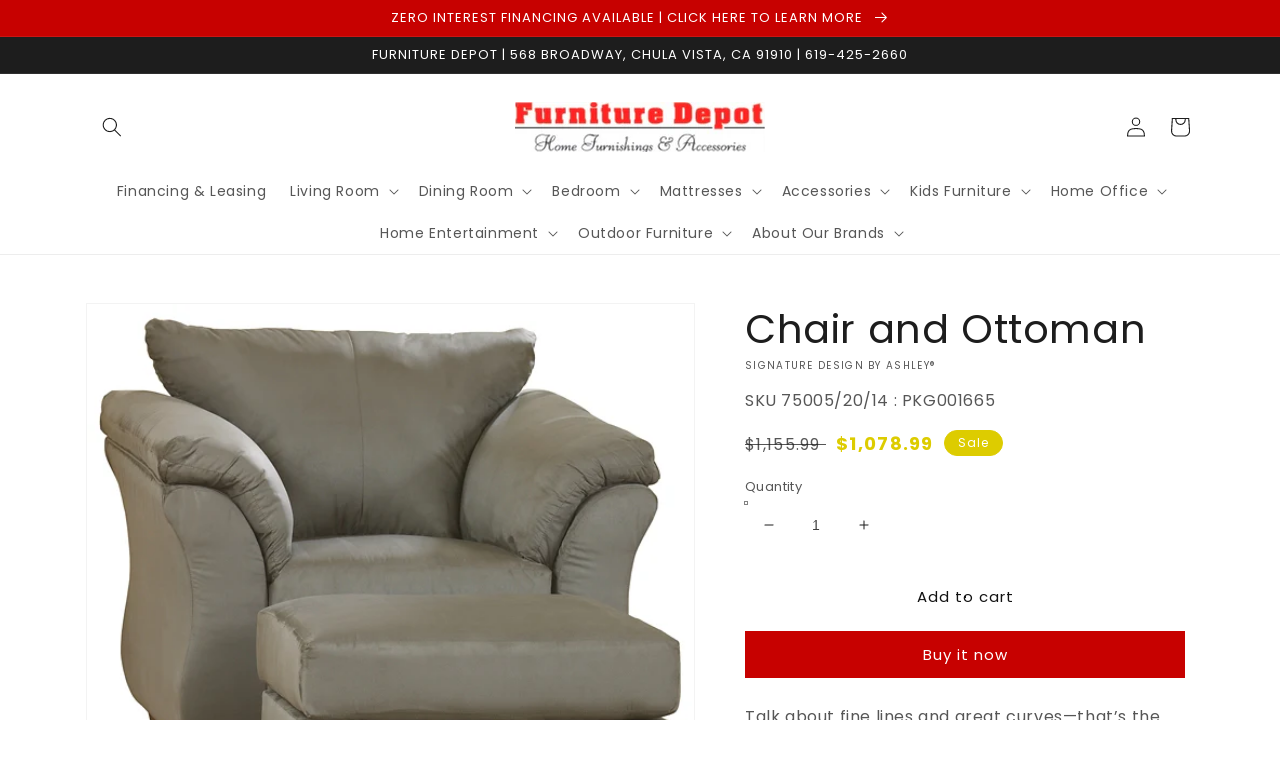

--- FILE ---
content_type: text/html; charset=utf-8
request_url: https://www.furnituredepotstore.com/products/chair-and-ottoman
body_size: 43002
content:
<!doctype html>
<html class="no-js" lang="en">
  <head>
    <meta charset="utf-8">
    <meta http-equiv="X-UA-Compatible" content="IE=edge">
    <meta name="viewport" content="width=device-width,initial-scale=1">
    <meta name="theme-color" content="">
    <link rel="canonical" href="https://www.furnituredepotstore.com/products/chair-and-ottoman">
    <link rel="preconnect" href="https://cdn.shopify.com" crossorigin><link rel="icon" type="image/png" href="//www.furnituredepotstore.com/cdn/shop/files/Favicon_32x32.png?v=1619906667"><link rel="preconnect" href="https://fonts.shopifycdn.com" crossorigin><title>
      Chair and Ottoman
 &ndash; Furniture Depot</title>

    
      <meta name="description" content="Talk about fine lines and great curves—that’s the beauty of this chair and ottoman. Made to suit your appreciation for clean, contemporary style, this fashion statement is complete with a striking flared frame, comfy pillow top armrests, tapered feet on the ottoman and an ultra-soft upholstery that holds up to everyday">
    

    

<meta property="og:site_name" content="Furniture Depot">
<meta property="og:url" content="https://www.furnituredepotstore.com/products/chair-and-ottoman">
<meta property="og:title" content="Chair and Ottoman">
<meta property="og:type" content="product">
<meta property="og:description" content="Talk about fine lines and great curves—that’s the beauty of this chair and ottoman. Made to suit your appreciation for clean, contemporary style, this fashion statement is complete with a striking flared frame, comfy pillow top armrests, tapered feet on the ottoman and an ultra-soft upholstery that holds up to everyday"><meta property="og:image" content="http://www.furnituredepotstore.com/cdn/shop/products/studio_639a19928ceff1568551671047074.jpg?v=1681916502">
  <meta property="og:image:secure_url" content="https://www.furnituredepotstore.com/cdn/shop/products/studio_639a19928ceff1568551671047074.jpg?v=1681916502">
  <meta property="og:image:width" content="563">
  <meta property="og:image:height" content="525"><meta property="og:price:amount" content="1,078.99">
  <meta property="og:price:currency" content="USD"><meta name="twitter:card" content="summary_large_image">
<meta name="twitter:title" content="Chair and Ottoman">
<meta name="twitter:description" content="Talk about fine lines and great curves—that’s the beauty of this chair and ottoman. Made to suit your appreciation for clean, contemporary style, this fashion statement is complete with a striking flared frame, comfy pillow top armrests, tapered feet on the ottoman and an ultra-soft upholstery that holds up to everyday">


    <script src="//www.furnituredepotstore.com/cdn/shop/t/3/assets/global.js?v=173888970843598920471713470976" defer="defer"></script>
    <script>window.performance && window.performance.mark && window.performance.mark('shopify.content_for_header.start');</script><meta id="shopify-digital-wallet" name="shopify-digital-wallet" content="/52804288679/digital_wallets/dialog">
<link rel="alternate" type="application/json+oembed" href="https://www.furnituredepotstore.com/products/chair-and-ottoman.oembed">
<script async="async" src="/checkouts/internal/preloads.js?locale=en-US"></script>
<script id="shopify-features" type="application/json">{"accessToken":"678a9adc98e94b20eec1298cac7e8abd","betas":["rich-media-storefront-analytics"],"domain":"www.furnituredepotstore.com","predictiveSearch":true,"shopId":52804288679,"locale":"en"}</script>
<script>var Shopify = Shopify || {};
Shopify.shop = "furniture-depot-dev.myshopify.com";
Shopify.locale = "en";
Shopify.currency = {"active":"USD","rate":"1.0"};
Shopify.country = "US";
Shopify.theme = {"name":"IMR Dawn","id":134207340785,"schema_name":"Dawn","schema_version":"3.0.0","theme_store_id":null,"role":"main"};
Shopify.theme.handle = "null";
Shopify.theme.style = {"id":null,"handle":null};
Shopify.cdnHost = "www.furnituredepotstore.com/cdn";
Shopify.routes = Shopify.routes || {};
Shopify.routes.root = "/";</script>
<script type="module">!function(o){(o.Shopify=o.Shopify||{}).modules=!0}(window);</script>
<script>!function(o){function n(){var o=[];function n(){o.push(Array.prototype.slice.apply(arguments))}return n.q=o,n}var t=o.Shopify=o.Shopify||{};t.loadFeatures=n(),t.autoloadFeatures=n()}(window);</script>
<script id="shop-js-analytics" type="application/json">{"pageType":"product"}</script>
<script defer="defer" async type="module" src="//www.furnituredepotstore.com/cdn/shopifycloud/shop-js/modules/v2/client.init-shop-cart-sync_CGREiBkR.en.esm.js"></script>
<script defer="defer" async type="module" src="//www.furnituredepotstore.com/cdn/shopifycloud/shop-js/modules/v2/chunk.common_Bt2Up4BP.esm.js"></script>
<script type="module">
  await import("//www.furnituredepotstore.com/cdn/shopifycloud/shop-js/modules/v2/client.init-shop-cart-sync_CGREiBkR.en.esm.js");
await import("//www.furnituredepotstore.com/cdn/shopifycloud/shop-js/modules/v2/chunk.common_Bt2Up4BP.esm.js");

  window.Shopify.SignInWithShop?.initShopCartSync?.({"fedCMEnabled":true,"windoidEnabled":true});

</script>
<script>(function() {
  var isLoaded = false;
  function asyncLoad() {
    if (isLoaded) return;
    isLoaded = true;
    var urls = ["https:\/\/cdn.shopify.com\/s\/files\/1\/0528\/0428\/8679\/t\/2\/assets\/globo.formbuilder.init.js?v=1619907224\u0026shop=furniture-depot-dev.myshopify.com"];
    for (var i = 0; i < urls.length; i++) {
      var s = document.createElement('script');
      s.type = 'text/javascript';
      s.async = true;
      s.src = urls[i];
      var x = document.getElementsByTagName('script')[0];
      x.parentNode.insertBefore(s, x);
    }
  };
  if(window.attachEvent) {
    window.attachEvent('onload', asyncLoad);
  } else {
    window.addEventListener('load', asyncLoad, false);
  }
})();</script>
<script id="__st">var __st={"a":52804288679,"offset":-28800,"reqid":"87289764-4da1-4a16-9f9c-d836a9309de7-1762544020","pageurl":"www.furnituredepotstore.com\/products\/chair-and-ottoman","u":"c9738e99794d","p":"product","rtyp":"product","rid":7933859102961};</script>
<script>window.ShopifyPaypalV4VisibilityTracking = true;</script>
<script id="captcha-bootstrap">!function(){'use strict';const t='contact',e='account',n='new_comment',o=[[t,t],['blogs',n],['comments',n],[t,'customer']],c=[[e,'customer_login'],[e,'guest_login'],[e,'recover_customer_password'],[e,'create_customer']],r=t=>t.map((([t,e])=>`form[action*='/${t}']:not([data-nocaptcha='true']) input[name='form_type'][value='${e}']`)).join(','),a=t=>()=>t?[...document.querySelectorAll(t)].map((t=>t.form)):[];function s(){const t=[...o],e=r(t);return a(e)}const i='password',u='form_key',d=['recaptcha-v3-token','g-recaptcha-response','h-captcha-response',i],f=()=>{try{return window.sessionStorage}catch{return}},m='__shopify_v',_=t=>t.elements[u];function p(t,e,n=!1){try{const o=window.sessionStorage,c=JSON.parse(o.getItem(e)),{data:r}=function(t){const{data:e,action:n}=t;return t[m]||n?{data:e,action:n}:{data:t,action:n}}(c);for(const[e,n]of Object.entries(r))t.elements[e]&&(t.elements[e].value=n);n&&o.removeItem(e)}catch(o){console.error('form repopulation failed',{error:o})}}const l='form_type',E='cptcha';function T(t){t.dataset[E]=!0}const w=window,h=w.document,L='Shopify',v='ce_forms',y='captcha';let A=!1;((t,e)=>{const n=(g='f06e6c50-85a8-45c8-87d0-21a2b65856fe',I='https://cdn.shopify.com/shopifycloud/storefront-forms-hcaptcha/ce_storefront_forms_captcha_hcaptcha.v1.5.2.iife.js',D={infoText:'Protected by hCaptcha',privacyText:'Privacy',termsText:'Terms'},(t,e,n)=>{const o=w[L][v],c=o.bindForm;if(c)return c(t,g,e,D).then(n);var r;o.q.push([[t,g,e,D],n]),r=I,A||(h.body.append(Object.assign(h.createElement('script'),{id:'captcha-provider',async:!0,src:r})),A=!0)});var g,I,D;w[L]=w[L]||{},w[L][v]=w[L][v]||{},w[L][v].q=[],w[L][y]=w[L][y]||{},w[L][y].protect=function(t,e){n(t,void 0,e),T(t)},Object.freeze(w[L][y]),function(t,e,n,w,h,L){const[v,y,A,g]=function(t,e,n){const i=e?o:[],u=t?c:[],d=[...i,...u],f=r(d),m=r(i),_=r(d.filter((([t,e])=>n.includes(e))));return[a(f),a(m),a(_),s()]}(w,h,L),I=t=>{const e=t.target;return e instanceof HTMLFormElement?e:e&&e.form},D=t=>v().includes(t);t.addEventListener('submit',(t=>{const e=I(t);if(!e)return;const n=D(e)&&!e.dataset.hcaptchaBound&&!e.dataset.recaptchaBound,o=_(e),c=g().includes(e)&&(!o||!o.value);(n||c)&&t.preventDefault(),c&&!n&&(function(t){try{if(!f())return;!function(t){const e=f();if(!e)return;const n=_(t);if(!n)return;const o=n.value;o&&e.removeItem(o)}(t);const e=Array.from(Array(32),(()=>Math.random().toString(36)[2])).join('');!function(t,e){_(t)||t.append(Object.assign(document.createElement('input'),{type:'hidden',name:u})),t.elements[u].value=e}(t,e),function(t,e){const n=f();if(!n)return;const o=[...t.querySelectorAll(`input[type='${i}']`)].map((({name:t})=>t)),c=[...d,...o],r={};for(const[a,s]of new FormData(t).entries())c.includes(a)||(r[a]=s);n.setItem(e,JSON.stringify({[m]:1,action:t.action,data:r}))}(t,e)}catch(e){console.error('failed to persist form',e)}}(e),e.submit())}));const S=(t,e)=>{t&&!t.dataset[E]&&(n(t,e.some((e=>e===t))),T(t))};for(const o of['focusin','change'])t.addEventListener(o,(t=>{const e=I(t);D(e)&&S(e,y())}));const B=e.get('form_key'),M=e.get(l),P=B&&M;t.addEventListener('DOMContentLoaded',(()=>{const t=y();if(P)for(const e of t)e.elements[l].value===M&&p(e,B);[...new Set([...A(),...v().filter((t=>'true'===t.dataset.shopifyCaptcha))])].forEach((e=>S(e,t)))}))}(h,new URLSearchParams(w.location.search),n,t,e,['guest_login'])})(!0,!0)}();</script>
<script integrity="sha256-52AcMU7V7pcBOXWImdc/TAGTFKeNjmkeM1Pvks/DTgc=" data-source-attribution="shopify.loadfeatures" defer="defer" src="//www.furnituredepotstore.com/cdn/shopifycloud/storefront/assets/storefront/load_feature-81c60534.js" crossorigin="anonymous"></script>
<script data-source-attribution="shopify.dynamic_checkout.dynamic.init">var Shopify=Shopify||{};Shopify.PaymentButton=Shopify.PaymentButton||{isStorefrontPortableWallets:!0,init:function(){window.Shopify.PaymentButton.init=function(){};var t=document.createElement("script");t.src="https://www.furnituredepotstore.com/cdn/shopifycloud/portable-wallets/latest/portable-wallets.en.js",t.type="module",document.head.appendChild(t)}};
</script>
<script data-source-attribution="shopify.dynamic_checkout.buyer_consent">
  function portableWalletsHideBuyerConsent(e){var t=document.getElementById("shopify-buyer-consent"),n=document.getElementById("shopify-subscription-policy-button");t&&n&&(t.classList.add("hidden"),t.setAttribute("aria-hidden","true"),n.removeEventListener("click",e))}function portableWalletsShowBuyerConsent(e){var t=document.getElementById("shopify-buyer-consent"),n=document.getElementById("shopify-subscription-policy-button");t&&n&&(t.classList.remove("hidden"),t.removeAttribute("aria-hidden"),n.addEventListener("click",e))}window.Shopify?.PaymentButton&&(window.Shopify.PaymentButton.hideBuyerConsent=portableWalletsHideBuyerConsent,window.Shopify.PaymentButton.showBuyerConsent=portableWalletsShowBuyerConsent);
</script>
<script>
  function portableWalletsCleanup(e){e&&e.src&&console.error("Failed to load portable wallets script "+e.src);var t=document.querySelectorAll("shopify-accelerated-checkout .shopify-payment-button__skeleton, shopify-accelerated-checkout-cart .wallet-cart-button__skeleton"),e=document.getElementById("shopify-buyer-consent");for(let e=0;e<t.length;e++)t[e].remove();e&&e.remove()}function portableWalletsNotLoadedAsModule(e){e instanceof ErrorEvent&&"string"==typeof e.message&&e.message.includes("import.meta")&&"string"==typeof e.filename&&e.filename.includes("portable-wallets")&&(window.removeEventListener("error",portableWalletsNotLoadedAsModule),window.Shopify.PaymentButton.failedToLoad=e,"loading"===document.readyState?document.addEventListener("DOMContentLoaded",window.Shopify.PaymentButton.init):window.Shopify.PaymentButton.init())}window.addEventListener("error",portableWalletsNotLoadedAsModule);
</script>

<script type="module" src="https://www.furnituredepotstore.com/cdn/shopifycloud/portable-wallets/latest/portable-wallets.en.js" onError="portableWalletsCleanup(this)" crossorigin="anonymous"></script>
<script nomodule>
  document.addEventListener("DOMContentLoaded", portableWalletsCleanup);
</script>

<link id="shopify-accelerated-checkout-styles" rel="stylesheet" media="screen" href="https://www.furnituredepotstore.com/cdn/shopifycloud/portable-wallets/latest/accelerated-checkout-backwards-compat.css" crossorigin="anonymous">
<style id="shopify-accelerated-checkout-cart">
        #shopify-buyer-consent {
  margin-top: 1em;
  display: inline-block;
  width: 100%;
}

#shopify-buyer-consent.hidden {
  display: none;
}

#shopify-subscription-policy-button {
  background: none;
  border: none;
  padding: 0;
  text-decoration: underline;
  font-size: inherit;
  cursor: pointer;
}

#shopify-subscription-policy-button::before {
  box-shadow: none;
}

      </style>
<script id="sections-script" data-sections="main-product,header,footer" defer="defer" src="//www.furnituredepotstore.com/cdn/shop/t/3/compiled_assets/scripts.js?496"></script>
<script>window.performance && window.performance.mark && window.performance.mark('shopify.content_for_header.end');</script>


    <style data-shopify>
      @font-face {
  font-family: Poppins;
  font-weight: 400;
  font-style: normal;
  font-display: swap;
  src: url("//www.furnituredepotstore.com/cdn/fonts/poppins/poppins_n4.0ba78fa5af9b0e1a374041b3ceaadf0a43b41362.woff2") format("woff2"),
       url("//www.furnituredepotstore.com/cdn/fonts/poppins/poppins_n4.214741a72ff2596839fc9760ee7a770386cf16ca.woff") format("woff");
}

      @font-face {
  font-family: Poppins;
  font-weight: 700;
  font-style: normal;
  font-display: swap;
  src: url("//www.furnituredepotstore.com/cdn/fonts/poppins/poppins_n7.56758dcf284489feb014a026f3727f2f20a54626.woff2") format("woff2"),
       url("//www.furnituredepotstore.com/cdn/fonts/poppins/poppins_n7.f34f55d9b3d3205d2cd6f64955ff4b36f0cfd8da.woff") format("woff");
}

      @font-face {
  font-family: Poppins;
  font-weight: 400;
  font-style: italic;
  font-display: swap;
  src: url("//www.furnituredepotstore.com/cdn/fonts/poppins/poppins_i4.846ad1e22474f856bd6b81ba4585a60799a9f5d2.woff2") format("woff2"),
       url("//www.furnituredepotstore.com/cdn/fonts/poppins/poppins_i4.56b43284e8b52fc64c1fd271f289a39e8477e9ec.woff") format("woff");
}

      @font-face {
  font-family: Poppins;
  font-weight: 700;
  font-style: italic;
  font-display: swap;
  src: url("//www.furnituredepotstore.com/cdn/fonts/poppins/poppins_i7.42fd71da11e9d101e1e6c7932199f925f9eea42d.woff2") format("woff2"),
       url("//www.furnituredepotstore.com/cdn/fonts/poppins/poppins_i7.ec8499dbd7616004e21155106d13837fff4cf556.woff") format("woff");
}

      @font-face {
  font-family: Poppins;
  font-weight: 400;
  font-style: normal;
  font-display: swap;
  src: url("//www.furnituredepotstore.com/cdn/fonts/poppins/poppins_n4.0ba78fa5af9b0e1a374041b3ceaadf0a43b41362.woff2") format("woff2"),
       url("//www.furnituredepotstore.com/cdn/fonts/poppins/poppins_n4.214741a72ff2596839fc9760ee7a770386cf16ca.woff") format("woff");
}


      :root {
        --font-body-family: Poppins, sans-serif;
        --font-body-style: normal;
        --font-body-weight: 400;

        --font-heading-family: Poppins, sans-serif;
        --font-heading-style: normal;
        --font-heading-weight: 400;

        --font-body-scale: 1.0;
        --font-heading-scale: 1.0;

        --color-base-text: 29, 29, 29;
        --color-shadow: 29, 29, 29;
        --color-base-background-1: 255, 255, 255;
        --color-base-background-2: 243, 243, 243;
        --color-base-solid-button-labels: 255, 255, 255;
        --color-base-outline-button-labels: 18, 18, 18;
        --color-base-accent-1: 199, 1, 0;
        --color-base-accent-2: 221, 204, 0;
        --color-in-stock: 60, 147, 66;
        --color-low-stock: 233, 145, 20;
        --color-no-stock: 191, 38, 47;
        
        --payment-terms-background-color: #FFFFFF;

        --gradient-base-background-1: #FFFFFF;
        --gradient-base-background-2: #F3F3F3;
        --gradient-base-accent-1: #c70100;
        --gradient-base-accent-2: #ddcc00;

        --media-padding: px;
        --media-border-opacity: 0.05;
        --media-border-width: 1px;
        --media-radius: 0px;
        --media-shadow-opacity: 0.0;
        --media-shadow-horizontal-offset: 0px;
        --media-shadow-vertical-offset: 0px;
        --media-shadow-blur-radius: 0px;

        --page-width: 120rem;
        --page-width-margin: 0rem;

        --card-image-padding: 0.0rem;
        --card-corner-radius: 0.0rem;
        --card-text-alignment: left;
        --card-border-width: 0.0rem;
        --card-border-opacity: 0.0;
        --card-shadow-opacity: 0.1;
        --card-shadow-horizontal-offset: 0.0rem;
        --card-shadow-vertical-offset: 0.0rem;
        --card-shadow-blur-radius: 0.0rem;

        --badge-corner-radius: 4.0rem;

        --popup-border-width: 1px;
        --popup-border-opacity: 0.1;
        --popup-corner-radius: 0px;
        --popup-shadow-opacity: 0.0;
        --popup-shadow-horizontal-offset: 0px;
        --popup-shadow-vertical-offset: 0px;
        --popup-shadow-blur-radius: 0px;

        --drawer-border-width: 1px;
        --drawer-border-opacity: 0.1;
        --drawer-shadow-opacity: 0.0;
        --drawer-shadow-horizontal-offset: 0px;
        --drawer-shadow-vertical-offset: 0px;
        --drawer-shadow-blur-radius: 0px;

        --spacing-sections-desktop: 0px;
        --spacing-sections-mobile: 0px;

        --grid-desktop-vertical-spacing: 8px;
        --grid-desktop-horizontal-spacing: 8px;
        --grid-mobile-vertical-spacing: 4px;
        --grid-mobile-horizontal-spacing: 4px;

        --text-boxes-border-opacity: 0.0;
        --text-boxes-border-width: 0px;
        --text-boxes-radius: 0px;
        --text-boxes-shadow-opacity: 0.0;
        --text-boxes-shadow-horizontal-offset: 0px;
        --text-boxes-shadow-vertical-offset: 0px;
        --text-boxes-shadow-blur-radius: 0px;

        --buttons-radius: 0px;
        --buttons-radius-outset: 0px;
        --buttons-border-width: 1px;
        --buttons-border-opacity: 1.0;
        --buttons-shadow-opacity: 0.0;
        --buttons-shadow-horizontal-offset: 0px;
        --buttons-shadow-vertical-offset: 0px;
        --buttons-shadow-blur-radius: 0px;
        --buttons-border-offset: 0px;

        --inputs-radius: 0px;
        --inputs-border-width: 1px;
        --inputs-border-opacity: 0.55;
        --inputs-shadow-opacity: 0.0;
        --inputs-shadow-horizontal-offset: 0px;
        --inputs-margin-offset: 0px;
        --inputs-shadow-vertical-offset: 0px;
        --inputs-shadow-blur-radius: 0px;
        --inputs-radius-outset: 0px;

        --variant-pills-radius: 40px;
        --variant-pills-border-width: 1px;
        --variant-pills-border-opacity: 0.55;
        --variant-pills-shadow-opacity: 0.0;
        --variant-pills-shadow-horizontal-offset: 0px;
        --variant-pills-shadow-vertical-offset: 0px;
        --variant-pills-shadow-blur-radius: 0px;
      }

      *,
      *::before,
      *::after {
        box-sizing: inherit;
      }

      html {
        box-sizing: border-box;
        font-size: calc(var(--font-body-scale) * 62.5%);
        height: 100%;
      }

      body {
        display: grid;
        grid-template-rows: auto auto 1fr auto;
        grid-template-columns: 100%;
        min-height: 100%;
        margin: 0;
        font-size: 1.5rem;
        letter-spacing: 0.06rem;
        line-height: calc(1 + 0.8 / var(--font-body-scale));
        font-family: var(--font-body-family);
        font-style: var(--font-body-style);
        font-weight: var(--font-body-weight);
      }

      @media screen and (min-width: 750px) {
        body {
          font-size: 1.6rem;
        }
      }
    </style>

    <link href="//www.furnituredepotstore.com/cdn/shop/t/3/assets/base.css?v=78123561792750511221659038422" rel="stylesheet" type="text/css" media="all" />
<link rel="preload" as="font" href="//www.furnituredepotstore.com/cdn/fonts/poppins/poppins_n4.0ba78fa5af9b0e1a374041b3ceaadf0a43b41362.woff2" type="font/woff2" crossorigin><link rel="preload" as="font" href="//www.furnituredepotstore.com/cdn/fonts/poppins/poppins_n4.0ba78fa5af9b0e1a374041b3ceaadf0a43b41362.woff2" type="font/woff2" crossorigin><link rel="stylesheet" href="//www.furnituredepotstore.com/cdn/shop/t/3/assets/component-predictive-search.css?v=165644661289088488651658776153" media="print" onload="this.media='all'"><script>document.documentElement.className = document.documentElement.className.replace('no-js', 'js');
    if (Shopify.designMode) {
      document.documentElement.classList.add('shopify-design-mode');
    }
    </script>
    
    
  <!-- BEGIN app block: shopify://apps/rt-disable-right-click/blocks/app-embed/1a6da957-7246-46b1-9660-2fac7e573a37 --><script>
  window.roarJs = window.roarJs || {};
  roarJs.ProtectorConfig = {
    metafields: {
      shop: "furniture-depot-dev.myshopify.com",
      settings: {"enabled":"1","param":{"image":"1","text":"1","keyboard":"1","alert":"1","alert_duration":"3","print":"1","legal":"1"},"texts":{"alert":"Content is protected !!","print":"You are not allowed to print preview this page, Thank you.","legal_header":"** LEGAL NOTICE **","legal_footer":"Please exit this area immediately.","legal_body":"All site content, including files, images, video, and written content is the property of Furniture Depot.\r\n\r\nAny attempts to mimic said content, or use it as your own without the direct consent of Furniture Depot may result in LEGAL ACTION against YOU."},"mobile":{"image":"1","text":"1"},"only1":"true"},
      moneyFormat: "${{amount}}"
    }
  }
</script>


<!-- END app block --><!-- BEGIN app block: shopify://apps/powerful-form-builder/blocks/app-embed/e4bcb1eb-35b2-42e6-bc37-bfe0e1542c9d --><script type="text/javascript" hs-ignore data-cookieconsent="ignore">
  var Globo = Globo || {};
  var globoFormbuilderRecaptchaInit = function(){};
  var globoFormbuilderHcaptchaInit = function(){};
  window.Globo.FormBuilder = window.Globo.FormBuilder || {};
  window.Globo.FormBuilder.shop = {"configuration":{"money_format":"${{amount}}"},"pricing":{"features":{"bulkOrderForm":false,"cartForm":false,"fileUpload":2,"removeCopyright":false,"restrictedEmailDomains":false,"metrics":false}},"settings":{"copyright":"Powered by Globo <a href=\"https://apps.shopify.com/form-builder-contact-form\" target=\"_blank\">Contact Form</a>","hideWaterMark":false,"reCaptcha":{"recaptchaType":"v2","siteKey":false,"languageCode":"en"},"hCaptcha":{"siteKey":false},"scrollTop":false,"customCssCode":"","customCssEnabled":false,"additionalColumns":[]},"encryption_form_id":0,"url":"https://form.globosoftware.net/","CDN_URL":"https://dxo9oalx9qc1s.cloudfront.net"};

  if(window.Globo.FormBuilder.shop.settings.customCssEnabled && window.Globo.FormBuilder.shop.settings.customCssCode){
    const customStyle = document.createElement('style');
    customStyle.type = 'text/css';
    customStyle.innerHTML = window.Globo.FormBuilder.shop.settings.customCssCode;
    document.head.appendChild(customStyle);
  }

  window.Globo.FormBuilder.forms = [];
    
      
      
      
      window.Globo.FormBuilder.forms[42823] = {"42823":{"header":{"active":true,"title":"Yes! Sign Me Up!","description":"\u003cp\u003e\u003cspan style=\"color: rgb(71, 71, 71);\"\u003ePlease enter your information below to receive future offers and specials.\u003c\/span\u003e\u003c\/p\u003e"},"elements":[{"id":"text","type":"text","label":"Name","placeholder":"Name","description":"","limitCharacters":false,"characters":100,"hideLabel":false,"keepPositionLabel":false,"required":true,"ifHideLabel":false,"inputIcon":"","columnWidth":100},{"id":"email","type":"email","label":"Email","placeholder":"Email","description":"","limitCharacters":false,"characters":100,"hideLabel":false,"keepPositionLabel":false,"required":true,"ifHideLabel":false,"inputIcon":"","columnWidth":100},{"id":"phone","type":"phone","label":"Phone","placeholder":"Phone","description":"","validatePhone":false,"onlyShowFlag":false,"defaultCountryCode":"us","limitCharacters":false,"characters":100,"hideLabel":false,"keepPositionLabel":false,"required":false,"ifHideLabel":false,"inputIcon":"","columnWidth":100},{"id":"checkbox","type":"checkbox","label":"I am interested in:","options":" Living Room\n Dining Room\n Bedroom\n Mattresses\n Kids Furniture\n Home Office\n Bedding\n Home Entertainment\n Accessories\n Fireplace\n Outdoor Furniture","defaultOptions":"","description":"","hideLabel":false,"keepPositionLabel":false,"required":false,"ifHideLabel":false,"inlineOption":100,"columnWidth":100}],"add-elements":null,"footer":{"description":"\u003cp\u003e\u003cspan style=\"color: rgb(71, 71, 71); background-color: rgb(255, 255, 255);\"\u003eBy clicking \"Sign Up\" I agree to receive future online specials and offers.\u003c\/span\u003e\u003c\/p\u003e","previousText":"Previous","nextText":"Next","submitText":"SIGN UP","resetButton":false,"resetButtonText":"Reset","submitFullWidth":true,"submitAlignment":"left"},"mail":{"admin":null,"customer":{"enable":true,"emailType":"elementEmail","selectEmail":"onlyEmail","emailId":"email","emailConditional":false,"note":"You can use variables which will help you create a dynamic content","subject":"Thanks for your submission!","content":"\u003cp class=\"p1\" style=\"margin: 0px; font-variant-numeric: normal; font-variant-east-asian: normal; font-stretch: normal; font-size: 13px; line-height: normal; font-family: Helvetica;\"\u003e\u003cspan class=\"s1\" style=\"font-kerning: none;\"\u003eThanks for submitting your info!\u003c\/span\u003e\u003c\/p\u003e\n\u003cp class=\"p2\" style=\"margin: 0px; font-variant-numeric: normal; font-variant-east-asian: normal; font-stretch: normal; font-size: 13px; line-height: normal; font-family: Helvetica; min-height: 16px;\"\u003e\u0026nbsp;\u003c\/p\u003e\n\u003cp class=\"p1\" style=\"margin: 0px; font-variant-numeric: normal; font-variant-east-asian: normal; font-stretch: normal; font-size: 13px; line-height: normal; font-family: Helvetica;\"\u003e\u003cspan class=\"s1\" style=\"font-kerning: none;\"\u003eYou are now signed up to receive future online specials and offers. If you have any questions or comments, please call or send a message. We look forward to serving you soon!\u003c\/span\u003e\u003c\/p\u003e\n\u003cp class=\"p2\" style=\"margin: 0px; font-variant-numeric: normal; font-variant-east-asian: normal; font-stretch: normal; font-size: 13px; line-height: normal; font-family: Helvetica; min-height: 16px;\"\u003e\u0026nbsp;\u003c\/p\u003e\n\u003cp class=\"p1\" style=\"margin: 0px; font-variant-numeric: normal; font-variant-east-asian: normal; font-stretch: normal; font-size: 13px; line-height: normal; font-family: Helvetica;\"\u003e\u003cspan class=\"s1\" style=\"font-kerning: none;\"\u003eHave a great day!\u003c\/span\u003e\u003c\/p\u003e\n\u003ctable class=\"row content\" style=\"width: 100%; border-spacing: 0; border-collapse: collapse;\"\u003e\n\u003ctbody\u003e\n\u003ctr\u003e\n\u003ctd class=\"content__cell\" style=\"font-family: -apple-system, BlinkMacSystemFont, Roboto, Oxygen, Ubuntu, Cantarell, Fira Sans, Droid Sans, Helvetica Neue, sans-serif; padding-bottom: 40px;\"\u003e\u0026nbsp;\u003c\/td\u003e\n\u003c\/tr\u003e\n\u003c\/tbody\u003e\n\u003c\/table\u003e","islimitWidth":false,"maxWidth":"600"}},"appearance":{"layout":"boxed","width":600,"style":"classic_rounded","mainColor":"rgba(172,0,0,1)","headingColor":"#000","labelColor":"#000","descriptionColor":"#6c757d","optionColor":"#000","paragraphColor":"#000","paragraphBackground":"#fff","background":"none","backgroundColor":"#FFF","backgroundImage":"","backgroundImageAlignment":"middle","floatingIcon":"\u003csvg aria-hidden=\"true\" focusable=\"false\" data-prefix=\"far\" data-icon=\"envelope\" class=\"svg-inline--fa fa-envelope fa-w-16\" role=\"img\" xmlns=\"http:\/\/www.w3.org\/2000\/svg\" viewBox=\"0 0 512 512\"\u003e\u003cpath fill=\"currentColor\" d=\"M464 64H48C21.49 64 0 85.49 0 112v288c0 26.51 21.49 48 48 48h416c26.51 0 48-21.49 48-48V112c0-26.51-21.49-48-48-48zm0 48v40.805c-22.422 18.259-58.168 46.651-134.587 106.49-16.841 13.247-50.201 45.072-73.413 44.701-23.208.375-56.579-31.459-73.413-44.701C106.18 199.465 70.425 171.067 48 152.805V112h416zM48 400V214.398c22.914 18.251 55.409 43.862 104.938 82.646 21.857 17.205 60.134 55.186 103.062 54.955 42.717.231 80.509-37.199 103.053-54.947 49.528-38.783 82.032-64.401 104.947-82.653V400H48z\"\u003e\u003c\/path\u003e\u003c\/svg\u003e","floatingText":"","displayOnAllPage":false,"position":"bottom right","formType":"normalForm"},"reCaptcha":{"enable":false,"note":"Please make sure that you have set Google reCaptcha v2 Site key and Secret key in \u003ca href=\"\/admin\/settings\"\u003eSettings\u003c\/a\u003e"},"errorMessage":{"required":"Please fill in field","invalid":"Invalid","invalidName":"Invalid name","invalidEmail":"Invalid email","invalidURL":"Invalid URL","invalidPhone":"Invalid phone","invalidNumber":"Invalid number","invalidPassword":"Invalid password","confirmPasswordNotMatch":"Confirmed password doesn't match","customerAlreadyExists":"Customer already exists","fileSizeLimit":"File size limit exceeded","fileNotAllowed":"File extension not allowed","requiredCaptcha":"Please, enter the captcha","requiredProducts":"Please select product","limitQuantity":"The number of products left in stock has been exceeded","shopifyInvalidPhone":"phone - Enter a valid phone number to use this delivery method","shopifyPhoneHasAlready":"phone - Phone has already been taken","shopifyInvalidProvice":"addresses.province - is not valid","otherError":"Something went wrong, please try again"},"afterSubmit":{"action":"clearForm","message":"\u003cp\u003eThanks for submitting your info!\u003c\/p\u003e\u003cp\u003e\u003cbr\u003e\u003c\/p\u003e\u003cp\u003eYou are now signed up to receive future online specials and offers. If you have any questions or comments, please call or send a message through the Contact Us page. We look forward to serving you soon!\u003c\/p\u003e\u003cp\u003e\u003cbr\u003e\u003c\/p\u003e\u003cp\u003eHave a great day!\u003c\/p\u003e","redirectUrl":"","enableGa":false,"gaEventCategory":"Form Builder by Globo","gaEventAction":"Submit","gaEventLabel":"Contact us form","enableFpx":false,"fpxTrackerName":""},"integration":{"shopify":{"createAccount":true,"ifExist":"continueAndUpdate","sendEmailInvite":false,"acceptsMarketing":true,"note":"Learn \u003ca href=\"https:\/\/www.google.com\/\" target=\"_blank\"\u003ehow to connect\u003c\/a\u003e form elements to Shopify customer data","integrationElements":{"text":"Name","email":"Email","phone":"Phone","checkbox":"[note]"}},"mailChimp":{"loading":"","enable":false,"list":false,"note":"Learn \u003ca href=\"https:\/\/www.google.com\/\" target=\"_blank\"\u003ehow to connect\u003c\/a\u003e form elements to Mailchimp subscriber data","integrationElements":[]},"klaviyo":{"loading":"","enable":false,"list":false,"note":"Learn \u003ca href=\"https:\/\/www.google.com\/\" target=\"_blank\"\u003ehow to connect\u003c\/a\u003e form elements to Klaviyo subscriber data","integrationElements":{"klaviyo_email":"","text":{"val":"","option":""},"email":{"val":"","option":""},"phone":{"val":"","option":""},"checkbox":{"val":"","option":""}}},"zapier":{"enable":false,"webhookUrl":""},"hubspot":{"loading":"","enable":false,"list":false,"integrationElements":[]},"omnisend":{"loading":"","enable":false,"integrationElements":{"email":{"val":"","option":""},"firstName":{"val":"","option":""},"lastName":{"val":"","option":""},"status":{"val":"","option":""},"country":{"val":"","option":""},"state":{"val":"","option":""},"city":{"val":"","option":""},"phone":{"val":"","option":""},"postalCode":{"val":"","option":""},"gender":{"val":"","option":""},"birthdate":{"val":"","option":""},"tags":{"val":"","option":""},"customProperties1":{"val":"","option":""},"customProperties2":{"val":"","option":""},"customProperties3":{"val":"","option":""},"customProperties4":{"val":"","option":""},"customProperties5":{"val":"","option":""}}}},"publish":{"requiredLogin":false,"requiredLoginMessage":"Please \u003ca href=\"\/account\/login\" title=\"login\"\u003elogin\u003c\/a\u003e to continue","publishType":"embedCode","embedCode":"\u003cdiv class=\"globo-formbuilder\" data-id=\"\"\u003e\u003c\/div\u003e","shortCode":"\u003cdiv class=\"globo-formbuilder\" data-id=\"\"\u003e\u003c\/div\u003e","popup":"\u003cdiv class=\"globo-formbuilder\" data-id=\"\"\u003e\u003c\/div\u003e","lightbox":"\u003cdiv class=\"globo-formbuilder\" data-id=\"\"\u003e\u003c\/div\u003e","enableAddShortCode":false,"selectPage":"index","selectPositionOnPage":"top","selectTime":"forever","setCookie":"1"},"isStepByStepForm":false,"html":"\n\u003cdiv class=\"globo-form boxed-form globo-form-id-42823\"\u003e\n\u003cstyle\u003e\n.globo-form-id-42823 .globo-form-app{\n    max-width: 600px;\n    width: -webkit-fill-available;\n    \n    \n}\n\n.globo-form-id-42823 .globo-form-app .globo-heading{\n    color: #000\n}\n.globo-form-id-42823 .globo-form-app .globo-description,\n.globo-form-id-42823 .globo-form-app .header .globo-description{\n    color: #6c757d\n}\n.globo-form-id-42823 .globo-form-app .globo-label,\n.globo-form-id-42823 .globo-form-app .globo-form-control label.globo-label,\n.globo-form-id-42823 .globo-form-app .globo-form-control label.globo-label span.label-content{\n    color: #000;\n    text-align: left !important;\n}\n.globo-form-id-42823 .globo-form-app .globo-label.globo-position-label{\n    height: 20px !important;\n}\n.globo-form-id-42823 .globo-form-app .globo-form-control .help-text.globo-description{\n    color: #6c757d\n}\n.globo-form-id-42823 .globo-form-app .globo-form-control .checkbox-wrapper .globo-option,\n.globo-form-id-42823 .globo-form-app .globo-form-control .radio-wrapper .globo-option\n{\n    color: #000\n}\n.globo-form-id-42823 .globo-form-app .footer{\n    text-align:left;\n}\n.globo-form-id-42823 .globo-form-app .footer button{\n    border:1px solid rgba(172,0,0,1);\n    \n        width:100%;\n    \n}\n.globo-form-id-42823 .globo-form-app .footer button.submit,\n.globo-form-id-42823 .globo-form-app .footer button.checkout,\n.globo-form-id-42823 .globo-form-app .footer button.action.loading .spinner{\n    background-color: rgba(172,0,0,1);\n    color : #ffffff;\n}\n.globo-form-id-42823 .globo-form-app .globo-form-control .star-rating\u003efieldset:not(:checked)\u003elabel:before {\n    content: url('data:image\/svg+xml; utf8, \u003csvg aria-hidden=\"true\" focusable=\"false\" data-prefix=\"far\" data-icon=\"star\" class=\"svg-inline--fa fa-star fa-w-18\" role=\"img\" xmlns=\"http:\/\/www.w3.org\/2000\/svg\" viewBox=\"0 0 576 512\"\u003e\u003cpath fill=\"rgba(172,0,0,1)\" d=\"M528.1 171.5L382 150.2 316.7 17.8c-11.7-23.6-45.6-23.9-57.4 0L194 150.2 47.9 171.5c-26.2 3.8-36.7 36.1-17.7 54.6l105.7 103-25 145.5c-4.5 26.3 23.2 46 46.4 33.7L288 439.6l130.7 68.7c23.2 12.2 50.9-7.4 46.4-33.7l-25-145.5 105.7-103c19-18.5 8.5-50.8-17.7-54.6zM388.6 312.3l23.7 138.4L288 385.4l-124.3 65.3 23.7-138.4-100.6-98 139-20.2 62.2-126 62.2 126 139 20.2-100.6 98z\"\u003e\u003c\/path\u003e\u003c\/svg\u003e');\n}\n.globo-form-id-42823 .globo-form-app .globo-form-control .star-rating\u003efieldset\u003einput:checked ~ label:before {\n    content: url('data:image\/svg+xml; utf8, \u003csvg aria-hidden=\"true\" focusable=\"false\" data-prefix=\"fas\" data-icon=\"star\" class=\"svg-inline--fa fa-star fa-w-18\" role=\"img\" xmlns=\"http:\/\/www.w3.org\/2000\/svg\" viewBox=\"0 0 576 512\"\u003e\u003cpath fill=\"rgba(172,0,0,1)\" d=\"M259.3 17.8L194 150.2 47.9 171.5c-26.2 3.8-36.7 36.1-17.7 54.6l105.7 103-25 145.5c-4.5 26.3 23.2 46 46.4 33.7L288 439.6l130.7 68.7c23.2 12.2 50.9-7.4 46.4-33.7l-25-145.5 105.7-103c19-18.5 8.5-50.8-17.7-54.6L382 150.2 316.7 17.8c-11.7-23.6-45.6-23.9-57.4 0z\"\u003e\u003c\/path\u003e\u003c\/svg\u003e');\n}\n.globo-form-id-42823 .globo-form-app .globo-form-control .star-rating\u003efieldset:not(:checked)\u003elabel:hover:before,\n.globo-form-id-42823 .globo-form-app .globo-form-control .star-rating\u003efieldset:not(:checked)\u003elabel:hover ~ label:before{\n    content : url('data:image\/svg+xml; utf8, \u003csvg aria-hidden=\"true\" focusable=\"false\" data-prefix=\"fas\" data-icon=\"star\" class=\"svg-inline--fa fa-star fa-w-18\" role=\"img\" xmlns=\"http:\/\/www.w3.org\/2000\/svg\" viewBox=\"0 0 576 512\"\u003e\u003cpath fill=\"rgba(172,0,0,1)\" d=\"M259.3 17.8L194 150.2 47.9 171.5c-26.2 3.8-36.7 36.1-17.7 54.6l105.7 103-25 145.5c-4.5 26.3 23.2 46 46.4 33.7L288 439.6l130.7 68.7c23.2 12.2 50.9-7.4 46.4-33.7l-25-145.5 105.7-103c19-18.5 8.5-50.8-17.7-54.6L382 150.2 316.7 17.8c-11.7-23.6-45.6-23.9-57.4 0z\"\u003e\u003c\/path\u003e\u003c\/svg\u003e')\n}\n.globo-form-id-42823 .globo-form-app .globo-form-control .radio-wrapper .radio-input:checked ~ .radio-label:after {\n    background: rgba(172,0,0,1);\n    background: radial-gradient(rgba(172,0,0,1) 40%, #fff 45%);\n}\n.globo-form-id-42823 .globo-form-app .globo-form-control .checkbox-wrapper .checkbox-input:checked ~ .checkbox-label:before {\n    border-color: rgba(172,0,0,1);\n    box-shadow: 0 4px 6px rgba(50,50,93,0.11), 0 1px 3px rgba(0,0,0,0.08);\n    background-color: rgba(172,0,0,1);\n}\n.globo-form-id-42823 .globo-form-app .step.-completed .step__number,\n.globo-form-id-42823 .globo-form-app .line.-progress,\n.globo-form-id-42823 .globo-form-app .line.-start{\n    background-color: rgba(172,0,0,1);\n}\n.globo-form-id-42823 .globo-form-app .checkmark__check,\n.globo-form-id-42823 .globo-form-app .checkmark__circle{\n    stroke: rgba(172,0,0,1);\n}\n.globo-form-id-42823 .floating-button{\n    background-color: rgba(172,0,0,1);\n}\n.globo-form-id-42823 .globo-form-app .globo-form-control .checkbox-wrapper .checkbox-input ~ .checkbox-label:before,\n.globo-form-app .globo-form-control .radio-wrapper .radio-input ~ .radio-label:after{\n    border-color : rgba(172,0,0,1);\n}\n.globo-form-id-42823 .flatpickr-day.selected, \n.globo-form-id-42823 .flatpickr-day.startRange, \n.globo-form-id-42823 .flatpickr-day.endRange, \n.globo-form-id-42823 .flatpickr-day.selected.inRange, \n.globo-form-id-42823 .flatpickr-day.startRange.inRange, \n.globo-form-id-42823 .flatpickr-day.endRange.inRange, \n.globo-form-id-42823 .flatpickr-day.selected:focus, \n.globo-form-id-42823 .flatpickr-day.startRange:focus, \n.globo-form-id-42823 .flatpickr-day.endRange:focus, \n.globo-form-id-42823 .flatpickr-day.selected:hover, \n.globo-form-id-42823 .flatpickr-day.startRange:hover, \n.globo-form-id-42823 .flatpickr-day.endRange:hover, \n.globo-form-id-42823 .flatpickr-day.selected.prevMonthDay, \n.globo-form-id-42823 .flatpickr-day.startRange.prevMonthDay, \n.globo-form-id-42823 .flatpickr-day.endRange.prevMonthDay, \n.globo-form-id-42823 .flatpickr-day.selected.nextMonthDay, \n.globo-form-id-42823 .flatpickr-day.startRange.nextMonthDay, \n.globo-form-id-42823 .flatpickr-day.endRange.nextMonthDay {\n    background: rgba(172,0,0,1);\n    border-color: rgba(172,0,0,1);\n}\n.globo-form-id-42823 .globo-paragraph,\n.globo-form-id-42823 .globo-paragraph * {\n    background: #fff !important;\n    color: #000 !important;\n    width: 100%!important;\n}\n\u003c\/style\u003e\n\u003cdiv class=\"globo-form-app boxed-layout\"\u003e\n    \u003cdiv class=\"header dismiss hidden\" onclick=\"Globo.FormBuilder.closeModalForm(this)\"\u003e\n        \u003csvg viewBox=\"0 0 20 20\" class=\"\" focusable=\"false\" aria-hidden=\"true\"\u003e\u003cpath d=\"M11.414 10l4.293-4.293a.999.999 0 1 0-1.414-1.414L10 8.586 5.707 4.293a.999.999 0 1 0-1.414 1.414L8.586 10l-4.293 4.293a.999.999 0 1 0 1.414 1.414L10 11.414l4.293 4.293a.997.997 0 0 0 1.414 0 .999.999 0 0 0 0-1.414L11.414 10z\" fill-rule=\"evenodd\"\u003e\u003c\/path\u003e\u003c\/svg\u003e\n    \u003c\/div\u003e\n    \u003cform class=\"g-container\" novalidate action=\"\/api\/front\/form\/42823\/send\" method=\"POST\" enctype=\"multipart\/form-data\" data-id=42823\u003e\n        \n        \u003cdiv class=\"header\"\u003e\n            \u003ch3 class=\"title globo-heading\"\u003eYes! Sign Me Up!\u003c\/h3\u003e\n            \n            \u003cdiv class=\"description globo-description\"\u003e\u003cp\u003e\u003cspan style=\"color: rgb(71, 71, 71);\"\u003ePlease enter your information below to receive future offers and specials.\u003c\/span\u003e\u003c\/p\u003e\u003c\/div\u003e\n            \n        \u003c\/div\u003e\n        \n        \n            \u003cdiv class=\"content flex-wrap block-container\" data-id=42823\u003e\n                \n                    \n                        \n\n\n\n\n\n\n\n\n\n\u003cdiv class=\"globo-form-control layout-1-column\" \u003e\n    \u003clabel for=\"42823-text\" class=\"classic_rounded-label globo-label \"\u003e\u003cspan class=\"label-content\" data-label=\"Name\"\u003eName\u003c\/span\u003e\u003cspan class=\"text-danger text-smaller\"\u003e *\u003c\/span\u003e\u003c\/label\u003e\n    \u003cdiv class=\"globo-form-input\"\u003e\n        \n        \u003cinput type=\"text\"  data-type=\"text\" class=\"classic_rounded-input\" id=\"42823-text\" name=\"text\" placeholder=\"Name\" presence  \u003e\n    \u003c\/div\u003e\n    \n    \u003csmall class=\"messages\"\u003e\u003c\/small\u003e\n\u003c\/div\u003e\n\n\n                    \n                \n                    \n                        \n\n\n\n\n\n\n\n\n\n\u003cdiv class=\"globo-form-control layout-1-column\" \u003e\n    \u003clabel for=\"42823-email\" class=\"classic_rounded-label globo-label \"\u003e\u003cspan class=\"label-content\" data-label=\"Email\"\u003eEmail\u003c\/span\u003e\u003cspan class=\"text-danger text-smaller\"\u003e *\u003c\/span\u003e\u003c\/label\u003e\n    \u003cdiv class=\"globo-form-input\"\u003e\n        \n        \u003cinput type=\"text\"  data-type=\"email\" class=\"classic_rounded-input\" id=\"42823-email\" name=\"email\" placeholder=\"Email\" presence  \u003e\n    \u003c\/div\u003e\n    \n    \u003csmall class=\"messages\"\u003e\u003c\/small\u003e\n\u003c\/div\u003e\n\n\n                    \n                \n                    \n                        \n\n\n\n\n\n\n\n\n\n\u003cdiv class=\"globo-form-control layout-1-column\" \u003e\n    \u003clabel for=\"42823-phone\" class=\"classic_rounded-label globo-label \"\u003e\u003cspan class=\"label-content\" data-label=\"Phone\"\u003ePhone\u003c\/span\u003e\u003cspan\u003e\u003c\/span\u003e\u003c\/label\u003e\n    \u003cdiv class=\"globo-form-input\"\u003e\n        \n        \u003cinput type=\"text\"  data-type=\"phone\" class=\"classic_rounded-input\" id=\"42823-phone\" name=\"phone\" placeholder=\"Phone\"     default-country-code=\"us\"\u003e\n    \u003c\/div\u003e\n    \n    \u003csmall class=\"messages\"\u003e\u003c\/small\u003e\n\u003c\/div\u003e\n\n\n                    \n                \n                    \n                        \n\n\n\n\n\n\n\n\n\n\n\u003cdiv class=\"globo-form-control layout-1-column\"  data-default-value=\"\\\"\u003e\n    \u003clabel class=\"classic_rounded-label globo-label \"\u003e\u003cspan class=\"label-content\" data-label=\"I am interested in:\"\u003eI am interested in:\u003c\/span\u003e\u003cspan\u003e\u003c\/span\u003e\u003c\/label\u003e\n    \n    \n    \u003cul class=\"flex-wrap\"\u003e\n        \n            \n            \n                \n            \n            \u003cli class=\"globo-list-control option-1-column\"\u003e\n                \u003cdiv class=\"checkbox-wrapper\"\u003e\n                    \u003cinput class=\"checkbox-input\"  id=\"42823-checkbox- Living Room-\" type=\"checkbox\" data-type=\"checkbox\" name=\"checkbox[]\"  value=\" Living Room\"  \u003e\n                    \u003clabel class=\"checkbox-label globo-option\" for=\"42823-checkbox- Living Room-\"\u003e Living Room\u003c\/label\u003e\n                \u003c\/div\u003e\n            \u003c\/li\u003e\n        \n            \n            \n                \n            \n            \u003cli class=\"globo-list-control option-1-column\"\u003e\n                \u003cdiv class=\"checkbox-wrapper\"\u003e\n                    \u003cinput class=\"checkbox-input\"  id=\"42823-checkbox- Dining Room-\" type=\"checkbox\" data-type=\"checkbox\" name=\"checkbox[]\"  value=\" Dining Room\"  \u003e\n                    \u003clabel class=\"checkbox-label globo-option\" for=\"42823-checkbox- Dining Room-\"\u003e Dining Room\u003c\/label\u003e\n                \u003c\/div\u003e\n            \u003c\/li\u003e\n        \n            \n            \n                \n            \n            \u003cli class=\"globo-list-control option-1-column\"\u003e\n                \u003cdiv class=\"checkbox-wrapper\"\u003e\n                    \u003cinput class=\"checkbox-input\"  id=\"42823-checkbox- Bedroom-\" type=\"checkbox\" data-type=\"checkbox\" name=\"checkbox[]\"  value=\" Bedroom\"  \u003e\n                    \u003clabel class=\"checkbox-label globo-option\" for=\"42823-checkbox- Bedroom-\"\u003e Bedroom\u003c\/label\u003e\n                \u003c\/div\u003e\n            \u003c\/li\u003e\n        \n            \n            \n                \n            \n            \u003cli class=\"globo-list-control option-1-column\"\u003e\n                \u003cdiv class=\"checkbox-wrapper\"\u003e\n                    \u003cinput class=\"checkbox-input\"  id=\"42823-checkbox- Mattresses-\" type=\"checkbox\" data-type=\"checkbox\" name=\"checkbox[]\"  value=\" Mattresses\"  \u003e\n                    \u003clabel class=\"checkbox-label globo-option\" for=\"42823-checkbox- Mattresses-\"\u003e Mattresses\u003c\/label\u003e\n                \u003c\/div\u003e\n            \u003c\/li\u003e\n        \n            \n            \n                \n            \n            \u003cli class=\"globo-list-control option-1-column\"\u003e\n                \u003cdiv class=\"checkbox-wrapper\"\u003e\n                    \u003cinput class=\"checkbox-input\"  id=\"42823-checkbox- Kids Furniture-\" type=\"checkbox\" data-type=\"checkbox\" name=\"checkbox[]\"  value=\" Kids Furniture\"  \u003e\n                    \u003clabel class=\"checkbox-label globo-option\" for=\"42823-checkbox- Kids Furniture-\"\u003e Kids Furniture\u003c\/label\u003e\n                \u003c\/div\u003e\n            \u003c\/li\u003e\n        \n            \n            \n                \n            \n            \u003cli class=\"globo-list-control option-1-column\"\u003e\n                \u003cdiv class=\"checkbox-wrapper\"\u003e\n                    \u003cinput class=\"checkbox-input\"  id=\"42823-checkbox- Home Office-\" type=\"checkbox\" data-type=\"checkbox\" name=\"checkbox[]\"  value=\" Home Office\"  \u003e\n                    \u003clabel class=\"checkbox-label globo-option\" for=\"42823-checkbox- Home Office-\"\u003e Home Office\u003c\/label\u003e\n                \u003c\/div\u003e\n            \u003c\/li\u003e\n        \n            \n            \n                \n            \n            \u003cli class=\"globo-list-control option-1-column\"\u003e\n                \u003cdiv class=\"checkbox-wrapper\"\u003e\n                    \u003cinput class=\"checkbox-input\"  id=\"42823-checkbox- Bedding-\" type=\"checkbox\" data-type=\"checkbox\" name=\"checkbox[]\"  value=\" Bedding\"  \u003e\n                    \u003clabel class=\"checkbox-label globo-option\" for=\"42823-checkbox- Bedding-\"\u003e Bedding\u003c\/label\u003e\n                \u003c\/div\u003e\n            \u003c\/li\u003e\n        \n            \n            \n                \n            \n            \u003cli class=\"globo-list-control option-1-column\"\u003e\n                \u003cdiv class=\"checkbox-wrapper\"\u003e\n                    \u003cinput class=\"checkbox-input\"  id=\"42823-checkbox- Home Entertainment-\" type=\"checkbox\" data-type=\"checkbox\" name=\"checkbox[]\"  value=\" Home Entertainment\"  \u003e\n                    \u003clabel class=\"checkbox-label globo-option\" for=\"42823-checkbox- Home Entertainment-\"\u003e Home Entertainment\u003c\/label\u003e\n                \u003c\/div\u003e\n            \u003c\/li\u003e\n        \n            \n            \n                \n            \n            \u003cli class=\"globo-list-control option-1-column\"\u003e\n                \u003cdiv class=\"checkbox-wrapper\"\u003e\n                    \u003cinput class=\"checkbox-input\"  id=\"42823-checkbox- Accessories-\" type=\"checkbox\" data-type=\"checkbox\" name=\"checkbox[]\"  value=\" Accessories\"  \u003e\n                    \u003clabel class=\"checkbox-label globo-option\" for=\"42823-checkbox- Accessories-\"\u003e Accessories\u003c\/label\u003e\n                \u003c\/div\u003e\n            \u003c\/li\u003e\n        \n            \n            \n                \n            \n            \u003cli class=\"globo-list-control option-1-column\"\u003e\n                \u003cdiv class=\"checkbox-wrapper\"\u003e\n                    \u003cinput class=\"checkbox-input\"  id=\"42823-checkbox- Fireplace-\" type=\"checkbox\" data-type=\"checkbox\" name=\"checkbox[]\"  value=\" Fireplace\"  \u003e\n                    \u003clabel class=\"checkbox-label globo-option\" for=\"42823-checkbox- Fireplace-\"\u003e Fireplace\u003c\/label\u003e\n                \u003c\/div\u003e\n            \u003c\/li\u003e\n        \n            \n            \n                \n            \n            \u003cli class=\"globo-list-control option-1-column\"\u003e\n                \u003cdiv class=\"checkbox-wrapper\"\u003e\n                    \u003cinput class=\"checkbox-input\"  id=\"42823-checkbox- Outdoor Furniture-\" type=\"checkbox\" data-type=\"checkbox\" name=\"checkbox[]\"  value=\" Outdoor Furniture\"  \u003e\n                    \u003clabel class=\"checkbox-label globo-option\" for=\"42823-checkbox- Outdoor Furniture-\"\u003e Outdoor Furniture\u003c\/label\u003e\n                \u003c\/div\u003e\n            \u003c\/li\u003e\n        \n    \u003c\/ul\u003e\n    \n    \u003csmall class=\"messages\"\u003e\u003c\/small\u003e\n\u003c\/div\u003e\n\n\n                    \n                \n                \n            \u003c\/div\u003e\n            \n                \n                    \u003cp style=\"text-align: right;font-size:small;display: block !important;\"\u003ePowered by Globo \u003ca href=\"https:\/\/apps.shopify.com\/form-builder-contact-form\" target=\"_blank\"\u003eContact Form\u003c\/a\u003e\u003c\/p\u003e\n                \n            \n            \u003cdiv class=\"message error\" data-other-error=\"Something went wrong, please try again\"\u003e\n                \u003cdiv class=\"content\"\u003e\u003c\/div\u003e\n                \u003cdiv class=\"dismiss\" onclick=\"Globo.FormBuilder.dismiss(this)\"\u003e\n                    \u003csvg viewBox=\"0 0 20 20\" class=\"\" focusable=\"false\" aria-hidden=\"true\"\u003e\u003cpath d=\"M11.414 10l4.293-4.293a.999.999 0 1 0-1.414-1.414L10 8.586 5.707 4.293a.999.999 0 1 0-1.414 1.414L8.586 10l-4.293 4.293a.999.999 0 1 0 1.414 1.414L10 11.414l4.293 4.293a.997.997 0 0 0 1.414 0 .999.999 0 0 0 0-1.414L11.414 10z\" fill-rule=\"evenodd\"\u003e\u003c\/path\u003e\u003c\/svg\u003e\n                \u003c\/div\u003e\n            \u003c\/div\u003e\n            \u003cdiv class=\"message warning\" data-other-error=\"Something went wrong, please try again\"\u003e\n                \u003cdiv class=\"content\"\u003e\u003c\/div\u003e\n                \u003cdiv class=\"dismiss\" onclick=\"Globo.FormBuilder.dismiss(this)\"\u003e\n                    \u003csvg viewBox=\"0 0 20 20\" class=\"\" focusable=\"false\" aria-hidden=\"true\"\u003e\u003cpath d=\"M11.414 10l4.293-4.293a.999.999 0 1 0-1.414-1.414L10 8.586 5.707 4.293a.999.999 0 1 0-1.414 1.414L8.586 10l-4.293 4.293a.999.999 0 1 0 1.414 1.414L10 11.414l4.293 4.293a.997.997 0 0 0 1.414 0 .999.999 0 0 0 0-1.414L11.414 10z\" fill-rule=\"evenodd\"\u003e\u003c\/path\u003e\u003c\/svg\u003e\n                \u003c\/div\u003e\n            \u003c\/div\u003e\n            \n            \u003cdiv class=\"message success\"\u003e\n                \u003cdiv class=\"content\"\u003e\u003cp\u003eThanks for submitting your info!\u003c\/p\u003e\u003cp\u003e\u003cbr\u003e\u003c\/p\u003e\u003cp\u003eYou are now signed up to receive future online specials and offers. If you have any questions or comments, please call or send a message through the Contact Us page. We look forward to serving you soon!\u003c\/p\u003e\u003cp\u003e\u003cbr\u003e\u003c\/p\u003e\u003cp\u003eHave a great day!\u003c\/p\u003e\u003c\/div\u003e\n                \u003cdiv class=\"dismiss\" onclick=\"Globo.FormBuilder.dismiss(this)\"\u003e\n                    \u003csvg viewBox=\"0 0 20 20\" class=\"\" focusable=\"false\" aria-hidden=\"true\"\u003e\u003cpath d=\"M11.414 10l4.293-4.293a.999.999 0 1 0-1.414-1.414L10 8.586 5.707 4.293a.999.999 0 1 0-1.414 1.414L8.586 10l-4.293 4.293a.999.999 0 1 0 1.414 1.414L10 11.414l4.293 4.293a.997.997 0 0 0 1.414 0 .999.999 0 0 0 0-1.414L11.414 10z\" fill-rule=\"evenodd\"\u003e\u003c\/path\u003e\u003c\/svg\u003e\n                \u003c\/div\u003e\n            \u003c\/div\u003e\n            \n            \u003cdiv class=\"footer\"\u003e\n                \n                \u003cdiv class=\"description globo-description\"\u003e\u003cp\u003e\u003cspan style=\"color: rgb(71, 71, 71); background-color: rgb(255, 255, 255);\"\u003eBy clicking \"Sign Up\" I agree to receive future online specials and offers.\u003c\/span\u003e\u003c\/p\u003e\u003c\/div\u003e\n                \n                \n                    \u003cbutton class=\"action submit classic_rounded-button\"\u003e\u003cspan class=\"spinner\"\u003e\u003c\/span\u003eSIGN UP\u003c\/button\u003e\n                    \n                \n            \u003c\/div\u003e\n        \n        \u003cinput type=\"hidden\" value=\"\" name=\"customer[id]\"\u003e\n        \u003cinput type=\"hidden\" value=\"\" name=\"customer[email]\"\u003e\n        \u003cinput type=\"hidden\" value=\"\" name=\"customer[name]\"\u003e\n        \u003cinput type=\"hidden\" value=\"\" name=\"page[title]\"\u003e\n        \u003cinput type=\"hidden\" value=\"\" name=\"page[href]\"\u003e\n        \u003cinput type=\"hidden\" value=\"\" name=\"_keyLabel\"\u003e\n    \u003c\/form\u003e\n    \n    \u003cdiv class=\"message success\"\u003e\n        \u003cdiv class=\"content\"\u003e\u003cp\u003eThanks for submitting your info!\u003c\/p\u003e\u003cp\u003e\u003cbr\u003e\u003c\/p\u003e\u003cp\u003eYou are now signed up to receive future online specials and offers. If you have any questions or comments, please call or send a message through the Contact Us page. We look forward to serving you soon!\u003c\/p\u003e\u003cp\u003e\u003cbr\u003e\u003c\/p\u003e\u003cp\u003eHave a great day!\u003c\/p\u003e\u003c\/div\u003e\n        \u003cdiv class=\"dismiss\" onclick=\"Globo.FormBuilder.dismiss(this)\"\u003e\n            \u003csvg viewBox=\"0 0 20 20\" class=\"\" focusable=\"false\" aria-hidden=\"true\"\u003e\u003cpath d=\"M11.414 10l4.293-4.293a.999.999 0 1 0-1.414-1.414L10 8.586 5.707 4.293a.999.999 0 1 0-1.414 1.414L8.586 10l-4.293 4.293a.999.999 0 1 0 1.414 1.414L10 11.414l4.293 4.293a.997.997 0 0 0 1.414 0 .999.999 0 0 0 0-1.414L11.414 10z\" fill-rule=\"evenodd\"\u003e\u003c\/path\u003e\u003c\/svg\u003e\n        \u003c\/div\u003e\n    \u003c\/div\u003e\n    \n\u003c\/div\u003e\n\n\u003c\/div\u003e\n"}}[42823];
      
    
  
  window.Globo.FormBuilder.url = window.Globo.FormBuilder.shop.url;
  window.Globo.FormBuilder.CDN_URL = window.Globo.FormBuilder.shop.CDN_URL ?? window.Globo.FormBuilder.shop.url;
  window.Globo.FormBuilder.themeOs20 = true;
  window.Globo.FormBuilder.searchProductByJson = true;
  
  
  window.Globo.FormBuilder.__webpack_public_path_2__ = "https://cdn.shopify.com/extensions/019a5d62-8825-7a22-8b80-d219e383ac20/formbuilder-online-store-262/assets/";Globo.FormBuilder.page = {
    href : window.location.href,
    type: "product"
  };
  Globo.FormBuilder.page.title = document.title

  
    Globo.FormBuilder.product= {
      title : 'Chair and Ottoman',
      type : 'Living Room Groups',
      vendor : 'Signature Design by Ashley®',
      url : window.location.href
    }
  
  if(window.AVADA_SPEED_WHITELIST){
    const pfbs_w = new RegExp("powerful-form-builder", 'i')
    if(Array.isArray(window.AVADA_SPEED_WHITELIST)){
      window.AVADA_SPEED_WHITELIST.push(pfbs_w)
    }else{
      window.AVADA_SPEED_WHITELIST = [pfbs_w]
    }
  }

  Globo.FormBuilder.shop.configuration = Globo.FormBuilder.shop.configuration || {};
  Globo.FormBuilder.shop.configuration.money_format = "${{amount}}";
</script>
<script src="https://cdn.shopify.com/extensions/019a5d62-8825-7a22-8b80-d219e383ac20/formbuilder-online-store-262/assets/globo.formbuilder.index.js" defer="defer" data-cookieconsent="ignore"></script>




<!-- END app block --><script src="https://cdn.shopify.com/extensions/732d14d2-cf86-44f4-9f0b-b9b8f138db2f/1.0.0/assets/protector.js" type="text/javascript" defer="defer"></script>
<link href="https://cdn.shopify.com/extensions/732d14d2-cf86-44f4-9f0b-b9b8f138db2f/1.0.0/assets/protector.css" rel="stylesheet" type="text/css" media="all">
<link href="https://monorail-edge.shopifysvc.com" rel="dns-prefetch">
<script>(function(){if ("sendBeacon" in navigator && "performance" in window) {try {var session_token_from_headers = performance.getEntriesByType('navigation')[0].serverTiming.find(x => x.name == '_s').description;} catch {var session_token_from_headers = undefined;}var session_cookie_matches = document.cookie.match(/_shopify_s=([^;]*)/);var session_token_from_cookie = session_cookie_matches && session_cookie_matches.length === 2 ? session_cookie_matches[1] : "";var session_token = session_token_from_headers || session_token_from_cookie || "";function handle_abandonment_event(e) {var entries = performance.getEntries().filter(function(entry) {return /monorail-edge.shopifysvc.com/.test(entry.name);});if (!window.abandonment_tracked && entries.length === 0) {window.abandonment_tracked = true;var currentMs = Date.now();var navigation_start = performance.timing.navigationStart;var payload = {shop_id: 52804288679,url: window.location.href,navigation_start,duration: currentMs - navigation_start,session_token,page_type: "product"};window.navigator.sendBeacon("https://monorail-edge.shopifysvc.com/v1/produce", JSON.stringify({schema_id: "online_store_buyer_site_abandonment/1.1",payload: payload,metadata: {event_created_at_ms: currentMs,event_sent_at_ms: currentMs}}));}}window.addEventListener('pagehide', handle_abandonment_event);}}());</script>
<script id="web-pixels-manager-setup">(function e(e,d,r,n,o){if(void 0===o&&(o={}),!Boolean(null===(a=null===(i=window.Shopify)||void 0===i?void 0:i.analytics)||void 0===a?void 0:a.replayQueue)){var i,a;window.Shopify=window.Shopify||{};var t=window.Shopify;t.analytics=t.analytics||{};var s=t.analytics;s.replayQueue=[],s.publish=function(e,d,r){return s.replayQueue.push([e,d,r]),!0};try{self.performance.mark("wpm:start")}catch(e){}var l=function(){var e={modern:/Edge?\/(1{2}[4-9]|1[2-9]\d|[2-9]\d{2}|\d{4,})\.\d+(\.\d+|)|Firefox\/(1{2}[4-9]|1[2-9]\d|[2-9]\d{2}|\d{4,})\.\d+(\.\d+|)|Chrom(ium|e)\/(9{2}|\d{3,})\.\d+(\.\d+|)|(Maci|X1{2}).+ Version\/(15\.\d+|(1[6-9]|[2-9]\d|\d{3,})\.\d+)([,.]\d+|)( \(\w+\)|)( Mobile\/\w+|) Safari\/|Chrome.+OPR\/(9{2}|\d{3,})\.\d+\.\d+|(CPU[ +]OS|iPhone[ +]OS|CPU[ +]iPhone|CPU IPhone OS|CPU iPad OS)[ +]+(15[._]\d+|(1[6-9]|[2-9]\d|\d{3,})[._]\d+)([._]\d+|)|Android:?[ /-](13[3-9]|1[4-9]\d|[2-9]\d{2}|\d{4,})(\.\d+|)(\.\d+|)|Android.+Firefox\/(13[5-9]|1[4-9]\d|[2-9]\d{2}|\d{4,})\.\d+(\.\d+|)|Android.+Chrom(ium|e)\/(13[3-9]|1[4-9]\d|[2-9]\d{2}|\d{4,})\.\d+(\.\d+|)|SamsungBrowser\/([2-9]\d|\d{3,})\.\d+/,legacy:/Edge?\/(1[6-9]|[2-9]\d|\d{3,})\.\d+(\.\d+|)|Firefox\/(5[4-9]|[6-9]\d|\d{3,})\.\d+(\.\d+|)|Chrom(ium|e)\/(5[1-9]|[6-9]\d|\d{3,})\.\d+(\.\d+|)([\d.]+$|.*Safari\/(?![\d.]+ Edge\/[\d.]+$))|(Maci|X1{2}).+ Version\/(10\.\d+|(1[1-9]|[2-9]\d|\d{3,})\.\d+)([,.]\d+|)( \(\w+\)|)( Mobile\/\w+|) Safari\/|Chrome.+OPR\/(3[89]|[4-9]\d|\d{3,})\.\d+\.\d+|(CPU[ +]OS|iPhone[ +]OS|CPU[ +]iPhone|CPU IPhone OS|CPU iPad OS)[ +]+(10[._]\d+|(1[1-9]|[2-9]\d|\d{3,})[._]\d+)([._]\d+|)|Android:?[ /-](13[3-9]|1[4-9]\d|[2-9]\d{2}|\d{4,})(\.\d+|)(\.\d+|)|Mobile Safari.+OPR\/([89]\d|\d{3,})\.\d+\.\d+|Android.+Firefox\/(13[5-9]|1[4-9]\d|[2-9]\d{2}|\d{4,})\.\d+(\.\d+|)|Android.+Chrom(ium|e)\/(13[3-9]|1[4-9]\d|[2-9]\d{2}|\d{4,})\.\d+(\.\d+|)|Android.+(UC? ?Browser|UCWEB|U3)[ /]?(15\.([5-9]|\d{2,})|(1[6-9]|[2-9]\d|\d{3,})\.\d+)\.\d+|SamsungBrowser\/(5\.\d+|([6-9]|\d{2,})\.\d+)|Android.+MQ{2}Browser\/(14(\.(9|\d{2,})|)|(1[5-9]|[2-9]\d|\d{3,})(\.\d+|))(\.\d+|)|K[Aa][Ii]OS\/(3\.\d+|([4-9]|\d{2,})\.\d+)(\.\d+|)/},d=e.modern,r=e.legacy,n=navigator.userAgent;return n.match(d)?"modern":n.match(r)?"legacy":"unknown"}(),u="modern"===l?"modern":"legacy",c=(null!=n?n:{modern:"",legacy:""})[u],f=function(e){return[e.baseUrl,"/wpm","/b",e.hashVersion,"modern"===e.buildTarget?"m":"l",".js"].join("")}({baseUrl:d,hashVersion:r,buildTarget:u}),m=function(e){var d=e.version,r=e.bundleTarget,n=e.surface,o=e.pageUrl,i=e.monorailEndpoint;return{emit:function(e){var a=e.status,t=e.errorMsg,s=(new Date).getTime(),l=JSON.stringify({metadata:{event_sent_at_ms:s},events:[{schema_id:"web_pixels_manager_load/3.1",payload:{version:d,bundle_target:r,page_url:o,status:a,surface:n,error_msg:t},metadata:{event_created_at_ms:s}}]});if(!i)return console&&console.warn&&console.warn("[Web Pixels Manager] No Monorail endpoint provided, skipping logging."),!1;try{return self.navigator.sendBeacon.bind(self.navigator)(i,l)}catch(e){}var u=new XMLHttpRequest;try{return u.open("POST",i,!0),u.setRequestHeader("Content-Type","text/plain"),u.send(l),!0}catch(e){return console&&console.warn&&console.warn("[Web Pixels Manager] Got an unhandled error while logging to Monorail."),!1}}}}({version:r,bundleTarget:l,surface:e.surface,pageUrl:self.location.href,monorailEndpoint:e.monorailEndpoint});try{o.browserTarget=l,function(e){var d=e.src,r=e.async,n=void 0===r||r,o=e.onload,i=e.onerror,a=e.sri,t=e.scriptDataAttributes,s=void 0===t?{}:t,l=document.createElement("script"),u=document.querySelector("head"),c=document.querySelector("body");if(l.async=n,l.src=d,a&&(l.integrity=a,l.crossOrigin="anonymous"),s)for(var f in s)if(Object.prototype.hasOwnProperty.call(s,f))try{l.dataset[f]=s[f]}catch(e){}if(o&&l.addEventListener("load",o),i&&l.addEventListener("error",i),u)u.appendChild(l);else{if(!c)throw new Error("Did not find a head or body element to append the script");c.appendChild(l)}}({src:f,async:!0,onload:function(){if(!function(){var e,d;return Boolean(null===(d=null===(e=window.Shopify)||void 0===e?void 0:e.analytics)||void 0===d?void 0:d.initialized)}()){var d=window.webPixelsManager.init(e)||void 0;if(d){var r=window.Shopify.analytics;r.replayQueue.forEach((function(e){var r=e[0],n=e[1],o=e[2];d.publishCustomEvent(r,n,o)})),r.replayQueue=[],r.publish=d.publishCustomEvent,r.visitor=d.visitor,r.initialized=!0}}},onerror:function(){return m.emit({status:"failed",errorMsg:"".concat(f," has failed to load")})},sri:function(e){var d=/^sha384-[A-Za-z0-9+/=]+$/;return"string"==typeof e&&d.test(e)}(c)?c:"",scriptDataAttributes:o}),m.emit({status:"loading"})}catch(e){m.emit({status:"failed",errorMsg:(null==e?void 0:e.message)||"Unknown error"})}}})({shopId: 52804288679,storefrontBaseUrl: "https://www.furnituredepotstore.com",extensionsBaseUrl: "https://extensions.shopifycdn.com/cdn/shopifycloud/web-pixels-manager",monorailEndpoint: "https://monorail-edge.shopifysvc.com/unstable/produce_batch",surface: "storefront-renderer",enabledBetaFlags: ["2dca8a86"],webPixelsConfigList: [{"id":"460914929","configuration":"{\"config\":\"{\\\"pixel_id\\\":\\\"G-WMF9E4J6DX\\\",\\\"gtag_events\\\":[{\\\"type\\\":\\\"purchase\\\",\\\"action_label\\\":\\\"G-WMF9E4J6DX\\\"},{\\\"type\\\":\\\"page_view\\\",\\\"action_label\\\":\\\"G-WMF9E4J6DX\\\"},{\\\"type\\\":\\\"view_item\\\",\\\"action_label\\\":\\\"G-WMF9E4J6DX\\\"},{\\\"type\\\":\\\"search\\\",\\\"action_label\\\":\\\"G-WMF9E4J6DX\\\"},{\\\"type\\\":\\\"add_to_cart\\\",\\\"action_label\\\":\\\"G-WMF9E4J6DX\\\"},{\\\"type\\\":\\\"begin_checkout\\\",\\\"action_label\\\":\\\"G-WMF9E4J6DX\\\"},{\\\"type\\\":\\\"add_payment_info\\\",\\\"action_label\\\":\\\"G-WMF9E4J6DX\\\"}],\\\"enable_monitoring_mode\\\":false}\"}","eventPayloadVersion":"v1","runtimeContext":"OPEN","scriptVersion":"b2a88bafab3e21179ed38636efcd8a93","type":"APP","apiClientId":1780363,"privacyPurposes":[],"dataSharingAdjustments":{"protectedCustomerApprovalScopes":["read_customer_address","read_customer_email","read_customer_name","read_customer_personal_data","read_customer_phone"]}},{"id":"shopify-app-pixel","configuration":"{}","eventPayloadVersion":"v1","runtimeContext":"STRICT","scriptVersion":"0450","apiClientId":"shopify-pixel","type":"APP","privacyPurposes":["ANALYTICS","MARKETING"]},{"id":"shopify-custom-pixel","eventPayloadVersion":"v1","runtimeContext":"LAX","scriptVersion":"0450","apiClientId":"shopify-pixel","type":"CUSTOM","privacyPurposes":["ANALYTICS","MARKETING"]}],isMerchantRequest: false,initData: {"shop":{"name":"Furniture Depot","paymentSettings":{"currencyCode":"USD"},"myshopifyDomain":"furniture-depot-dev.myshopify.com","countryCode":"US","storefrontUrl":"https:\/\/www.furnituredepotstore.com"},"customer":null,"cart":null,"checkout":null,"productVariants":[{"price":{"amount":1078.99,"currencyCode":"USD"},"product":{"title":"Chair and Ottoman","vendor":"Signature Design by Ashley®","id":"7933859102961","untranslatedTitle":"Chair and Ottoman","url":"\/products\/chair-and-ottoman","type":"Living Room Groups"},"id":"43764429357297","image":{"src":"\/\/www.furnituredepotstore.com\/cdn\/shop\/products\/studio_639a19928ceff1568551671047074.jpg?v=1681916502"},"sku":"75005\/20\/14 : PKG001665","title":"Default Title","untranslatedTitle":"Default Title"}],"purchasingCompany":null},},"https://www.furnituredepotstore.com/cdn","ae1676cfwd2530674p4253c800m34e853cb",{"modern":"","legacy":""},{"shopId":"52804288679","storefrontBaseUrl":"https:\/\/www.furnituredepotstore.com","extensionBaseUrl":"https:\/\/extensions.shopifycdn.com\/cdn\/shopifycloud\/web-pixels-manager","surface":"storefront-renderer","enabledBetaFlags":"[\"2dca8a86\"]","isMerchantRequest":"false","hashVersion":"ae1676cfwd2530674p4253c800m34e853cb","publish":"custom","events":"[[\"page_viewed\",{}],[\"product_viewed\",{\"productVariant\":{\"price\":{\"amount\":1078.99,\"currencyCode\":\"USD\"},\"product\":{\"title\":\"Chair and Ottoman\",\"vendor\":\"Signature Design by Ashley®\",\"id\":\"7933859102961\",\"untranslatedTitle\":\"Chair and Ottoman\",\"url\":\"\/products\/chair-and-ottoman\",\"type\":\"Living Room Groups\"},\"id\":\"43764429357297\",\"image\":{\"src\":\"\/\/www.furnituredepotstore.com\/cdn\/shop\/products\/studio_639a19928ceff1568551671047074.jpg?v=1681916502\"},\"sku\":\"75005\/20\/14 : PKG001665\",\"title\":\"Default Title\",\"untranslatedTitle\":\"Default Title\"}}]]"});</script><script>
  window.ShopifyAnalytics = window.ShopifyAnalytics || {};
  window.ShopifyAnalytics.meta = window.ShopifyAnalytics.meta || {};
  window.ShopifyAnalytics.meta.currency = 'USD';
  var meta = {"product":{"id":7933859102961,"gid":"gid:\/\/shopify\/Product\/7933859102961","vendor":"Signature Design by Ashley®","type":"Living Room Groups","variants":[{"id":43764429357297,"price":107899,"name":"Chair and Ottoman","public_title":null,"sku":"75005\/20\/14 : PKG001665"}],"remote":false},"page":{"pageType":"product","resourceType":"product","resourceId":7933859102961}};
  for (var attr in meta) {
    window.ShopifyAnalytics.meta[attr] = meta[attr];
  }
</script>
<script class="analytics">
  (function () {
    var customDocumentWrite = function(content) {
      var jquery = null;

      if (window.jQuery) {
        jquery = window.jQuery;
      } else if (window.Checkout && window.Checkout.$) {
        jquery = window.Checkout.$;
      }

      if (jquery) {
        jquery('body').append(content);
      }
    };

    var hasLoggedConversion = function(token) {
      if (token) {
        return document.cookie.indexOf('loggedConversion=' + token) !== -1;
      }
      return false;
    }

    var setCookieIfConversion = function(token) {
      if (token) {
        var twoMonthsFromNow = new Date(Date.now());
        twoMonthsFromNow.setMonth(twoMonthsFromNow.getMonth() + 2);

        document.cookie = 'loggedConversion=' + token + '; expires=' + twoMonthsFromNow;
      }
    }

    var trekkie = window.ShopifyAnalytics.lib = window.trekkie = window.trekkie || [];
    if (trekkie.integrations) {
      return;
    }
    trekkie.methods = [
      'identify',
      'page',
      'ready',
      'track',
      'trackForm',
      'trackLink'
    ];
    trekkie.factory = function(method) {
      return function() {
        var args = Array.prototype.slice.call(arguments);
        args.unshift(method);
        trekkie.push(args);
        return trekkie;
      };
    };
    for (var i = 0; i < trekkie.methods.length; i++) {
      var key = trekkie.methods[i];
      trekkie[key] = trekkie.factory(key);
    }
    trekkie.load = function(config) {
      trekkie.config = config || {};
      trekkie.config.initialDocumentCookie = document.cookie;
      var first = document.getElementsByTagName('script')[0];
      var script = document.createElement('script');
      script.type = 'text/javascript';
      script.onerror = function(e) {
        var scriptFallback = document.createElement('script');
        scriptFallback.type = 'text/javascript';
        scriptFallback.onerror = function(error) {
                var Monorail = {
      produce: function produce(monorailDomain, schemaId, payload) {
        var currentMs = new Date().getTime();
        var event = {
          schema_id: schemaId,
          payload: payload,
          metadata: {
            event_created_at_ms: currentMs,
            event_sent_at_ms: currentMs
          }
        };
        return Monorail.sendRequest("https://" + monorailDomain + "/v1/produce", JSON.stringify(event));
      },
      sendRequest: function sendRequest(endpointUrl, payload) {
        // Try the sendBeacon API
        if (window && window.navigator && typeof window.navigator.sendBeacon === 'function' && typeof window.Blob === 'function' && !Monorail.isIos12()) {
          var blobData = new window.Blob([payload], {
            type: 'text/plain'
          });

          if (window.navigator.sendBeacon(endpointUrl, blobData)) {
            return true;
          } // sendBeacon was not successful

        } // XHR beacon

        var xhr = new XMLHttpRequest();

        try {
          xhr.open('POST', endpointUrl);
          xhr.setRequestHeader('Content-Type', 'text/plain');
          xhr.send(payload);
        } catch (e) {
          console.log(e);
        }

        return false;
      },
      isIos12: function isIos12() {
        return window.navigator.userAgent.lastIndexOf('iPhone; CPU iPhone OS 12_') !== -1 || window.navigator.userAgent.lastIndexOf('iPad; CPU OS 12_') !== -1;
      }
    };
    Monorail.produce('monorail-edge.shopifysvc.com',
      'trekkie_storefront_load_errors/1.1',
      {shop_id: 52804288679,
      theme_id: 134207340785,
      app_name: "storefront",
      context_url: window.location.href,
      source_url: "//www.furnituredepotstore.com/cdn/s/trekkie.storefront.5ad93876886aa0a32f5bade9f25632a26c6f183a.min.js"});

        };
        scriptFallback.async = true;
        scriptFallback.src = '//www.furnituredepotstore.com/cdn/s/trekkie.storefront.5ad93876886aa0a32f5bade9f25632a26c6f183a.min.js';
        first.parentNode.insertBefore(scriptFallback, first);
      };
      script.async = true;
      script.src = '//www.furnituredepotstore.com/cdn/s/trekkie.storefront.5ad93876886aa0a32f5bade9f25632a26c6f183a.min.js';
      first.parentNode.insertBefore(script, first);
    };
    trekkie.load(
      {"Trekkie":{"appName":"storefront","development":false,"defaultAttributes":{"shopId":52804288679,"isMerchantRequest":null,"themeId":134207340785,"themeCityHash":"12617926809705158683","contentLanguage":"en","currency":"USD","eventMetadataId":"20b24f60-07f7-482c-bcf6-7db964a992e7"},"isServerSideCookieWritingEnabled":true,"monorailRegion":"shop_domain","enabledBetaFlags":["f0df213a"]},"Session Attribution":{},"S2S":{"facebookCapiEnabled":false,"source":"trekkie-storefront-renderer","apiClientId":580111}}
    );

    var loaded = false;
    trekkie.ready(function() {
      if (loaded) return;
      loaded = true;

      window.ShopifyAnalytics.lib = window.trekkie;

      var originalDocumentWrite = document.write;
      document.write = customDocumentWrite;
      try { window.ShopifyAnalytics.merchantGoogleAnalytics.call(this); } catch(error) {};
      document.write = originalDocumentWrite;

      window.ShopifyAnalytics.lib.page(null,{"pageType":"product","resourceType":"product","resourceId":7933859102961,"shopifyEmitted":true});

      var match = window.location.pathname.match(/checkouts\/(.+)\/(thank_you|post_purchase)/)
      var token = match? match[1]: undefined;
      if (!hasLoggedConversion(token)) {
        setCookieIfConversion(token);
        window.ShopifyAnalytics.lib.track("Viewed Product",{"currency":"USD","variantId":43764429357297,"productId":7933859102961,"productGid":"gid:\/\/shopify\/Product\/7933859102961","name":"Chair and Ottoman","price":"1078.99","sku":"75005\/20\/14 : PKG001665","brand":"Signature Design by Ashley®","variant":null,"category":"Living Room Groups","nonInteraction":true,"remote":false},undefined,undefined,{"shopifyEmitted":true});
      window.ShopifyAnalytics.lib.track("monorail:\/\/trekkie_storefront_viewed_product\/1.1",{"currency":"USD","variantId":43764429357297,"productId":7933859102961,"productGid":"gid:\/\/shopify\/Product\/7933859102961","name":"Chair and Ottoman","price":"1078.99","sku":"75005\/20\/14 : PKG001665","brand":"Signature Design by Ashley®","variant":null,"category":"Living Room Groups","nonInteraction":true,"remote":false,"referer":"https:\/\/www.furnituredepotstore.com\/products\/chair-and-ottoman"});
      }
    });


        var eventsListenerScript = document.createElement('script');
        eventsListenerScript.async = true;
        eventsListenerScript.src = "//www.furnituredepotstore.com/cdn/shopifycloud/storefront/assets/shop_events_listener-3da45d37.js";
        document.getElementsByTagName('head')[0].appendChild(eventsListenerScript);

})();</script>
  <script>
  if (!window.ga || (window.ga && typeof window.ga !== 'function')) {
    window.ga = function ga() {
      (window.ga.q = window.ga.q || []).push(arguments);
      if (window.Shopify && window.Shopify.analytics && typeof window.Shopify.analytics.publish === 'function') {
        window.Shopify.analytics.publish("ga_stub_called", {}, {sendTo: "google_osp_migration"});
      }
      console.error("Shopify's Google Analytics stub called with:", Array.from(arguments), "\nSee https://help.shopify.com/manual/promoting-marketing/pixels/pixel-migration#google for more information.");
    };
    if (window.Shopify && window.Shopify.analytics && typeof window.Shopify.analytics.publish === 'function') {
      window.Shopify.analytics.publish("ga_stub_initialized", {}, {sendTo: "google_osp_migration"});
    }
  }
</script>
<script
  defer
  src="https://www.furnituredepotstore.com/cdn/shopifycloud/perf-kit/shopify-perf-kit-2.1.2.min.js"
  data-application="storefront-renderer"
  data-shop-id="52804288679"
  data-render-region="gcp-us-central1"
  data-page-type="product"
  data-theme-instance-id="134207340785"
  data-theme-name="Dawn"
  data-theme-version="3.0.0"
  data-monorail-region="shop_domain"
  data-resource-timing-sampling-rate="10"
  data-shs="true"
  data-shs-beacon="true"
  data-shs-export-with-fetch="true"
  data-shs-logs-sample-rate="1"
></script>
</head>

  <body class="gradient">
    <a class="skip-to-content-link button visually-hidden" href="#MainContent">
      Skip to content
    </a>

    <div id="shopify-section-announcement-bar" class="shopify-section"><div class="announcement-bar color-accent-1 gradient" role="region" aria-label="Announcement" ><a href="/pages/financing-leasing" class="announcement-bar__link link link--text focus-inset animate-arrow"><p class="announcement-bar__message h5">
                ZERO INTEREST FINANCING AVAILABLE | CLICK HERE TO LEARN MORE
<svg viewBox="0 0 14 10" fill="none" aria-hidden="true" focusable="false" role="presentation" class="icon icon-arrow" xmlns="http://www.w3.org/2000/svg">
  <path fill-rule="evenodd" clip-rule="evenodd" d="M8.537.808a.5.5 0 01.817-.162l4 4a.5.5 0 010 .708l-4 4a.5.5 0 11-.708-.708L11.793 5.5H1a.5.5 0 010-1h10.793L8.646 1.354a.5.5 0 01-.109-.546z" fill="currentColor">
</svg>

</p></a></div><div class="announcement-bar color-inverse gradient" role="region" aria-label="Announcement" ><p class="announcement-bar__message h5">
                FURNITURE DEPOT | 568 BROADWAY, CHULA VISTA, CA 91910 | 619-425-2660
</p></div>
</div>
    <div id="shopify-section-announcement-bar-slider" class="shopify-section"><link href="//www.furnituredepotstore.com/cdn/shop/t/3/assets/component-tiny-slider.css?v=37476751697421796791658776153" rel="stylesheet" type="text/css" media="all" />
<link href="//www.furnituredepotstore.com/cdn/shop/t/3/assets/tiny-slider.css?v=33323244933721531431658776154" rel="stylesheet" type="text/css" media="all" />
<script src="//www.furnituredepotstore.com/cdn/shop/t/3/assets/tiny-slider.js?v=34071867977770015241658776154" type="text/javascript"></script><div class="announcement-bar color-accent-1 gradient" role="region" aria-label="Announcement"></div>

<script>
  const slider_announcementbarslider = tns({
    container: '#shopify-section-announcement-bar-slider .announcement-bar',
    controls: false,
    nav: false,
    speed: 700,
    autoplay: true,
    autoplayTimeout: 5000,
    autoplayHoverPause: true,
    autoplayButtonOutput: false,
    mouseDrag: true,
    swipeAngle: false
  });
</script>


</div>
    <div id="shopify-section-header" class="shopify-section section-header"><link rel="stylesheet" href="//www.furnituredepotstore.com/cdn/shop/t/3/assets/component-list-menu.css?v=129267058877082496571658776152" media="print" onload="this.media='all'">
<link rel="stylesheet" href="//www.furnituredepotstore.com/cdn/shop/t/3/assets/component-search.css?v=96455689198851321781658776153" media="print" onload="this.media='all'">
<link rel="stylesheet" href="//www.furnituredepotstore.com/cdn/shop/t/3/assets/component-menu-drawer.css?v=126731818748055994231658776153" media="print" onload="this.media='all'">
<link rel="stylesheet" href="//www.furnituredepotstore.com/cdn/shop/t/3/assets/component-cart-notification.css?v=107019900565326663291658776152" media="print" onload="this.media='all'">
<link rel="stylesheet" href="//www.furnituredepotstore.com/cdn/shop/t/3/assets/component-cart-items.css?v=45858802644496945541658776152" media="print" onload="this.media='all'"><link rel="stylesheet" href="//www.furnituredepotstore.com/cdn/shop/t/3/assets/component-price.css?v=54665408184829412601689357078" media="print" onload="this.media='all'">
  <link rel="stylesheet" href="//www.furnituredepotstore.com/cdn/shop/t/3/assets/component-loading-overlay.css?v=167310470843593579841658776153" media="print" onload="this.media='all'"><noscript><link href="//www.furnituredepotstore.com/cdn/shop/t/3/assets/component-list-menu.css?v=129267058877082496571658776152" rel="stylesheet" type="text/css" media="all" /></noscript>
<noscript><link href="//www.furnituredepotstore.com/cdn/shop/t/3/assets/component-search.css?v=96455689198851321781658776153" rel="stylesheet" type="text/css" media="all" /></noscript>
<noscript><link href="//www.furnituredepotstore.com/cdn/shop/t/3/assets/component-menu-drawer.css?v=126731818748055994231658776153" rel="stylesheet" type="text/css" media="all" /></noscript>
<noscript><link href="//www.furnituredepotstore.com/cdn/shop/t/3/assets/component-cart-notification.css?v=107019900565326663291658776152" rel="stylesheet" type="text/css" media="all" /></noscript>
<noscript><link href="//www.furnituredepotstore.com/cdn/shop/t/3/assets/component-cart-items.css?v=45858802644496945541658776152" rel="stylesheet" type="text/css" media="all" /></noscript>

<style>
  header-drawer {
    justify-self: start;
    margin-left: -1.2rem;
  }

  @media screen and (min-width: 990px) {
    header-drawer {
      display: none;
    }
  }

  .menu-drawer-container {
    display: flex;
  }

  .list-menu {
    list-style: none;
    padding: 0;
    margin: 0;
  }

  .list-menu--inline {
    display: inline-flex;
    flex-wrap: wrap;
  }

  summary.list-menu__item {
    padding-right: 2.7rem;
  }

  .list-menu__item {
    display: flex;
    align-items: center;
    line-height: calc(1 + 0.3 / var(--font-body-scale));
  }

  .list-menu__item--link {
    text-decoration: none;
    padding-bottom: 1rem;
    padding-top: 1rem;
    line-height: calc(1 + 0.8 / var(--font-body-scale));
  }

  @media screen and (min-width: 750px) {
    .list-menu__item--link {
      padding-bottom: 0.5rem;
      padding-top: 0.5rem;
    }
  }
</style><style data-shopify>.section-header {
    margin-bottom: 0px;
  }

  @media screen and (min-width: 750px) {
    .section-header {
      margin-bottom: 0px;
    }
  }</style><script src="//www.furnituredepotstore.com/cdn/shop/t/3/assets/details-disclosure.js?v=118626640824924522881658776153" defer="defer"></script>
<script src="//www.furnituredepotstore.com/cdn/shop/t/3/assets/details-modal.js?v=4511761896672669691658776153" defer="defer"></script>
<script src="//www.furnituredepotstore.com/cdn/shop/t/3/assets/cart-notification.js?v=18770815536247936311658776152" defer="defer"></script>

<svg xmlns="http://www.w3.org/2000/svg" class="hidden">
  <symbol id="icon-search" viewbox="0 0 18 19" fill="none">
    <path fill-rule="evenodd" clip-rule="evenodd" d="M11.03 11.68A5.784 5.784 0 112.85 3.5a5.784 5.784 0 018.18 8.18zm.26 1.12a6.78 6.78 0 11.72-.7l5.4 5.4a.5.5 0 11-.71.7l-5.41-5.4z" fill="currentColor"/>
  </symbol>

  <symbol id="icon-close" class="icon icon-close" fill="none" viewBox="0 0 18 17">
    <path d="M.865 15.978a.5.5 0 00.707.707l7.433-7.431 7.579 7.282a.501.501 0 00.846-.37.5.5 0 00-.153-.351L9.712 8.546l7.417-7.416a.5.5 0 10-.707-.708L8.991 7.853 1.413.573a.5.5 0 10-.693.72l7.563 7.268-7.418 7.417z" fill="currentColor">
  </symbol>
</svg>
<div class="header-wrapper color-background-1 gradient header-wrapper--border-bottom">
  <header class="header header--top-center page-width header--has-menu"><header-drawer data-breakpoint="tablet">
        <details id="Details-menu-drawer-container" class="menu-drawer-container">
          <summary class="header__icon header__icon--menu header__icon--summary link focus-inset" aria-label="Menu">
            <span>
              <svg xmlns="http://www.w3.org/2000/svg" aria-hidden="true" focusable="false" role="presentation" class="icon icon-hamburger" fill="none" viewBox="0 0 18 16">
  <path d="M1 .5a.5.5 0 100 1h15.71a.5.5 0 000-1H1zM.5 8a.5.5 0 01.5-.5h15.71a.5.5 0 010 1H1A.5.5 0 01.5 8zm0 7a.5.5 0 01.5-.5h15.71a.5.5 0 010 1H1a.5.5 0 01-.5-.5z" fill="currentColor">
</svg>

              <svg xmlns="http://www.w3.org/2000/svg" aria-hidden="true" focusable="false" role="presentation" class="icon icon-close" fill="none" viewBox="0 0 18 17">
  <path d="M.865 15.978a.5.5 0 00.707.707l7.433-7.431 7.579 7.282a.501.501 0 00.846-.37.5.5 0 00-.153-.351L9.712 8.546l7.417-7.416a.5.5 0 10-.707-.708L8.991 7.853 1.413.573a.5.5 0 10-.693.72l7.563 7.268-7.418 7.417z" fill="currentColor">
</svg>

            </span>
          </summary>
          <div id="menu-drawer" class="menu-drawer motion-reduce" tabindex="-1">
            <div class="menu-drawer__inner-container">
              <div class="menu-drawer__navigation-container">
                <nav class="menu-drawer__navigation">
                  <ul class="menu-drawer__menu list-menu" role="list"><li><a href="/pages/financing-leasing" class="menu-drawer__menu-item list-menu__item link link--text focus-inset">
                            Financing &amp; Leasing
                          </a></li><li><details id="Details-menu-drawer-menu-item-2">
                            <summary class="menu-drawer__menu-item list-menu__item link link--text focus-inset">
                              Living Room
                              <svg viewBox="0 0 14 10" fill="none" aria-hidden="true" focusable="false" role="presentation" class="icon icon-arrow" xmlns="http://www.w3.org/2000/svg">
  <path fill-rule="evenodd" clip-rule="evenodd" d="M8.537.808a.5.5 0 01.817-.162l4 4a.5.5 0 010 .708l-4 4a.5.5 0 11-.708-.708L11.793 5.5H1a.5.5 0 010-1h10.793L8.646 1.354a.5.5 0 01-.109-.546z" fill="currentColor">
</svg>

                              <svg aria-hidden="true" focusable="false" role="presentation" class="icon icon-caret" viewBox="0 0 10 6">
  <path fill-rule="evenodd" clip-rule="evenodd" d="M9.354.646a.5.5 0 00-.708 0L5 4.293 1.354.646a.5.5 0 00-.708.708l4 4a.5.5 0 00.708 0l4-4a.5.5 0 000-.708z" fill="currentColor">
</svg>

                            </summary>
                            <div id="link-Living Room" class="menu-drawer__submenu motion-reduce" tabindex="-1">
                              <div class="menu-drawer__inner-submenu">
                                <button class="menu-drawer__close-button link link--text focus-inset" aria-expanded="true">
                                  <svg viewBox="0 0 14 10" fill="none" aria-hidden="true" focusable="false" role="presentation" class="icon icon-arrow" xmlns="http://www.w3.org/2000/svg">
  <path fill-rule="evenodd" clip-rule="evenodd" d="M8.537.808a.5.5 0 01.817-.162l4 4a.5.5 0 010 .708l-4 4a.5.5 0 11-.708-.708L11.793 5.5H1a.5.5 0 010-1h10.793L8.646 1.354a.5.5 0 01-.109-.546z" fill="currentColor">
</svg>

                                  Living Room
                                </button>
                                <ul class="menu-drawer__menu list-menu" role="list" tabindex="-1"><li><a href="/collections/living-room-living-room-groups" class="menu-drawer__menu-item link link--text list-menu__item focus-inset">
                                          Living Room Groups
                                        </a></li><li><a href="/collections/living-room-sectionals" class="menu-drawer__menu-item link link--text list-menu__item focus-inset">
                                          Sectionals
                                        </a></li><li><a href="/collections/living-room-sofas" class="menu-drawer__menu-item link link--text list-menu__item focus-inset">
                                          Sofas
                                        </a></li><li><a href="/collections/living-room-love-seats" class="menu-drawer__menu-item link link--text list-menu__item focus-inset">
                                          Love Seats
                                        </a></li><li><a href="/collections/living-room-recliners" class="menu-drawer__menu-item link link--text list-menu__item focus-inset">
                                          Recliners
                                        </a></li><li><a href="/collections/living-room-occasional" class="menu-drawer__menu-item link link--text list-menu__item focus-inset">
                                          Occasional
                                        </a></li><li><a href="/collections/living-room-sleeper-sofa" class="menu-drawer__menu-item link link--text list-menu__item focus-inset">
                                          Sleeper Sofa
                                        </a></li><li><a href="/collections/living-room-power-seating" class="menu-drawer__menu-item link link--text list-menu__item focus-inset">
                                          Power Seating
                                        </a></li><li><a href="/collections/living-room-reclining-furniture" class="menu-drawer__menu-item link link--text list-menu__item focus-inset">
                                          Reclining Furniture
                                        </a></li><li><a href="/collections/living-room-chairs" class="menu-drawer__menu-item link link--text list-menu__item focus-inset">
                                          Chairs
                                        </a></li><li><a href="/collections/living-room-ottomans" class="menu-drawer__menu-item link link--text list-menu__item focus-inset">
                                          Ottomans
                                        </a></li></ul>
                              </div>
                            </div>
                          </details></li><li><details id="Details-menu-drawer-menu-item-3">
                            <summary class="menu-drawer__menu-item list-menu__item link link--text focus-inset">
                              Dining Room
                              <svg viewBox="0 0 14 10" fill="none" aria-hidden="true" focusable="false" role="presentation" class="icon icon-arrow" xmlns="http://www.w3.org/2000/svg">
  <path fill-rule="evenodd" clip-rule="evenodd" d="M8.537.808a.5.5 0 01.817-.162l4 4a.5.5 0 010 .708l-4 4a.5.5 0 11-.708-.708L11.793 5.5H1a.5.5 0 010-1h10.793L8.646 1.354a.5.5 0 01-.109-.546z" fill="currentColor">
</svg>

                              <svg aria-hidden="true" focusable="false" role="presentation" class="icon icon-caret" viewBox="0 0 10 6">
  <path fill-rule="evenodd" clip-rule="evenodd" d="M9.354.646a.5.5 0 00-.708 0L5 4.293 1.354.646a.5.5 0 00-.708.708l4 4a.5.5 0 00.708 0l4-4a.5.5 0 000-.708z" fill="currentColor">
</svg>

                            </summary>
                            <div id="link-Dining Room" class="menu-drawer__submenu motion-reduce" tabindex="-1">
                              <div class="menu-drawer__inner-submenu">
                                <button class="menu-drawer__close-button link link--text focus-inset" aria-expanded="true">
                                  <svg viewBox="0 0 14 10" fill="none" aria-hidden="true" focusable="false" role="presentation" class="icon icon-arrow" xmlns="http://www.w3.org/2000/svg">
  <path fill-rule="evenodd" clip-rule="evenodd" d="M8.537.808a.5.5 0 01.817-.162l4 4a.5.5 0 010 .708l-4 4a.5.5 0 11-.708-.708L11.793 5.5H1a.5.5 0 010-1h10.793L8.646 1.354a.5.5 0 01-.109-.546z" fill="currentColor">
</svg>

                                  Dining Room
                                </button>
                                <ul class="menu-drawer__menu list-menu" role="list" tabindex="-1"><li><a href="/collections/dining-room-dining-room-groups" class="menu-drawer__menu-item link link--text list-menu__item focus-inset">
                                          Dining Room Groups
                                        </a></li><li><a href="/collections/dining-room-tables" class="menu-drawer__menu-item link link--text list-menu__item focus-inset">
                                          Tables
                                        </a></li><li><a href="/collections/dining-room-pub-tables" class="menu-drawer__menu-item link link--text list-menu__item focus-inset">
                                          Pub Tables
                                        </a></li><li><a href="/collections/dining-room-chairs" class="menu-drawer__menu-item link link--text list-menu__item focus-inset">
                                          Chairs
                                        </a></li><li><a href="/collections/dining-room-bar-stools" class="menu-drawer__menu-item link link--text list-menu__item focus-inset">
                                          Bar Stools
                                        </a></li><li><a href="/collections/dining-room-storage" class="menu-drawer__menu-item link link--text list-menu__item focus-inset">
                                          Storage Cabinets
                                        </a></li><li><a href="/collections/dining-room-wine-rack" class="menu-drawer__menu-item link link--text list-menu__item focus-inset">
                                          Wine Rack
                                        </a></li><li><a href="/collections/dining-room-benches" class="menu-drawer__menu-item link link--text list-menu__item focus-inset">
                                          Benches
                                        </a></li><li><a href="/collections/dining-room-bar" class="menu-drawer__menu-item link link--text list-menu__item focus-inset">
                                          Bar
                                        </a></li></ul>
                              </div>
                            </div>
                          </details></li><li><details id="Details-menu-drawer-menu-item-4">
                            <summary class="menu-drawer__menu-item list-menu__item link link--text focus-inset">
                              Bedroom
                              <svg viewBox="0 0 14 10" fill="none" aria-hidden="true" focusable="false" role="presentation" class="icon icon-arrow" xmlns="http://www.w3.org/2000/svg">
  <path fill-rule="evenodd" clip-rule="evenodd" d="M8.537.808a.5.5 0 01.817-.162l4 4a.5.5 0 010 .708l-4 4a.5.5 0 11-.708-.708L11.793 5.5H1a.5.5 0 010-1h10.793L8.646 1.354a.5.5 0 01-.109-.546z" fill="currentColor">
</svg>

                              <svg aria-hidden="true" focusable="false" role="presentation" class="icon icon-caret" viewBox="0 0 10 6">
  <path fill-rule="evenodd" clip-rule="evenodd" d="M9.354.646a.5.5 0 00-.708 0L5 4.293 1.354.646a.5.5 0 00-.708.708l4 4a.5.5 0 00.708 0l4-4a.5.5 0 000-.708z" fill="currentColor">
</svg>

                            </summary>
                            <div id="link-Bedroom" class="menu-drawer__submenu motion-reduce" tabindex="-1">
                              <div class="menu-drawer__inner-submenu">
                                <button class="menu-drawer__close-button link link--text focus-inset" aria-expanded="true">
                                  <svg viewBox="0 0 14 10" fill="none" aria-hidden="true" focusable="false" role="presentation" class="icon icon-arrow" xmlns="http://www.w3.org/2000/svg">
  <path fill-rule="evenodd" clip-rule="evenodd" d="M8.537.808a.5.5 0 01.817-.162l4 4a.5.5 0 010 .708l-4 4a.5.5 0 11-.708-.708L11.793 5.5H1a.5.5 0 010-1h10.793L8.646 1.354a.5.5 0 01-.109-.546z" fill="currentColor">
</svg>

                                  Bedroom
                                </button>
                                <ul class="menu-drawer__menu list-menu" role="list" tabindex="-1"><li><a href="/collections/bedroom-bedroom-groups" class="menu-drawer__menu-item link link--text list-menu__item focus-inset">
                                          Bedroom Groups
                                        </a></li><li><a href="/collections/bedroom-beds" class="menu-drawer__menu-item link link--text list-menu__item focus-inset">
                                          Beds
                                        </a></li><li><a href="/collections/bedding" class="menu-drawer__menu-item link link--text list-menu__item focus-inset">
                                          Bedding
                                        </a></li><li><a href="/collections/bedroom-dresser-mirror" class="menu-drawer__menu-item link link--text list-menu__item focus-inset">
                                          Dresser &amp; Mirror
                                        </a></li><li><a href="/collections/bedroom-dressers" class="menu-drawer__menu-item link link--text list-menu__item focus-inset">
                                          Dressers &amp; Chests
                                        </a></li><li><a href="/collections/bedroom-chairs" class="menu-drawer__menu-item link link--text list-menu__item focus-inset">
                                          Chairs
                                        </a></li><li><a href="/collections/bedroom-vanities" class="menu-drawer__menu-item link link--text list-menu__item focus-inset">
                                          Vanities
                                        </a></li><li><a href="/collections/bedroom-storage" class="menu-drawer__menu-item link link--text list-menu__item focus-inset">
                                          Storage
                                        </a></li></ul>
                              </div>
                            </div>
                          </details></li><li><details id="Details-menu-drawer-menu-item-5">
                            <summary class="menu-drawer__menu-item list-menu__item link link--text focus-inset">
                              Mattresses
                              <svg viewBox="0 0 14 10" fill="none" aria-hidden="true" focusable="false" role="presentation" class="icon icon-arrow" xmlns="http://www.w3.org/2000/svg">
  <path fill-rule="evenodd" clip-rule="evenodd" d="M8.537.808a.5.5 0 01.817-.162l4 4a.5.5 0 010 .708l-4 4a.5.5 0 11-.708-.708L11.793 5.5H1a.5.5 0 010-1h10.793L8.646 1.354a.5.5 0 01-.109-.546z" fill="currentColor">
</svg>

                              <svg aria-hidden="true" focusable="false" role="presentation" class="icon icon-caret" viewBox="0 0 10 6">
  <path fill-rule="evenodd" clip-rule="evenodd" d="M9.354.646a.5.5 0 00-.708 0L5 4.293 1.354.646a.5.5 0 00-.708.708l4 4a.5.5 0 00.708 0l4-4a.5.5 0 000-.708z" fill="currentColor">
</svg>

                            </summary>
                            <div id="link-Mattresses" class="menu-drawer__submenu motion-reduce" tabindex="-1">
                              <div class="menu-drawer__inner-submenu">
                                <button class="menu-drawer__close-button link link--text focus-inset" aria-expanded="true">
                                  <svg viewBox="0 0 14 10" fill="none" aria-hidden="true" focusable="false" role="presentation" class="icon icon-arrow" xmlns="http://www.w3.org/2000/svg">
  <path fill-rule="evenodd" clip-rule="evenodd" d="M8.537.808a.5.5 0 01.817-.162l4 4a.5.5 0 010 .708l-4 4a.5.5 0 11-.708-.708L11.793 5.5H1a.5.5 0 010-1h10.793L8.646 1.354a.5.5 0 01-.109-.546z" fill="currentColor">
</svg>

                                  Mattresses
                                </button>
                                <ul class="menu-drawer__menu list-menu" role="list" tabindex="-1"><li><a href="/collections/mattresses-california-king" class="menu-drawer__menu-item link link--text list-menu__item focus-inset">
                                          California King
                                        </a></li><li><a href="/collections/mattresses-king" class="menu-drawer__menu-item link link--text list-menu__item focus-inset">
                                          King
                                        </a></li><li><a href="/collections/mattresses-queen" class="menu-drawer__menu-item link link--text list-menu__item focus-inset">
                                          Queen
                                        </a></li><li><a href="/collections/mattresses-full-mattresses" class="menu-drawer__menu-item link link--text list-menu__item focus-inset">
                                          Full
                                        </a></li><li><a href="/collections/mattresses-twin" class="menu-drawer__menu-item link link--text list-menu__item focus-inset">
                                          Twin
                                        </a></li><li><a href="/collections/mattresses-innerspring" class="menu-drawer__menu-item link link--text list-menu__item focus-inset">
                                          Innerspring Mattresses
                                        </a></li><li><a href="/collections/mattresses-hybrid" class="menu-drawer__menu-item link link--text list-menu__item focus-inset">
                                          Hybrid Mattresses
                                        </a></li><li><a href="/collections/mattresses-power-foundations" class="menu-drawer__menu-item link link--text list-menu__item focus-inset">
                                          Power Foundations
                                        </a></li><li><a href="/collections/mattresses-memory-foam" class="menu-drawer__menu-item link link--text list-menu__item focus-inset">
                                          Memory Foam Mattresses
                                        </a></li></ul>
                              </div>
                            </div>
                          </details></li><li><details id="Details-menu-drawer-menu-item-6">
                            <summary class="menu-drawer__menu-item list-menu__item link link--text focus-inset">
                              Accessories
                              <svg viewBox="0 0 14 10" fill="none" aria-hidden="true" focusable="false" role="presentation" class="icon icon-arrow" xmlns="http://www.w3.org/2000/svg">
  <path fill-rule="evenodd" clip-rule="evenodd" d="M8.537.808a.5.5 0 01.817-.162l4 4a.5.5 0 010 .708l-4 4a.5.5 0 11-.708-.708L11.793 5.5H1a.5.5 0 010-1h10.793L8.646 1.354a.5.5 0 01-.109-.546z" fill="currentColor">
</svg>

                              <svg aria-hidden="true" focusable="false" role="presentation" class="icon icon-caret" viewBox="0 0 10 6">
  <path fill-rule="evenodd" clip-rule="evenodd" d="M9.354.646a.5.5 0 00-.708 0L5 4.293 1.354.646a.5.5 0 00-.708.708l4 4a.5.5 0 00.708 0l4-4a.5.5 0 000-.708z" fill="currentColor">
</svg>

                            </summary>
                            <div id="link-Accessories" class="menu-drawer__submenu motion-reduce" tabindex="-1">
                              <div class="menu-drawer__inner-submenu">
                                <button class="menu-drawer__close-button link link--text focus-inset" aria-expanded="true">
                                  <svg viewBox="0 0 14 10" fill="none" aria-hidden="true" focusable="false" role="presentation" class="icon icon-arrow" xmlns="http://www.w3.org/2000/svg">
  <path fill-rule="evenodd" clip-rule="evenodd" d="M8.537.808a.5.5 0 01.817-.162l4 4a.5.5 0 010 .708l-4 4a.5.5 0 11-.708-.708L11.793 5.5H1a.5.5 0 010-1h10.793L8.646 1.354a.5.5 0 01-.109-.546z" fill="currentColor">
</svg>

                                  Accessories
                                </button>
                                <ul class="menu-drawer__menu list-menu" role="list" tabindex="-1"><li><a href="/collections/accessories-rugs" class="menu-drawer__menu-item link link--text list-menu__item focus-inset">
                                          Rugs
                                        </a></li><li><a href="/collections/accessories-home-accents" class="menu-drawer__menu-item link link--text list-menu__item focus-inset">
                                          Home Accents
                                        </a></li><li><a href="/collections/accessories-baskets-and-boxes" class="menu-drawer__menu-item link link--text list-menu__item focus-inset">
                                          Baskets and Boxes
                                        </a></li><li><a href="/collections/accessories-bowls-and-trays" class="menu-drawer__menu-item link link--text list-menu__item focus-inset">
                                          Bowls and Trays
                                        </a></li><li><a href="/collections/accessories-candles" class="menu-drawer__menu-item link link--text list-menu__item focus-inset">
                                          Candles and Candle Holders
                                        </a></li><li><a href="/collections/accessories-canisters-and-jars" class="menu-drawer__menu-item link link--text list-menu__item focus-inset">
                                          Canisters and Jars
                                        </a></li><li><a href="/collections/accessories-vases" class="menu-drawer__menu-item link link--text list-menu__item focus-inset">
                                          Vases and Bottles
                                        </a></li><li><a href="/collections/accessories-storage-furniture" class="menu-drawer__menu-item link link--text list-menu__item focus-inset">
                                          Storage
                                        </a></li><li><a href="/collections/accessories-figurines-sculptures" class="menu-drawer__menu-item link link--text list-menu__item focus-inset">
                                          Figurines &amp; Sculptures
                                        </a></li><li><a href="/collections/accessories-frames" class="menu-drawer__menu-item link link--text list-menu__item focus-inset">
                                          Photo Frames
                                        </a></li><li><a href="/collections/accessories-shelves" class="menu-drawer__menu-item link link--text list-menu__item focus-inset">
                                          Shelf
                                        </a></li><li><a href="/collections/accessories-lighting-lamps" class="menu-drawer__menu-item link link--text list-menu__item focus-inset">
                                          Lamps
                                        </a></li><li><a href="/collections/accessories-clocks" class="menu-drawer__menu-item link link--text list-menu__item focus-inset">
                                          Clocks
                                        </a></li><li><a href="/collections/accessories-wall-decor" class="menu-drawer__menu-item link link--text list-menu__item focus-inset">
                                          Wall Art
                                        </a></li><li><a href="/collections/accessories-mirrors" class="menu-drawer__menu-item link link--text list-menu__item focus-inset">
                                          Mirrors
                                        </a></li><li><a href="/collections/accessories-throws" class="menu-drawer__menu-item link link--text list-menu__item focus-inset">
                                          Throws
                                        </a></li><li><a href="/collections/accessories-lighting" class="menu-drawer__menu-item link link--text list-menu__item focus-inset">
                                          Lighting
                                        </a></li><li><a href="/collections/accessories-poufs" class="menu-drawer__menu-item link link--text list-menu__item focus-inset">
                                          Poufs
                                        </a></li></ul>
                              </div>
                            </div>
                          </details></li><li><details id="Details-menu-drawer-menu-item-7">
                            <summary class="menu-drawer__menu-item list-menu__item link link--text focus-inset">
                              Kids Furniture
                              <svg viewBox="0 0 14 10" fill="none" aria-hidden="true" focusable="false" role="presentation" class="icon icon-arrow" xmlns="http://www.w3.org/2000/svg">
  <path fill-rule="evenodd" clip-rule="evenodd" d="M8.537.808a.5.5 0 01.817-.162l4 4a.5.5 0 010 .708l-4 4a.5.5 0 11-.708-.708L11.793 5.5H1a.5.5 0 010-1h10.793L8.646 1.354a.5.5 0 01-.109-.546z" fill="currentColor">
</svg>

                              <svg aria-hidden="true" focusable="false" role="presentation" class="icon icon-caret" viewBox="0 0 10 6">
  <path fill-rule="evenodd" clip-rule="evenodd" d="M9.354.646a.5.5 0 00-.708 0L5 4.293 1.354.646a.5.5 0 00-.708.708l4 4a.5.5 0 00.708 0l4-4a.5.5 0 000-.708z" fill="currentColor">
</svg>

                            </summary>
                            <div id="link-Kids Furniture" class="menu-drawer__submenu motion-reduce" tabindex="-1">
                              <div class="menu-drawer__inner-submenu">
                                <button class="menu-drawer__close-button link link--text focus-inset" aria-expanded="true">
                                  <svg viewBox="0 0 14 10" fill="none" aria-hidden="true" focusable="false" role="presentation" class="icon icon-arrow" xmlns="http://www.w3.org/2000/svg">
  <path fill-rule="evenodd" clip-rule="evenodd" d="M8.537.808a.5.5 0 01.817-.162l4 4a.5.5 0 010 .708l-4 4a.5.5 0 11-.708-.708L11.793 5.5H1a.5.5 0 010-1h10.793L8.646 1.354a.5.5 0 01-.109-.546z" fill="currentColor">
</svg>

                                  Kids Furniture
                                </button>
                                <ul class="menu-drawer__menu list-menu" role="list" tabindex="-1"><li><a href="/collections/kids-furniture-kids-beds" class="menu-drawer__menu-item link link--text list-menu__item focus-inset">
                                          Beds
                                        </a></li><li><a href="/collections/kids-furniture-bunk-beds" class="menu-drawer__menu-item link link--text list-menu__item focus-inset">
                                          Bunk Beds
                                        </a></li><li><a href="/collections/kids-furniture-kids-dressers" class="menu-drawer__menu-item link link--text list-menu__item focus-inset">
                                          Dressers
                                        </a></li><li><a href="/collections/kids-furniture-kids-vanities" class="menu-drawer__menu-item link link--text list-menu__item focus-inset">
                                          Vanities
                                        </a></li><li><a href="/collections/kids-furniture-kids-storage" class="menu-drawer__menu-item link link--text list-menu__item focus-inset">
                                          Kids Storage
                                        </a></li></ul>
                              </div>
                            </div>
                          </details></li><li><details id="Details-menu-drawer-menu-item-8">
                            <summary class="menu-drawer__menu-item list-menu__item link link--text focus-inset">
                              Home Office
                              <svg viewBox="0 0 14 10" fill="none" aria-hidden="true" focusable="false" role="presentation" class="icon icon-arrow" xmlns="http://www.w3.org/2000/svg">
  <path fill-rule="evenodd" clip-rule="evenodd" d="M8.537.808a.5.5 0 01.817-.162l4 4a.5.5 0 010 .708l-4 4a.5.5 0 11-.708-.708L11.793 5.5H1a.5.5 0 010-1h10.793L8.646 1.354a.5.5 0 01-.109-.546z" fill="currentColor">
</svg>

                              <svg aria-hidden="true" focusable="false" role="presentation" class="icon icon-caret" viewBox="0 0 10 6">
  <path fill-rule="evenodd" clip-rule="evenodd" d="M9.354.646a.5.5 0 00-.708 0L5 4.293 1.354.646a.5.5 0 00-.708.708l4 4a.5.5 0 00.708 0l4-4a.5.5 0 000-.708z" fill="currentColor">
</svg>

                            </summary>
                            <div id="link-Home Office" class="menu-drawer__submenu motion-reduce" tabindex="-1">
                              <div class="menu-drawer__inner-submenu">
                                <button class="menu-drawer__close-button link link--text focus-inset" aria-expanded="true">
                                  <svg viewBox="0 0 14 10" fill="none" aria-hidden="true" focusable="false" role="presentation" class="icon icon-arrow" xmlns="http://www.w3.org/2000/svg">
  <path fill-rule="evenodd" clip-rule="evenodd" d="M8.537.808a.5.5 0 01.817-.162l4 4a.5.5 0 010 .708l-4 4a.5.5 0 11-.708-.708L11.793 5.5H1a.5.5 0 010-1h10.793L8.646 1.354a.5.5 0 01-.109-.546z" fill="currentColor">
</svg>

                                  Home Office
                                </button>
                                <ul class="menu-drawer__menu list-menu" role="list" tabindex="-1"><li><a href="/collections/home-office-home-office-groups" class="menu-drawer__menu-item link link--text list-menu__item focus-inset">
                                          Home Office Groups
                                        </a></li><li><a href="/collections/home-office-home-office-desks" class="menu-drawer__menu-item link link--text list-menu__item focus-inset">
                                          Home Office Desks
                                        </a></li><li><a href="/collections/home-office-home-office-desk-chair" class="menu-drawer__menu-item link link--text list-menu__item focus-inset">
                                          Home Office Desk Chair
                                        </a></li><li><a href="/collections/bedroom-bookcases" class="menu-drawer__menu-item link link--text list-menu__item focus-inset">
                                          Bookcases
                                        </a></li><li><a href="/collections/home-office-home-office-file-cabinets-and-carts" class="menu-drawer__menu-item link link--text list-menu__item focus-inset">
                                          Office Storage
                                        </a></li></ul>
                              </div>
                            </div>
                          </details></li><li><details id="Details-menu-drawer-menu-item-9">
                            <summary class="menu-drawer__menu-item list-menu__item link link--text focus-inset">
                              Home Entertainment
                              <svg viewBox="0 0 14 10" fill="none" aria-hidden="true" focusable="false" role="presentation" class="icon icon-arrow" xmlns="http://www.w3.org/2000/svg">
  <path fill-rule="evenodd" clip-rule="evenodd" d="M8.537.808a.5.5 0 01.817-.162l4 4a.5.5 0 010 .708l-4 4a.5.5 0 11-.708-.708L11.793 5.5H1a.5.5 0 010-1h10.793L8.646 1.354a.5.5 0 01-.109-.546z" fill="currentColor">
</svg>

                              <svg aria-hidden="true" focusable="false" role="presentation" class="icon icon-caret" viewBox="0 0 10 6">
  <path fill-rule="evenodd" clip-rule="evenodd" d="M9.354.646a.5.5 0 00-.708 0L5 4.293 1.354.646a.5.5 0 00-.708.708l4 4a.5.5 0 00.708 0l4-4a.5.5 0 000-.708z" fill="currentColor">
</svg>

                            </summary>
                            <div id="link-Home Entertainment" class="menu-drawer__submenu motion-reduce" tabindex="-1">
                              <div class="menu-drawer__inner-submenu">
                                <button class="menu-drawer__close-button link link--text focus-inset" aria-expanded="true">
                                  <svg viewBox="0 0 14 10" fill="none" aria-hidden="true" focusable="false" role="presentation" class="icon icon-arrow" xmlns="http://www.w3.org/2000/svg">
  <path fill-rule="evenodd" clip-rule="evenodd" d="M8.537.808a.5.5 0 01.817-.162l4 4a.5.5 0 010 .708l-4 4a.5.5 0 11-.708-.708L11.793 5.5H1a.5.5 0 010-1h10.793L8.646 1.354a.5.5 0 01-.109-.546z" fill="currentColor">
</svg>

                                  Home Entertainment
                                </button>
                                <ul class="menu-drawer__menu list-menu" role="list" tabindex="-1"><li><a href="/collections/home-entertainment-tv-stand" class="menu-drawer__menu-item link link--text list-menu__item focus-inset">
                                          TV Stand
                                        </a></li></ul>
                              </div>
                            </div>
                          </details></li><li><details id="Details-menu-drawer-menu-item-10">
                            <summary class="menu-drawer__menu-item list-menu__item link link--text focus-inset">
                              Outdoor Furniture
                              <svg viewBox="0 0 14 10" fill="none" aria-hidden="true" focusable="false" role="presentation" class="icon icon-arrow" xmlns="http://www.w3.org/2000/svg">
  <path fill-rule="evenodd" clip-rule="evenodd" d="M8.537.808a.5.5 0 01.817-.162l4 4a.5.5 0 010 .708l-4 4a.5.5 0 11-.708-.708L11.793 5.5H1a.5.5 0 010-1h10.793L8.646 1.354a.5.5 0 01-.109-.546z" fill="currentColor">
</svg>

                              <svg aria-hidden="true" focusable="false" role="presentation" class="icon icon-caret" viewBox="0 0 10 6">
  <path fill-rule="evenodd" clip-rule="evenodd" d="M9.354.646a.5.5 0 00-.708 0L5 4.293 1.354.646a.5.5 0 00-.708.708l4 4a.5.5 0 00.708 0l4-4a.5.5 0 000-.708z" fill="currentColor">
</svg>

                            </summary>
                            <div id="link-Outdoor Furniture" class="menu-drawer__submenu motion-reduce" tabindex="-1">
                              <div class="menu-drawer__inner-submenu">
                                <button class="menu-drawer__close-button link link--text focus-inset" aria-expanded="true">
                                  <svg viewBox="0 0 14 10" fill="none" aria-hidden="true" focusable="false" role="presentation" class="icon icon-arrow" xmlns="http://www.w3.org/2000/svg">
  <path fill-rule="evenodd" clip-rule="evenodd" d="M8.537.808a.5.5 0 01.817-.162l4 4a.5.5 0 010 .708l-4 4a.5.5 0 11-.708-.708L11.793 5.5H1a.5.5 0 010-1h10.793L8.646 1.354a.5.5 0 01-.109-.546z" fill="currentColor">
</svg>

                                  Outdoor Furniture
                                </button>
                                <ul class="menu-drawer__menu list-menu" role="list" tabindex="-1"><li><a href="/collections/outdoor-furniture-outdoor-seating" class="menu-drawer__menu-item link link--text list-menu__item focus-inset">
                                          Seating
                                        </a></li><li><a href="/collections/outdoor-furniture-outdoor-occasional-tables" class="menu-drawer__menu-item link link--text list-menu__item focus-inset">
                                          Tables
                                        </a></li><li><a href="/collections/outdoor-furniture-outdoor-seating-outdoor-seating" class="menu-drawer__menu-item link link--text list-menu__item focus-inset">
                                          Outdoor Seating Sets
                                        </a></li><li><a href="/collections/outdoor-furniture-outdoor-dining" class="menu-drawer__menu-item link link--text list-menu__item focus-inset">
                                          Outdoor Dining
                                        </a></li><li><a href="/collections/outdoor-furniture-fire-pits" class="menu-drawer__menu-item link link--text list-menu__item focus-inset">
                                          Fire Pits
                                        </a></li></ul>
                              </div>
                            </div>
                          </details></li><li><details id="Details-menu-drawer-menu-item-11">
                            <summary class="menu-drawer__menu-item list-menu__item link link--text focus-inset">
                              About Our Brands
                              <svg viewBox="0 0 14 10" fill="none" aria-hidden="true" focusable="false" role="presentation" class="icon icon-arrow" xmlns="http://www.w3.org/2000/svg">
  <path fill-rule="evenodd" clip-rule="evenodd" d="M8.537.808a.5.5 0 01.817-.162l4 4a.5.5 0 010 .708l-4 4a.5.5 0 11-.708-.708L11.793 5.5H1a.5.5 0 010-1h10.793L8.646 1.354a.5.5 0 01-.109-.546z" fill="currentColor">
</svg>

                              <svg aria-hidden="true" focusable="false" role="presentation" class="icon icon-caret" viewBox="0 0 10 6">
  <path fill-rule="evenodd" clip-rule="evenodd" d="M9.354.646a.5.5 0 00-.708 0L5 4.293 1.354.646a.5.5 0 00-.708.708l4 4a.5.5 0 00.708 0l4-4a.5.5 0 000-.708z" fill="currentColor">
</svg>

                            </summary>
                            <div id="link-About Our Brands" class="menu-drawer__submenu motion-reduce" tabindex="-1">
                              <div class="menu-drawer__inner-submenu">
                                <button class="menu-drawer__close-button link link--text focus-inset" aria-expanded="true">
                                  <svg viewBox="0 0 14 10" fill="none" aria-hidden="true" focusable="false" role="presentation" class="icon icon-arrow" xmlns="http://www.w3.org/2000/svg">
  <path fill-rule="evenodd" clip-rule="evenodd" d="M8.537.808a.5.5 0 01.817-.162l4 4a.5.5 0 010 .708l-4 4a.5.5 0 11-.708-.708L11.793 5.5H1a.5.5 0 010-1h10.793L8.646 1.354a.5.5 0 01-.109-.546z" fill="currentColor">
</svg>

                                  About Our Brands
                                </button>
                                <ul class="menu-drawer__menu list-menu" role="list" tabindex="-1"><li><a href="/pages/aico-amini" class="menu-drawer__menu-item link link--text list-menu__item focus-inset">
                                          Aico Amini
                                        </a></li><li><a href="/pages/ashley-furniture" class="menu-drawer__menu-item link link--text list-menu__item focus-inset">
                                          Ashley Furniture
                                        </a></li><li><a href="/pages/fairmont-designs" class="menu-drawer__menu-item link link--text list-menu__item focus-inset">
                                          Fairmont Designs
                                        </a></li><li><a href="/pages/legacy-classic" class="menu-drawer__menu-item link link--text list-menu__item focus-inset">
                                          Legacy Classic
                                        </a></li><li><a href="/pages/samuel-lawrence-furniture" class="menu-drawer__menu-item link link--text list-menu__item focus-inset">
                                          Samuel Lawrence Furniture
                                        </a></li></ul>
                              </div>
                            </div>
                          </details></li></ul>
                </nav>
                <div class="menu-drawer__utility-links"><a href="/account/login" class="menu-drawer__account link focus-inset h5">
                      <svg xmlns="http://www.w3.org/2000/svg" aria-hidden="true" focusable="false" role="presentation" class="icon icon-account" fill="none" viewBox="0 0 18 19">
  <path fill-rule="evenodd" clip-rule="evenodd" d="M6 4.5a3 3 0 116 0 3 3 0 01-6 0zm3-4a4 4 0 100 8 4 4 0 000-8zm5.58 12.15c1.12.82 1.83 2.24 1.91 4.85H1.51c.08-2.6.79-4.03 1.9-4.85C4.66 11.75 6.5 11.5 9 11.5s4.35.26 5.58 1.15zM9 10.5c-2.5 0-4.65.24-6.17 1.35C1.27 12.98.5 14.93.5 18v.5h17V18c0-3.07-.77-5.02-2.33-6.15-1.52-1.1-3.67-1.35-6.17-1.35z" fill="currentColor">
</svg>

Log in</a><ul class="list list-social list-unstyled" role="list"><li class="list-social__item">
                        <a href="https://www.facebook.com/FurnitureDepotChulaVista/" class="list-social__link link" target="_blank" rel="noopener"><svg aria-hidden="true" focusable="false" role="presentation" class="icon icon-facebook" viewBox="0 0 18 18">
  <path fill="currentColor" d="M16.42.61c.27 0 .5.1.69.28.19.2.28.42.28.7v15.44c0 .27-.1.5-.28.69a.94.94 0 01-.7.28h-4.39v-6.7h2.25l.31-2.65h-2.56v-1.7c0-.4.1-.72.28-.93.18-.2.5-.32 1-.32h1.37V3.35c-.6-.06-1.27-.1-2.01-.1-1.01 0-1.83.3-2.45.9-.62.6-.93 1.44-.93 2.53v1.97H7.04v2.65h2.24V18H.98c-.28 0-.5-.1-.7-.28a.94.94 0 01-.28-.7V1.59c0-.27.1-.5.28-.69a.94.94 0 01.7-.28h15.44z">
</svg>
<span class="visually-hidden">Facebook</span>
                        </a>
                      </li><li class="list-social__item">
                        <a href="https://www.instagram.com/furnituredepotchulavista/" class="list-social__link link" target="_blank" rel="noopener"><svg aria-hidden="true" focusable="false" role="presentation" class="icon icon-instagram" viewBox="0 0 18 18">
  <path fill="currentColor" d="M8.77 1.58c2.34 0 2.62.01 3.54.05.86.04 1.32.18 1.63.3.41.17.7.35 1.01.66.3.3.5.6.65 1 .12.32.27.78.3 1.64.05.92.06 1.2.06 3.54s-.01 2.62-.05 3.54a4.79 4.79 0 01-.3 1.63c-.17.41-.35.7-.66 1.01-.3.3-.6.5-1.01.66-.31.12-.77.26-1.63.3-.92.04-1.2.05-3.54.05s-2.62 0-3.55-.05a4.79 4.79 0 01-1.62-.3c-.42-.16-.7-.35-1.01-.66-.31-.3-.5-.6-.66-1a4.87 4.87 0 01-.3-1.64c-.04-.92-.05-1.2-.05-3.54s0-2.62.05-3.54c.04-.86.18-1.32.3-1.63.16-.41.35-.7.66-1.01.3-.3.6-.5 1-.65.32-.12.78-.27 1.63-.3.93-.05 1.2-.06 3.55-.06zm0-1.58C6.39 0 6.09.01 5.15.05c-.93.04-1.57.2-2.13.4-.57.23-1.06.54-1.55 1.02C1 1.96.7 2.45.46 3.02c-.22.56-.37 1.2-.4 2.13C0 6.1 0 6.4 0 8.77s.01 2.68.05 3.61c.04.94.2 1.57.4 2.13.23.58.54 1.07 1.02 1.56.49.48.98.78 1.55 1.01.56.22 1.2.37 2.13.4.94.05 1.24.06 3.62.06 2.39 0 2.68-.01 3.62-.05.93-.04 1.57-.2 2.13-.41a4.27 4.27 0 001.55-1.01c.49-.49.79-.98 1.01-1.56.22-.55.37-1.19.41-2.13.04-.93.05-1.23.05-3.61 0-2.39 0-2.68-.05-3.62a6.47 6.47 0 00-.4-2.13 4.27 4.27 0 00-1.02-1.55A4.35 4.35 0 0014.52.46a6.43 6.43 0 00-2.13-.41A69 69 0 008.77 0z"/>
  <path fill="currentColor" d="M8.8 4a4.5 4.5 0 100 9 4.5 4.5 0 000-9zm0 7.43a2.92 2.92 0 110-5.85 2.92 2.92 0 010 5.85zM13.43 5a1.05 1.05 0 100-2.1 1.05 1.05 0 000 2.1z">
</svg>
<span class="visually-hidden">Instagram</span>
                        </a>
                      </li><li class="list-social__item">
                        <a href="https://www.tiktok.com/@furnituredepotchulavista" class="list-social__link link" target="_blank" rel="noopener"><svg aria-hidden="true" focusable="false" role="presentation" class="icon icon-tiktok" width="16" height="18" fill="none" xmlns="http://www.w3.org/2000/svg">
  <path d="M8.02 0H11s-.17 3.82 4.13 4.1v2.95s-2.3.14-4.13-1.26l.03 6.1a5.52 5.52 0 11-5.51-5.52h.77V9.4a2.5 2.5 0 101.76 2.4L8.02 0z" fill="currentColor">
</svg>
<span class="visually-hidden">TikTok</span>
                        </a>
                      </li></ul>
                </div>
              </div>
            </div>
          </div>
        </details>
      </header-drawer><details-modal class="header__search">
        <details>
          <summary class="header__icon header__icon--search header__icon--summary link focus-inset modal__toggle" aria-haspopup="dialog" aria-label="Search">
            <span>
              <svg class="modal__toggle-open icon icon-search" aria-hidden="true" focusable="false" role="presentation">
                <use href="#icon-search">
              </svg>
              <svg class="modal__toggle-close icon icon-close" aria-hidden="true" focusable="false" role="presentation">
                <use href="#icon-close">
              </svg>
            </span>
          </summary>
          <div class="search-modal modal__content" role="dialog" aria-modal="true" aria-label="Search">
            <div class="modal-overlay"></div>
            <div class="search-modal__content search-modal__content-bottom" tabindex="-1"><predictive-search class="search-modal__form" data-loading-text="Loading..."><form action="/search" method="get" role="search" class="search search-modal__form">
                  <div class="field">
                    <input class="search__input field__input"
                      id="Search-In-Modal-1"
                      type="search"
                      name="q"
                      value=""
                      placeholder="Search"role="combobox"
                        aria-expanded="false"
                        aria-owns="predictive-search-results-list"
                        aria-controls="predictive-search-results-list"
                        aria-haspopup="listbox"
                        aria-autocomplete="list"
                        autocorrect="off"
                        autocomplete="off"
                        autocapitalize="off"
                        spellcheck="false">
                    <label class="field__label" for="Search-In-Modal-1">Search</label>
                    <input type="hidden" name="options[prefix]" value="last">
                    <button class="search__button field__button" aria-label="Search">
                      <svg class="icon icon-search" aria-hidden="true" focusable="false" role="presentation">
                        <use href="#icon-search">
                      </svg>
                    </button>
                  </div><div class="predictive-search predictive-search--header" tabindex="-1" data-predictive-search>
                      <div class="predictive-search__loading-state">
                        <svg aria-hidden="true" focusable="false" role="presentation" class="spinner" viewBox="0 0 66 66" xmlns="http://www.w3.org/2000/svg">
                          <circle class="path" fill="none" stroke-width="6" cx="33" cy="33" r="30"></circle>
                        </svg>
                      </div>
                    </div>

                    <span class="predictive-search-status visually-hidden" role="status" aria-hidden="true"></span></form></predictive-search><button type="button" class="modal__close-button link link--text focus-inset" aria-label="Close">
                <svg class="icon icon-close" aria-hidden="true" focusable="false" role="presentation">
                  <use href="#icon-close">
                </svg>
              </button>
            </div>
          </div>
        </details>
      </details-modal><a href="/" class="header__heading-link link link--text focus-inset"><img srcset="//www.furnituredepotstore.com/cdn/shop/files/Screenshot_2023-04-20_at_12.21.29_PM_250x.png?v=1682014916 1x, //www.furnituredepotstore.com/cdn/shop/files/Screenshot_2023-04-20_at_12.21.29_PM_250x@2x.png?v=1682014916 2x"
              src="//www.furnituredepotstore.com/cdn/shop/files/Screenshot_2023-04-20_at_12.21.29_PM_250x.png?v=1682014916"
              loading="lazy"
              class="header__heading-logo"
              width="1490"
              height="298"
              alt="Furniture Depot"
            ></a><nav class="header__inline-menu">
        <ul class="list-menu list-menu--inline" role="list"><li><a href="/pages/financing-leasing" class="header__menu-item header__menu-item list-menu__item link link--text focus-inset">
                  <span>Financing &amp; Leasing</span>
                </a></li><li><details-disclosure>
                  <details id="Details-HeaderMenu-2">
                    <summary class="header__menu-item list-menu__item link focus-inset">
                      <span>Living Room</span>
                      <svg aria-hidden="true" focusable="false" role="presentation" class="icon icon-caret" viewBox="0 0 10 6">
  <path fill-rule="evenodd" clip-rule="evenodd" d="M9.354.646a.5.5 0 00-.708 0L5 4.293 1.354.646a.5.5 0 00-.708.708l4 4a.5.5 0 00.708 0l4-4a.5.5 0 000-.708z" fill="currentColor">
</svg>

                    </summary>
                    <ul id="HeaderMenu-MenuList-2" class="header__submenu list-menu list-menu--disclosure caption-large motion-reduce" role="list" tabindex="-1"><li><a href="/collections/living-room-living-room-groups" class="header__menu-item list-menu__item link link--text focus-inset caption-large">
                              Living Room Groups
                            </a></li><li><a href="/collections/living-room-sectionals" class="header__menu-item list-menu__item link link--text focus-inset caption-large">
                              Sectionals
                            </a></li><li><a href="/collections/living-room-sofas" class="header__menu-item list-menu__item link link--text focus-inset caption-large">
                              Sofas
                            </a></li><li><a href="/collections/living-room-love-seats" class="header__menu-item list-menu__item link link--text focus-inset caption-large">
                              Love Seats
                            </a></li><li><a href="/collections/living-room-recliners" class="header__menu-item list-menu__item link link--text focus-inset caption-large">
                              Recliners
                            </a></li><li><a href="/collections/living-room-occasional" class="header__menu-item list-menu__item link link--text focus-inset caption-large">
                              Occasional
                            </a></li><li><a href="/collections/living-room-sleeper-sofa" class="header__menu-item list-menu__item link link--text focus-inset caption-large">
                              Sleeper Sofa
                            </a></li><li><a href="/collections/living-room-power-seating" class="header__menu-item list-menu__item link link--text focus-inset caption-large">
                              Power Seating
                            </a></li><li><a href="/collections/living-room-reclining-furniture" class="header__menu-item list-menu__item link link--text focus-inset caption-large">
                              Reclining Furniture
                            </a></li><li><a href="/collections/living-room-chairs" class="header__menu-item list-menu__item link link--text focus-inset caption-large">
                              Chairs
                            </a></li><li><a href="/collections/living-room-ottomans" class="header__menu-item list-menu__item link link--text focus-inset caption-large">
                              Ottomans
                            </a></li></ul>
                  </details>
                </details-disclosure></li><li><details-disclosure>
                  <details id="Details-HeaderMenu-3">
                    <summary class="header__menu-item list-menu__item link focus-inset">
                      <span>Dining Room</span>
                      <svg aria-hidden="true" focusable="false" role="presentation" class="icon icon-caret" viewBox="0 0 10 6">
  <path fill-rule="evenodd" clip-rule="evenodd" d="M9.354.646a.5.5 0 00-.708 0L5 4.293 1.354.646a.5.5 0 00-.708.708l4 4a.5.5 0 00.708 0l4-4a.5.5 0 000-.708z" fill="currentColor">
</svg>

                    </summary>
                    <ul id="HeaderMenu-MenuList-3" class="header__submenu list-menu list-menu--disclosure caption-large motion-reduce" role="list" tabindex="-1"><li><a href="/collections/dining-room-dining-room-groups" class="header__menu-item list-menu__item link link--text focus-inset caption-large">
                              Dining Room Groups
                            </a></li><li><a href="/collections/dining-room-tables" class="header__menu-item list-menu__item link link--text focus-inset caption-large">
                              Tables
                            </a></li><li><a href="/collections/dining-room-pub-tables" class="header__menu-item list-menu__item link link--text focus-inset caption-large">
                              Pub Tables
                            </a></li><li><a href="/collections/dining-room-chairs" class="header__menu-item list-menu__item link link--text focus-inset caption-large">
                              Chairs
                            </a></li><li><a href="/collections/dining-room-bar-stools" class="header__menu-item list-menu__item link link--text focus-inset caption-large">
                              Bar Stools
                            </a></li><li><a href="/collections/dining-room-storage" class="header__menu-item list-menu__item link link--text focus-inset caption-large">
                              Storage Cabinets
                            </a></li><li><a href="/collections/dining-room-wine-rack" class="header__menu-item list-menu__item link link--text focus-inset caption-large">
                              Wine Rack
                            </a></li><li><a href="/collections/dining-room-benches" class="header__menu-item list-menu__item link link--text focus-inset caption-large">
                              Benches
                            </a></li><li><a href="/collections/dining-room-bar" class="header__menu-item list-menu__item link link--text focus-inset caption-large">
                              Bar
                            </a></li></ul>
                  </details>
                </details-disclosure></li><li><details-disclosure>
                  <details id="Details-HeaderMenu-4">
                    <summary class="header__menu-item list-menu__item link focus-inset">
                      <span>Bedroom</span>
                      <svg aria-hidden="true" focusable="false" role="presentation" class="icon icon-caret" viewBox="0 0 10 6">
  <path fill-rule="evenodd" clip-rule="evenodd" d="M9.354.646a.5.5 0 00-.708 0L5 4.293 1.354.646a.5.5 0 00-.708.708l4 4a.5.5 0 00.708 0l4-4a.5.5 0 000-.708z" fill="currentColor">
</svg>

                    </summary>
                    <ul id="HeaderMenu-MenuList-4" class="header__submenu list-menu list-menu--disclosure caption-large motion-reduce" role="list" tabindex="-1"><li><a href="/collections/bedroom-bedroom-groups" class="header__menu-item list-menu__item link link--text focus-inset caption-large">
                              Bedroom Groups
                            </a></li><li><a href="/collections/bedroom-beds" class="header__menu-item list-menu__item link link--text focus-inset caption-large">
                              Beds
                            </a></li><li><a href="/collections/bedding" class="header__menu-item list-menu__item link link--text focus-inset caption-large">
                              Bedding
                            </a></li><li><a href="/collections/bedroom-dresser-mirror" class="header__menu-item list-menu__item link link--text focus-inset caption-large">
                              Dresser &amp; Mirror
                            </a></li><li><a href="/collections/bedroom-dressers" class="header__menu-item list-menu__item link link--text focus-inset caption-large">
                              Dressers &amp; Chests
                            </a></li><li><a href="/collections/bedroom-chairs" class="header__menu-item list-menu__item link link--text focus-inset caption-large">
                              Chairs
                            </a></li><li><a href="/collections/bedroom-vanities" class="header__menu-item list-menu__item link link--text focus-inset caption-large">
                              Vanities
                            </a></li><li><a href="/collections/bedroom-storage" class="header__menu-item list-menu__item link link--text focus-inset caption-large">
                              Storage
                            </a></li></ul>
                  </details>
                </details-disclosure></li><li><details-disclosure>
                  <details id="Details-HeaderMenu-5">
                    <summary class="header__menu-item list-menu__item link focus-inset">
                      <span>Mattresses</span>
                      <svg aria-hidden="true" focusable="false" role="presentation" class="icon icon-caret" viewBox="0 0 10 6">
  <path fill-rule="evenodd" clip-rule="evenodd" d="M9.354.646a.5.5 0 00-.708 0L5 4.293 1.354.646a.5.5 0 00-.708.708l4 4a.5.5 0 00.708 0l4-4a.5.5 0 000-.708z" fill="currentColor">
</svg>

                    </summary>
                    <ul id="HeaderMenu-MenuList-5" class="header__submenu list-menu list-menu--disclosure caption-large motion-reduce" role="list" tabindex="-1"><li><a href="/collections/mattresses-california-king" class="header__menu-item list-menu__item link link--text focus-inset caption-large">
                              California King
                            </a></li><li><a href="/collections/mattresses-king" class="header__menu-item list-menu__item link link--text focus-inset caption-large">
                              King
                            </a></li><li><a href="/collections/mattresses-queen" class="header__menu-item list-menu__item link link--text focus-inset caption-large">
                              Queen
                            </a></li><li><a href="/collections/mattresses-full-mattresses" class="header__menu-item list-menu__item link link--text focus-inset caption-large">
                              Full
                            </a></li><li><a href="/collections/mattresses-twin" class="header__menu-item list-menu__item link link--text focus-inset caption-large">
                              Twin
                            </a></li><li><a href="/collections/mattresses-innerspring" class="header__menu-item list-menu__item link link--text focus-inset caption-large">
                              Innerspring Mattresses
                            </a></li><li><a href="/collections/mattresses-hybrid" class="header__menu-item list-menu__item link link--text focus-inset caption-large">
                              Hybrid Mattresses
                            </a></li><li><a href="/collections/mattresses-power-foundations" class="header__menu-item list-menu__item link link--text focus-inset caption-large">
                              Power Foundations
                            </a></li><li><a href="/collections/mattresses-memory-foam" class="header__menu-item list-menu__item link link--text focus-inset caption-large">
                              Memory Foam Mattresses
                            </a></li></ul>
                  </details>
                </details-disclosure></li><li><details-disclosure>
                  <details id="Details-HeaderMenu-6">
                    <summary class="header__menu-item list-menu__item link focus-inset">
                      <span>Accessories</span>
                      <svg aria-hidden="true" focusable="false" role="presentation" class="icon icon-caret" viewBox="0 0 10 6">
  <path fill-rule="evenodd" clip-rule="evenodd" d="M9.354.646a.5.5 0 00-.708 0L5 4.293 1.354.646a.5.5 0 00-.708.708l4 4a.5.5 0 00.708 0l4-4a.5.5 0 000-.708z" fill="currentColor">
</svg>

                    </summary>
                    <ul id="HeaderMenu-MenuList-6" class="header__submenu list-menu list-menu--disclosure caption-large motion-reduce" role="list" tabindex="-1"><li><a href="/collections/accessories-rugs" class="header__menu-item list-menu__item link link--text focus-inset caption-large">
                              Rugs
                            </a></li><li><a href="/collections/accessories-home-accents" class="header__menu-item list-menu__item link link--text focus-inset caption-large">
                              Home Accents
                            </a></li><li><a href="/collections/accessories-baskets-and-boxes" class="header__menu-item list-menu__item link link--text focus-inset caption-large">
                              Baskets and Boxes
                            </a></li><li><a href="/collections/accessories-bowls-and-trays" class="header__menu-item list-menu__item link link--text focus-inset caption-large">
                              Bowls and Trays
                            </a></li><li><a href="/collections/accessories-candles" class="header__menu-item list-menu__item link link--text focus-inset caption-large">
                              Candles and Candle Holders
                            </a></li><li><a href="/collections/accessories-canisters-and-jars" class="header__menu-item list-menu__item link link--text focus-inset caption-large">
                              Canisters and Jars
                            </a></li><li><a href="/collections/accessories-vases" class="header__menu-item list-menu__item link link--text focus-inset caption-large">
                              Vases and Bottles
                            </a></li><li><a href="/collections/accessories-storage-furniture" class="header__menu-item list-menu__item link link--text focus-inset caption-large">
                              Storage
                            </a></li><li><a href="/collections/accessories-figurines-sculptures" class="header__menu-item list-menu__item link link--text focus-inset caption-large">
                              Figurines &amp; Sculptures
                            </a></li><li><a href="/collections/accessories-frames" class="header__menu-item list-menu__item link link--text focus-inset caption-large">
                              Photo Frames
                            </a></li><li><a href="/collections/accessories-shelves" class="header__menu-item list-menu__item link link--text focus-inset caption-large">
                              Shelf
                            </a></li><li><a href="/collections/accessories-lighting-lamps" class="header__menu-item list-menu__item link link--text focus-inset caption-large">
                              Lamps
                            </a></li><li><a href="/collections/accessories-clocks" class="header__menu-item list-menu__item link link--text focus-inset caption-large">
                              Clocks
                            </a></li><li><a href="/collections/accessories-wall-decor" class="header__menu-item list-menu__item link link--text focus-inset caption-large">
                              Wall Art
                            </a></li><li><a href="/collections/accessories-mirrors" class="header__menu-item list-menu__item link link--text focus-inset caption-large">
                              Mirrors
                            </a></li><li><a href="/collections/accessories-throws" class="header__menu-item list-menu__item link link--text focus-inset caption-large">
                              Throws
                            </a></li><li><a href="/collections/accessories-lighting" class="header__menu-item list-menu__item link link--text focus-inset caption-large">
                              Lighting
                            </a></li><li><a href="/collections/accessories-poufs" class="header__menu-item list-menu__item link link--text focus-inset caption-large">
                              Poufs
                            </a></li></ul>
                  </details>
                </details-disclosure></li><li><details-disclosure>
                  <details id="Details-HeaderMenu-7">
                    <summary class="header__menu-item list-menu__item link focus-inset">
                      <span>Kids Furniture</span>
                      <svg aria-hidden="true" focusable="false" role="presentation" class="icon icon-caret" viewBox="0 0 10 6">
  <path fill-rule="evenodd" clip-rule="evenodd" d="M9.354.646a.5.5 0 00-.708 0L5 4.293 1.354.646a.5.5 0 00-.708.708l4 4a.5.5 0 00.708 0l4-4a.5.5 0 000-.708z" fill="currentColor">
</svg>

                    </summary>
                    <ul id="HeaderMenu-MenuList-7" class="header__submenu list-menu list-menu--disclosure caption-large motion-reduce" role="list" tabindex="-1"><li><a href="/collections/kids-furniture-kids-beds" class="header__menu-item list-menu__item link link--text focus-inset caption-large">
                              Beds
                            </a></li><li><a href="/collections/kids-furniture-bunk-beds" class="header__menu-item list-menu__item link link--text focus-inset caption-large">
                              Bunk Beds
                            </a></li><li><a href="/collections/kids-furniture-kids-dressers" class="header__menu-item list-menu__item link link--text focus-inset caption-large">
                              Dressers
                            </a></li><li><a href="/collections/kids-furniture-kids-vanities" class="header__menu-item list-menu__item link link--text focus-inset caption-large">
                              Vanities
                            </a></li><li><a href="/collections/kids-furniture-kids-storage" class="header__menu-item list-menu__item link link--text focus-inset caption-large">
                              Kids Storage
                            </a></li></ul>
                  </details>
                </details-disclosure></li><li><details-disclosure>
                  <details id="Details-HeaderMenu-8">
                    <summary class="header__menu-item list-menu__item link focus-inset">
                      <span>Home Office</span>
                      <svg aria-hidden="true" focusable="false" role="presentation" class="icon icon-caret" viewBox="0 0 10 6">
  <path fill-rule="evenodd" clip-rule="evenodd" d="M9.354.646a.5.5 0 00-.708 0L5 4.293 1.354.646a.5.5 0 00-.708.708l4 4a.5.5 0 00.708 0l4-4a.5.5 0 000-.708z" fill="currentColor">
</svg>

                    </summary>
                    <ul id="HeaderMenu-MenuList-8" class="header__submenu list-menu list-menu--disclosure caption-large motion-reduce" role="list" tabindex="-1"><li><a href="/collections/home-office-home-office-groups" class="header__menu-item list-menu__item link link--text focus-inset caption-large">
                              Home Office Groups
                            </a></li><li><a href="/collections/home-office-home-office-desks" class="header__menu-item list-menu__item link link--text focus-inset caption-large">
                              Home Office Desks
                            </a></li><li><a href="/collections/home-office-home-office-desk-chair" class="header__menu-item list-menu__item link link--text focus-inset caption-large">
                              Home Office Desk Chair
                            </a></li><li><a href="/collections/bedroom-bookcases" class="header__menu-item list-menu__item link link--text focus-inset caption-large">
                              Bookcases
                            </a></li><li><a href="/collections/home-office-home-office-file-cabinets-and-carts" class="header__menu-item list-menu__item link link--text focus-inset caption-large">
                              Office Storage
                            </a></li></ul>
                  </details>
                </details-disclosure></li><li><details-disclosure>
                  <details id="Details-HeaderMenu-9">
                    <summary class="header__menu-item list-menu__item link focus-inset">
                      <span>Home Entertainment</span>
                      <svg aria-hidden="true" focusable="false" role="presentation" class="icon icon-caret" viewBox="0 0 10 6">
  <path fill-rule="evenodd" clip-rule="evenodd" d="M9.354.646a.5.5 0 00-.708 0L5 4.293 1.354.646a.5.5 0 00-.708.708l4 4a.5.5 0 00.708 0l4-4a.5.5 0 000-.708z" fill="currentColor">
</svg>

                    </summary>
                    <ul id="HeaderMenu-MenuList-9" class="header__submenu list-menu list-menu--disclosure caption-large motion-reduce" role="list" tabindex="-1"><li><a href="/collections/home-entertainment-tv-stand" class="header__menu-item list-menu__item link link--text focus-inset caption-large">
                              TV Stand
                            </a></li></ul>
                  </details>
                </details-disclosure></li><li><details-disclosure>
                  <details id="Details-HeaderMenu-10">
                    <summary class="header__menu-item list-menu__item link focus-inset">
                      <span>Outdoor Furniture</span>
                      <svg aria-hidden="true" focusable="false" role="presentation" class="icon icon-caret" viewBox="0 0 10 6">
  <path fill-rule="evenodd" clip-rule="evenodd" d="M9.354.646a.5.5 0 00-.708 0L5 4.293 1.354.646a.5.5 0 00-.708.708l4 4a.5.5 0 00.708 0l4-4a.5.5 0 000-.708z" fill="currentColor">
</svg>

                    </summary>
                    <ul id="HeaderMenu-MenuList-10" class="header__submenu list-menu list-menu--disclosure caption-large motion-reduce" role="list" tabindex="-1"><li><a href="/collections/outdoor-furniture-outdoor-seating" class="header__menu-item list-menu__item link link--text focus-inset caption-large">
                              Seating
                            </a></li><li><a href="/collections/outdoor-furniture-outdoor-occasional-tables" class="header__menu-item list-menu__item link link--text focus-inset caption-large">
                              Tables
                            </a></li><li><a href="/collections/outdoor-furniture-outdoor-seating-outdoor-seating" class="header__menu-item list-menu__item link link--text focus-inset caption-large">
                              Outdoor Seating Sets
                            </a></li><li><a href="/collections/outdoor-furniture-outdoor-dining" class="header__menu-item list-menu__item link link--text focus-inset caption-large">
                              Outdoor Dining
                            </a></li><li><a href="/collections/outdoor-furniture-fire-pits" class="header__menu-item list-menu__item link link--text focus-inset caption-large">
                              Fire Pits
                            </a></li></ul>
                  </details>
                </details-disclosure></li><li><details-disclosure>
                  <details id="Details-HeaderMenu-11">
                    <summary class="header__menu-item list-menu__item link focus-inset">
                      <span>About Our Brands</span>
                      <svg aria-hidden="true" focusable="false" role="presentation" class="icon icon-caret" viewBox="0 0 10 6">
  <path fill-rule="evenodd" clip-rule="evenodd" d="M9.354.646a.5.5 0 00-.708 0L5 4.293 1.354.646a.5.5 0 00-.708.708l4 4a.5.5 0 00.708 0l4-4a.5.5 0 000-.708z" fill="currentColor">
</svg>

                    </summary>
                    <ul id="HeaderMenu-MenuList-11" class="header__submenu list-menu list-menu--disclosure caption-large motion-reduce" role="list" tabindex="-1"><li><a href="/pages/aico-amini" class="header__menu-item list-menu__item link link--text focus-inset caption-large">
                              Aico Amini
                            </a></li><li><a href="/pages/ashley-furniture" class="header__menu-item list-menu__item link link--text focus-inset caption-large">
                              Ashley Furniture
                            </a></li><li><a href="/pages/fairmont-designs" class="header__menu-item list-menu__item link link--text focus-inset caption-large">
                              Fairmont Designs
                            </a></li><li><a href="/pages/legacy-classic" class="header__menu-item list-menu__item link link--text focus-inset caption-large">
                              Legacy Classic
                            </a></li><li><a href="/pages/samuel-lawrence-furniture" class="header__menu-item list-menu__item link link--text focus-inset caption-large">
                              Samuel Lawrence Furniture
                            </a></li></ul>
                  </details>
                </details-disclosure></li></ul>
      </nav><div class="header__icons">
      <details-modal class="header__search">
        <details>
          <summary class="header__icon header__icon--search header__icon--summary link focus-inset modal__toggle" aria-haspopup="dialog" aria-label="Search">
            <span>
              <svg class="modal__toggle-open icon icon-search" aria-hidden="true" focusable="false" role="presentation">
                <use href="#icon-search">
              </svg>
              <svg class="modal__toggle-close icon icon-close" aria-hidden="true" focusable="false" role="presentation">
                <use href="#icon-close">
              </svg>
            </span>
          </summary>
          <div class="search-modal modal__content" role="dialog" aria-modal="true" aria-label="Search">
            <div class="modal-overlay"></div>
            <div class="search-modal__content search-modal__content-bottom" tabindex="-1"><predictive-search class="search-modal__form" data-loading-text="Loading..."><form action="/search" method="get" role="search" class="search search-modal__form">
                  <div class="field">
                    <input class="search__input field__input"
                      id="Search-In-Modal"
                      type="search"
                      name="q"
                      value=""
                      placeholder="Search"role="combobox"
                        aria-expanded="false"
                        aria-owns="predictive-search-results-list"
                        aria-controls="predictive-search-results-list"
                        aria-haspopup="listbox"
                        aria-autocomplete="list"
                        autocorrect="off"
                        autocomplete="off"
                        autocapitalize="off"
                        spellcheck="false">
                    <label class="field__label" for="Search-In-Modal">Search</label>
                    <input type="hidden" name="options[prefix]" value="last">
                    <button class="search__button field__button" aria-label="Search">
                      <svg class="icon icon-search" aria-hidden="true" focusable="false" role="presentation">
                        <use href="#icon-search">
                      </svg>
                    </button>
                  </div><div class="predictive-search predictive-search--header" tabindex="-1" data-predictive-search>
                      <div class="predictive-search__loading-state">
                        <svg aria-hidden="true" focusable="false" role="presentation" class="spinner" viewBox="0 0 66 66" xmlns="http://www.w3.org/2000/svg">
                          <circle class="path" fill="none" stroke-width="6" cx="33" cy="33" r="30"></circle>
                        </svg>
                      </div>
                    </div>

                    <span class="predictive-search-status visually-hidden" role="status" aria-hidden="true"></span></form></predictive-search><button type="button" class="search-modal__close-button modal__close-button link link--text focus-inset" aria-label="Close">
                <svg class="icon icon-close" aria-hidden="true" focusable="false" role="presentation">
                  <use href="#icon-close">
                </svg>
              </button>
            </div>
          </div>
        </details>
      </details-modal><a href="/account/login" class="header__icon header__icon--account link focus-inset small-hide">
          <svg xmlns="http://www.w3.org/2000/svg" aria-hidden="true" focusable="false" role="presentation" class="icon icon-account" fill="none" viewBox="0 0 18 19">
  <path fill-rule="evenodd" clip-rule="evenodd" d="M6 4.5a3 3 0 116 0 3 3 0 01-6 0zm3-4a4 4 0 100 8 4 4 0 000-8zm5.58 12.15c1.12.82 1.83 2.24 1.91 4.85H1.51c.08-2.6.79-4.03 1.9-4.85C4.66 11.75 6.5 11.5 9 11.5s4.35.26 5.58 1.15zM9 10.5c-2.5 0-4.65.24-6.17 1.35C1.27 12.98.5 14.93.5 18v.5h17V18c0-3.07-.77-5.02-2.33-6.15-1.52-1.1-3.67-1.35-6.17-1.35z" fill="currentColor">
</svg>

          <span class="visually-hidden">Log in</span>
        </a><a href="/cart" class="header__icon header__icon--cart link focus-inset" id="cart-icon-bubble"><svg class="icon icon-cart-empty" aria-hidden="true" focusable="false" role="presentation" xmlns="http://www.w3.org/2000/svg" viewBox="0 0 40 40" fill="none">
  <path d="m15.75 11.8h-3.16l-.77 11.6a5 5 0 0 0 4.99 5.34h7.38a5 5 0 0 0 4.99-5.33l-.78-11.61zm0 1h-2.22l-.71 10.67a4 4 0 0 0 3.99 4.27h7.38a4 4 0 0 0 4-4.27l-.72-10.67h-2.22v.63a4.75 4.75 0 1 1 -9.5 0zm8.5 0h-7.5v.63a3.75 3.75 0 1 0 7.5 0z" fill="currentColor" fill-rule="evenodd"/>
</svg>
<span class="visually-hidden">Cart</span></a></div>
  </header>
          
  
</div>

<cart-notification>
  <div class="cart-notification-wrapper page-width color-background-1">
    <div id="cart-notification" class="cart-notification focus-inset" aria-modal="true" aria-label="Item added to your cart" role="dialog" tabindex="-1">
      <div class="cart-notification__header">
        <h2 class="cart-notification__heading caption-large text-body"><svg class="icon icon-checkmark color-foreground-text" aria-hidden="true" focusable="false" xmlns="http://www.w3.org/2000/svg" viewBox="0 0 12 9" fill="none">
  <path fill-rule="evenodd" clip-rule="evenodd" d="M11.35.643a.5.5 0 01.006.707l-6.77 6.886a.5.5 0 01-.719-.006L.638 4.845a.5.5 0 11.724-.69l2.872 3.011 6.41-6.517a.5.5 0 01.707-.006h-.001z" fill="currentColor"/>
</svg>
Item added to your cart</h2>
        <button type="button" class="cart-notification__close modal__close-button link link--text focus-inset" aria-label="Close">
          <svg class="icon icon-close" aria-hidden="true" focusable="false"><use href="#icon-close"></svg>
        </button>
      </div>
      <div id="cart-notification-product" class="cart-notification-product"></div>
      <div class="cart-notification__links">
        <a href="/cart" id="cart-notification-button" class="button button--secondary button--full-width"></a>
        <form action="/cart" method="post" id="cart-notification-form">
          <button class="button button--primary button--full-width" name="checkout">Check out</button>
        </form>
        <button type="button" class="link button-label">Continue shopping</button>
      </div>
    </div>
  </div>
</cart-notification>
<style data-shopify>
  .cart-notification {
     display: none;
  }
</style>


<script type="application/ld+json">
  {
    "@context": "http://schema.org",
    "@type": "Organization",
    "name": "Furniture Depot",
    
      
      "logo": "https:\/\/www.furnituredepotstore.com\/cdn\/shop\/files\/Screenshot_2023-04-20_at_12.21.29_PM_1490x.png?v=1682014916",
    
    "sameAs": [
      "",
      "https:\/\/www.facebook.com\/FurnitureDepotChulaVista\/",
      "",
      "https:\/\/www.instagram.com\/furnituredepotchulavista\/",
      "https:\/\/www.tiktok.com\/@furnituredepotchulavista",
      "",
      "",
      "",
      "",
      "",
      ""
    ],
    "url": "https:\/\/www.furnituredepotstore.com"
  }
</script>
</div>
    <main id="MainContent" class="content-for-layout focus-none" role="main" tabindex="-1">
      <section id="shopify-section-template--16267356963057__main" class="shopify-section section">
<link href="//www.furnituredepotstore.com/cdn/shop/t/3/assets/section-main-product.css?v=139091766700855133481658776154" rel="stylesheet" type="text/css" media="all" />
<link href="//www.furnituredepotstore.com/cdn/shop/t/3/assets/component-accordion.css?v=180964204318874863811658776152" rel="stylesheet" type="text/css" media="all" />
<link href="//www.furnituredepotstore.com/cdn/shop/t/3/assets/component-price.css?v=54665408184829412601689357078" rel="stylesheet" type="text/css" media="all" />
<link href="//www.furnituredepotstore.com/cdn/shop/t/3/assets/component-rte.css?v=69919436638515329781658776153" rel="stylesheet" type="text/css" media="all" />
<link href="//www.furnituredepotstore.com/cdn/shop/t/3/assets/component-slider.css?v=154982046336302774911658776153" rel="stylesheet" type="text/css" media="all" />
<link href="//www.furnituredepotstore.com/cdn/shop/t/3/assets/component-rating.css?v=24573085263941240431658776153" rel="stylesheet" type="text/css" media="all" />
<link href="//www.furnituredepotstore.com/cdn/shop/t/3/assets/component-loading-overlay.css?v=167310470843593579841658776153" rel="stylesheet" type="text/css" media="all" />
<link href="//www.furnituredepotstore.com/cdn/shop/t/3/assets/component-badges.css?v=164970212449030943711684865088" rel="stylesheet" type="text/css" media="all" />
<link href="//www.furnituredepotstore.com/cdn/shop/t/3/assets/component-collapsible-product-specs.css?v=105216056934215823891692121530" rel="stylesheet" type="text/css" media="all" />
<link href="//www.furnituredepotstore.com/cdn/shop/t/3/assets/component-stock-level.css?v=154931404070431909301713470962" rel="stylesheet" type="text/css" media="all" />
<link href="//www.furnituredepotstore.com/cdn/shop/t/3/assets/component-popup.css?v=955671615227124861700669847" rel="stylesheet" type="text/css" media="all" />

<link rel="stylesheet" href="//www.furnituredepotstore.com/cdn/shop/t/3/assets/component-deferred-media.css?v=105211437941697141201658776152" media="print" onload="this.media='all'"><style data-shopify>.section-template--16267356963057__main-padding {
    padding-top: 36px;
    padding-bottom: 36px;
  }

  @media screen and (min-width: 750px) {
    .section-template--16267356963057__main-padding {
      padding-top: 48px;
      padding-bottom: 48px;
    }
  }

  .product__info-container > .product-badges:first-child:empty + * {
    margin-top: 0;
  }

  body.popup-active {
    width: 100%;
    height: 100%;
    overflow: hidden;
  }

  .section-template--16267356963057__main-padding model-viewer {
    width: 100%;
    height: 100%;
  }

  .section-template--16267356963057__main-padding .popup-view-in-3d .popup-inner {
    width: 100%;
    height: 100%;
    /* max-width: 750px; */
    /* max-height: 750px; */
  }

  @media(min-width: 768px) {
    .section-template--16267356963057__main-padding .popup-view-in-3d .popup-inner {
      width: 75vmin;
      height: 75vmin;
      max-width: 750px;
      max-height: 750px;
    }
  }

  .section-template--16267356963057__main-padding .popup-view-in-room .popup-inner {
    width: 75vmin;
    max-width: 750px;
  }

  .section-template--16267356963057__main-padding .popup-ar .popup-content {
    width: 100%;
    height: 100%;
    padding-right: 0 !important;
  }

  .section-template--16267356963057__main-padding .popup-ar .popup-body {
    width: 100%;
    height: 100%;
  }

  .section-template--16267356963057__main-padding .popup-view-in-3d .popup-body {
    padding: 10px;
  }

  @media(min-width: 768px) {
    .section-template--16267356963057__main-padding .popup-view-in-3d .popup-body {
      padding: 40px;
    }
  }
  
  .section-template--16267356963057__main-padding .popup-view-in-room .popup-content {
    text-align: center;
  }

  .section-template--16267356963057__main-padding .popup-view-in-room h2 {
    margin-bottom: 0;
  }

  .section-template--16267356963057__main-padding #qr {
    max-width: 80%;
    margin: 0 auto;
  }

  .section-template--16267356963057__main-padding .virtual-btns {
    display: -webkit-box;
    display: -ms-flexbox;
    display: flex;
    -ms-flex-flow: wrap;
    flex-flow: wrap;
    gap: 1.5rem;
  }

  .section-template--16267356963057__main-padding .virtual-btns .button--secondary {
    display: -webkit-box;
    display: -ms-flexbox;
    display: flex;
    -webkit-box-pack: center;
    -ms-flex-pack: center;
    justify-content: center;
    -webkit-box-align: center;
    -ms-flex-align: center;
    align-items: center;
    -webkit-box-orient: horizontal;
    -webkit-box-direction: normal;
    -ms-flex-flow: row;
    flex-flow: row;
    gap: 1rem;
    -webkit-box-flex: 1;
    -ms-flex: 1 1 100%;
    flex: 1 1 100%;
    padding: 1rem 1.5rem;
    border: 1px solid rgb(var(--color-button-text));
    border-radius: var(--buttons-radius);
    font-family: var(--font-body-family);
    font-style: var(--font-body-style);
    font-size: 1.5rem;
    font-weight:  var(--font-body-weight);
    letter-spacing: .1rem;
    line-height: calc(1 + .2 / var(--font-body-scale));
    color: rgb(var(--color-button-text));
    background-color: rgba(var(--color-button), var(--alpha-button-background));
    text-decoration: none;
    text-align: center;
    cursor: pointer;
  }

  @media (min-width: 450px) {
    .section-template--16267356963057__main-padding .virtual-btns .button--secondary {
      -webkit-box-pack: start;
      -ms-flex-pack: start;
      justify-content: flex-start;
      -webkit-box-orient: vertical;
      -webkit-box-direction: normal;
      -ms-flex-flow: column;
      flex-flow: column;
      -webkit-box-flex: 1;
      -ms-flex: 1;
      flex: 1;
    }
  }

  .section-template--16267356963057__main-padding .virtual-btns img {
    display: none;
  }

  .section-template--16267356963057__main-padding .icon-view-in-3d,
  .section-template--16267356963057__main-padding .icon-view-in-room {
    height: 3.6rem;
    display: block;
    margin: 0 auto 1rem;
  }

  /* Variant swatches */
  .section-template--16267356963057__main-padding .product-form__input input[type=radio]+label.swatch-input__label {
    padding: 0.2rem;
    margin: 0.5rem 1rem 0.2rem 0;
    border: var(--media-border-width) solid rgba(var(--color-foreground), var(--media-border-opacity));
  }
  
  .section-template--16267356963057__main-padding .product-form__input input[type=radio]:checked+label.swatch-input__label {
    border-color: rgb(var(--color-foreground));
    background-color: transparent;
  }

  .section-template--16267356963057__main-padding .swatch-input__image {
    display: block;
    width: 5rem;
    max-width: 100%;
    aspect-ratio: 1 / 1;
    background-position: initial;
    background-size: cover;
    background-origin: border-box;
  }

  .section-template--16267356963057__main-padding .product-form__input input[type=radio]+label.swatch-input__label--circle,
  .section-template--16267356963057__main-padding .product-form__input input[type=radio]+label.swatch-input__label--circle .swatch-input__image {
    border-radius: 50%;
  }

  .section-template--16267356963057__main-padding .product-form__input input[type=radio]+label.swatch-input__label--square,
  .section-template--16267356963057__main-padding .product-form__input input[type=radio]+label.swatch-input__label--square .swatch-input__image {
    border-radius: var(--media-radius);
  }</style><script src="//www.furnituredepotstore.com/cdn/shop/t/3/assets/product-form.js?v=1429052116008230011658776153" defer="defer"></script><section class="page-width section-template--16267356963057__main-padding">
  <div class="product product--medium product--thumbnail grid grid--1-col grid--2-col-tablet">
    <div class="grid__item product__media-wrapper">
      <media-gallery id="MediaGallery-template--16267356963057__main" role="region" class="product__media-gallery" aria-label="Gallery Viewer" data-desktop-layout="thumbnail">
        <div id="GalleryStatus-template--16267356963057__main" class="visually-hidden" role="status"></div>
        <slider-component id="GalleryViewer-template--16267356963057__main" class="slider-mobile-gutter">
          <a class="skip-to-content-link button visually-hidden" href="#ProductInfo-template--16267356963057__main">
            Skip to product information
          </a>
          <ul id="Slider-Gallery-template--16267356963057__main" class="product__media-list grid grid--peek list-unstyled slider slider--mobile" role="list"><li id="Slide-template--16267356963057__main-31359806275825" class="product__media-item grid__item slider__slide is-active" data-media-id="template--16267356963057__main-31359806275825">

<noscript><div class="product__media media gradient global-media-settings" style="padding-top: 93.25044404973357%;">
      <img
        srcset="//www.furnituredepotstore.com/cdn/shop/products/studio_639a19928ceff1568551671047074_493x.jpg?v=1681916502 493w,
          
          
          
          
          
          
          
          
          
          
          //www.furnituredepotstore.com/cdn/shop/products/studio_639a19928ceff1568551671047074.jpg?v=1681916502 563w"
        src="//www.furnituredepotstore.com/cdn/shop/products/studio_639a19928ceff1568551671047074_1946x.jpg?v=1681916502"
        sizes="(min-width: 1200px) 605px, (min-width: 990px) calc(55.0vw - 10rem), (min-width: 750px) calc((100vw - 11.5rem) / 2), calc(100vw - 4rem)"
        loading="lazy"
        width="973"
        height="908"
        alt=""
      >
    </div></noscript>

<modal-opener class="product__modal-opener product__modal-opener--image no-js-hidden" data-modal="#ProductModal-template--16267356963057__main">
  <span class="product__media-icon motion-reduce" aria-hidden="true"><svg aria-hidden="true" focusable="false" role="presentation" class="icon icon-plus" width="19" height="19" viewBox="0 0 19 19" fill="none" xmlns="http://www.w3.org/2000/svg">
  <path fill-rule="evenodd" clip-rule="evenodd" d="M4.66724 7.93978C4.66655 7.66364 4.88984 7.43922 5.16598 7.43853L10.6996 7.42464C10.9758 7.42395 11.2002 7.64724 11.2009 7.92339C11.2016 8.19953 10.9783 8.42395 10.7021 8.42464L5.16849 8.43852C4.89235 8.43922 4.66793 8.21592 4.66724 7.93978Z" fill="currentColor"/>
  <path fill-rule="evenodd" clip-rule="evenodd" d="M7.92576 4.66463C8.2019 4.66394 8.42632 4.88723 8.42702 5.16337L8.4409 10.697C8.44159 10.9732 8.2183 11.1976 7.94215 11.1983C7.66601 11.199 7.44159 10.9757 7.4409 10.6995L7.42702 5.16588C7.42633 4.88974 7.64962 4.66532 7.92576 4.66463Z" fill="currentColor"/>
  <path fill-rule="evenodd" clip-rule="evenodd" d="M12.8324 3.03011C10.1255 0.323296 5.73693 0.323296 3.03011 3.03011C0.323296 5.73693 0.323296 10.1256 3.03011 12.8324C5.73693 15.5392 10.1255 15.5392 12.8324 12.8324C15.5392 10.1256 15.5392 5.73693 12.8324 3.03011ZM2.32301 2.32301C5.42035 -0.774336 10.4421 -0.774336 13.5395 2.32301C16.6101 5.39361 16.6366 10.3556 13.619 13.4588L18.2473 18.0871C18.4426 18.2824 18.4426 18.599 18.2473 18.7943C18.0521 18.9895 17.7355 18.9895 17.5402 18.7943L12.8778 14.1318C9.76383 16.6223 5.20839 16.4249 2.32301 13.5395C-0.774335 10.4421 -0.774335 5.42035 2.32301 2.32301Z" fill="currentColor"/>
</svg>
</span>

  <div class="product__media media media--transparent gradient global-media-settings" style="padding-top: 93.25044404973357%;">
    <img
      srcset="//www.furnituredepotstore.com/cdn/shop/products/studio_639a19928ceff1568551671047074_493x.jpg?v=1681916502 493w,
        
        
        
        
        
        
        
        
        
        
        //www.furnituredepotstore.com/cdn/shop/products/studio_639a19928ceff1568551671047074.jpg?v=1681916502 563w"
      src="//www.furnituredepotstore.com/cdn/shop/products/studio_639a19928ceff1568551671047074_1946x.jpg?v=1681916502"
      sizes="(min-width: 1200px) 605px, (min-width: 990px) calc(55.0vw - 10rem), (min-width: 750px) calc((100vw - 11.5rem) / 2), calc(100vw - 4rem)"
      loading="lazy"
      width="973"
      height="908"
      alt=""
    >
  </div>
  <button class="product__media-toggle" type="button" aria-haspopup="dialog" data-media-id="31359806275825">
    <span class="visually-hidden">
      Open media 1 in modal
    </span>
  </button>
</modal-opener>
                </li><li id="Slide-template--16267356963057__main-31359806308593" class="product__media-item grid__item slider__slide" data-media-id="template--16267356963057__main-31359806308593">

<noscript><div class="product__media media gradient global-media-settings" style="padding-top: 80.0%;">
      <img
        srcset="//www.furnituredepotstore.com/cdn/shop/products/studio_639a1992c8c218237521671047074_493x.jpg?v=1681916502 493w,
          //www.furnituredepotstore.com/cdn/shop/products/studio_639a1992c8c218237521671047074_600x.jpg?v=1681916502 600w,
          //www.furnituredepotstore.com/cdn/shop/products/studio_639a1992c8c218237521671047074_713x.jpg?v=1681916502 713w,
          //www.furnituredepotstore.com/cdn/shop/products/studio_639a1992c8c218237521671047074_823x.jpg?v=1681916502 823w,
          //www.furnituredepotstore.com/cdn/shop/products/studio_639a1992c8c218237521671047074_990x.jpg?v=1681916502 990w,
          //www.furnituredepotstore.com/cdn/shop/products/studio_639a1992c8c218237521671047074_1100x.jpg?v=1681916502 1100w,
          //www.furnituredepotstore.com/cdn/shop/products/studio_639a1992c8c218237521671047074_1206x.jpg?v=1681916502 1206w,
          //www.furnituredepotstore.com/cdn/shop/products/studio_639a1992c8c218237521671047074_1346x.jpg?v=1681916502 1346w,
          //www.furnituredepotstore.com/cdn/shop/products/studio_639a1992c8c218237521671047074_1426x.jpg?v=1681916502 1426w,
          
          
          //www.furnituredepotstore.com/cdn/shop/products/studio_639a1992c8c218237521671047074.jpg?v=1681916502 1440w"
        src="//www.furnituredepotstore.com/cdn/shop/products/studio_639a1992c8c218237521671047074_1946x.jpg?v=1681916502"
        sizes="(min-width: 1200px) 605px, (min-width: 990px) calc(55.0vw - 10rem), (min-width: 750px) calc((100vw - 11.5rem) / 2), calc(100vw - 4rem)"
        loading="lazy"
        width="973"
        height="779"
        alt=""
      >
    </div></noscript>

<modal-opener class="product__modal-opener product__modal-opener--image no-js-hidden" data-modal="#ProductModal-template--16267356963057__main">
  <span class="product__media-icon motion-reduce" aria-hidden="true"><svg aria-hidden="true" focusable="false" role="presentation" class="icon icon-plus" width="19" height="19" viewBox="0 0 19 19" fill="none" xmlns="http://www.w3.org/2000/svg">
  <path fill-rule="evenodd" clip-rule="evenodd" d="M4.66724 7.93978C4.66655 7.66364 4.88984 7.43922 5.16598 7.43853L10.6996 7.42464C10.9758 7.42395 11.2002 7.64724 11.2009 7.92339C11.2016 8.19953 10.9783 8.42395 10.7021 8.42464L5.16849 8.43852C4.89235 8.43922 4.66793 8.21592 4.66724 7.93978Z" fill="currentColor"/>
  <path fill-rule="evenodd" clip-rule="evenodd" d="M7.92576 4.66463C8.2019 4.66394 8.42632 4.88723 8.42702 5.16337L8.4409 10.697C8.44159 10.9732 8.2183 11.1976 7.94215 11.1983C7.66601 11.199 7.44159 10.9757 7.4409 10.6995L7.42702 5.16588C7.42633 4.88974 7.64962 4.66532 7.92576 4.66463Z" fill="currentColor"/>
  <path fill-rule="evenodd" clip-rule="evenodd" d="M12.8324 3.03011C10.1255 0.323296 5.73693 0.323296 3.03011 3.03011C0.323296 5.73693 0.323296 10.1256 3.03011 12.8324C5.73693 15.5392 10.1255 15.5392 12.8324 12.8324C15.5392 10.1256 15.5392 5.73693 12.8324 3.03011ZM2.32301 2.32301C5.42035 -0.774336 10.4421 -0.774336 13.5395 2.32301C16.6101 5.39361 16.6366 10.3556 13.619 13.4588L18.2473 18.0871C18.4426 18.2824 18.4426 18.599 18.2473 18.7943C18.0521 18.9895 17.7355 18.9895 17.5402 18.7943L12.8778 14.1318C9.76383 16.6223 5.20839 16.4249 2.32301 13.5395C-0.774335 10.4421 -0.774335 5.42035 2.32301 2.32301Z" fill="currentColor"/>
</svg>
</span>

  <div class="product__media media media--transparent gradient global-media-settings" style="padding-top: 80.0%;">
    <img
      srcset="//www.furnituredepotstore.com/cdn/shop/products/studio_639a1992c8c218237521671047074_493x.jpg?v=1681916502 493w,
        //www.furnituredepotstore.com/cdn/shop/products/studio_639a1992c8c218237521671047074_600x.jpg?v=1681916502 600w,
        //www.furnituredepotstore.com/cdn/shop/products/studio_639a1992c8c218237521671047074_713x.jpg?v=1681916502 713w,
        //www.furnituredepotstore.com/cdn/shop/products/studio_639a1992c8c218237521671047074_823x.jpg?v=1681916502 823w,
        //www.furnituredepotstore.com/cdn/shop/products/studio_639a1992c8c218237521671047074_990x.jpg?v=1681916502 990w,
        //www.furnituredepotstore.com/cdn/shop/products/studio_639a1992c8c218237521671047074_1100x.jpg?v=1681916502 1100w,
        //www.furnituredepotstore.com/cdn/shop/products/studio_639a1992c8c218237521671047074_1206x.jpg?v=1681916502 1206w,
        //www.furnituredepotstore.com/cdn/shop/products/studio_639a1992c8c218237521671047074_1346x.jpg?v=1681916502 1346w,
        //www.furnituredepotstore.com/cdn/shop/products/studio_639a1992c8c218237521671047074_1426x.jpg?v=1681916502 1426w,
        
        
        //www.furnituredepotstore.com/cdn/shop/products/studio_639a1992c8c218237521671047074.jpg?v=1681916502 1440w"
      src="//www.furnituredepotstore.com/cdn/shop/products/studio_639a1992c8c218237521671047074_1946x.jpg?v=1681916502"
      sizes="(min-width: 1200px) 605px, (min-width: 990px) calc(55.0vw - 10rem), (min-width: 750px) calc((100vw - 11.5rem) / 2), calc(100vw - 4rem)"
      loading="lazy"
      width="973"
      height="779"
      alt=""
    >
  </div>
  <button class="product__media-toggle" type="button" aria-haspopup="dialog" data-media-id="31359806308593">
    <span class="visually-hidden">
      Open media 2 in modal
    </span>
  </button>
</modal-opener>
                </li><li id="Slide-template--16267356963057__main-31359806341361" class="product__media-item grid__item slider__slide" data-media-id="template--16267356963057__main-31359806341361">

<noscript><div class="product__media media gradient global-media-settings" style="padding-top: 67.04980842911878%;">
      <img
        srcset="//www.furnituredepotstore.com/cdn/shop/products/studio_639a19927e56f3959871671047074_493x.jpg?v=1681916502 493w,
          //www.furnituredepotstore.com/cdn/shop/products/studio_639a19927e56f3959871671047074_600x.jpg?v=1681916502 600w,
          //www.furnituredepotstore.com/cdn/shop/products/studio_639a19927e56f3959871671047074_713x.jpg?v=1681916502 713w,
          
          
          
          
          
          
          
          
          //www.furnituredepotstore.com/cdn/shop/products/studio_639a19927e56f3959871671047074.jpg?v=1681916502 783w"
        src="//www.furnituredepotstore.com/cdn/shop/products/studio_639a19927e56f3959871671047074_1946x.jpg?v=1681916502"
        sizes="(min-width: 1200px) 605px, (min-width: 990px) calc(55.0vw - 10rem), (min-width: 750px) calc((100vw - 11.5rem) / 2), calc(100vw - 4rem)"
        loading="lazy"
        width="973"
        height="653"
        alt=""
      >
    </div></noscript>

<modal-opener class="product__modal-opener product__modal-opener--image no-js-hidden" data-modal="#ProductModal-template--16267356963057__main">
  <span class="product__media-icon motion-reduce" aria-hidden="true"><svg aria-hidden="true" focusable="false" role="presentation" class="icon icon-plus" width="19" height="19" viewBox="0 0 19 19" fill="none" xmlns="http://www.w3.org/2000/svg">
  <path fill-rule="evenodd" clip-rule="evenodd" d="M4.66724 7.93978C4.66655 7.66364 4.88984 7.43922 5.16598 7.43853L10.6996 7.42464C10.9758 7.42395 11.2002 7.64724 11.2009 7.92339C11.2016 8.19953 10.9783 8.42395 10.7021 8.42464L5.16849 8.43852C4.89235 8.43922 4.66793 8.21592 4.66724 7.93978Z" fill="currentColor"/>
  <path fill-rule="evenodd" clip-rule="evenodd" d="M7.92576 4.66463C8.2019 4.66394 8.42632 4.88723 8.42702 5.16337L8.4409 10.697C8.44159 10.9732 8.2183 11.1976 7.94215 11.1983C7.66601 11.199 7.44159 10.9757 7.4409 10.6995L7.42702 5.16588C7.42633 4.88974 7.64962 4.66532 7.92576 4.66463Z" fill="currentColor"/>
  <path fill-rule="evenodd" clip-rule="evenodd" d="M12.8324 3.03011C10.1255 0.323296 5.73693 0.323296 3.03011 3.03011C0.323296 5.73693 0.323296 10.1256 3.03011 12.8324C5.73693 15.5392 10.1255 15.5392 12.8324 12.8324C15.5392 10.1256 15.5392 5.73693 12.8324 3.03011ZM2.32301 2.32301C5.42035 -0.774336 10.4421 -0.774336 13.5395 2.32301C16.6101 5.39361 16.6366 10.3556 13.619 13.4588L18.2473 18.0871C18.4426 18.2824 18.4426 18.599 18.2473 18.7943C18.0521 18.9895 17.7355 18.9895 17.5402 18.7943L12.8778 14.1318C9.76383 16.6223 5.20839 16.4249 2.32301 13.5395C-0.774335 10.4421 -0.774335 5.42035 2.32301 2.32301Z" fill="currentColor"/>
</svg>
</span>

  <div class="product__media media media--transparent gradient global-media-settings" style="padding-top: 67.04980842911878%;">
    <img
      srcset="//www.furnituredepotstore.com/cdn/shop/products/studio_639a19927e56f3959871671047074_493x.jpg?v=1681916502 493w,
        //www.furnituredepotstore.com/cdn/shop/products/studio_639a19927e56f3959871671047074_600x.jpg?v=1681916502 600w,
        //www.furnituredepotstore.com/cdn/shop/products/studio_639a19927e56f3959871671047074_713x.jpg?v=1681916502 713w,
        
        
        
        
        
        
        
        
        //www.furnituredepotstore.com/cdn/shop/products/studio_639a19927e56f3959871671047074.jpg?v=1681916502 783w"
      src="//www.furnituredepotstore.com/cdn/shop/products/studio_639a19927e56f3959871671047074_1946x.jpg?v=1681916502"
      sizes="(min-width: 1200px) 605px, (min-width: 990px) calc(55.0vw - 10rem), (min-width: 750px) calc((100vw - 11.5rem) / 2), calc(100vw - 4rem)"
      loading="lazy"
      width="973"
      height="653"
      alt=""
    >
  </div>
  <button class="product__media-toggle" type="button" aria-haspopup="dialog" data-media-id="31359806341361">
    <span class="visually-hidden">
      Open media 3 in modal
    </span>
  </button>
</modal-opener>
                </li><li id="Slide-template--16267356963057__main-31359806374129" class="product__media-item grid__item slider__slide" data-media-id="template--16267356963057__main-31359806374129">

<noscript><div class="product__media media gradient global-media-settings" style="padding-top: 89.28571428571429%;">
      <img
        srcset="//www.furnituredepotstore.com/cdn/shop/products/studio_639a1992897d49187791671047074_493x.jpg?v=1681916502 493w,
          
          
          
          
          
          
          
          
          
          
          //www.furnituredepotstore.com/cdn/shop/products/studio_639a1992897d49187791671047074.jpg?v=1681916502 588w"
        src="//www.furnituredepotstore.com/cdn/shop/products/studio_639a1992897d49187791671047074_1946x.jpg?v=1681916502"
        sizes="(min-width: 1200px) 605px, (min-width: 990px) calc(55.0vw - 10rem), (min-width: 750px) calc((100vw - 11.5rem) / 2), calc(100vw - 4rem)"
        loading="lazy"
        width="973"
        height="869"
        alt=""
      >
    </div></noscript>

<modal-opener class="product__modal-opener product__modal-opener--image no-js-hidden" data-modal="#ProductModal-template--16267356963057__main">
  <span class="product__media-icon motion-reduce" aria-hidden="true"><svg aria-hidden="true" focusable="false" role="presentation" class="icon icon-plus" width="19" height="19" viewBox="0 0 19 19" fill="none" xmlns="http://www.w3.org/2000/svg">
  <path fill-rule="evenodd" clip-rule="evenodd" d="M4.66724 7.93978C4.66655 7.66364 4.88984 7.43922 5.16598 7.43853L10.6996 7.42464C10.9758 7.42395 11.2002 7.64724 11.2009 7.92339C11.2016 8.19953 10.9783 8.42395 10.7021 8.42464L5.16849 8.43852C4.89235 8.43922 4.66793 8.21592 4.66724 7.93978Z" fill="currentColor"/>
  <path fill-rule="evenodd" clip-rule="evenodd" d="M7.92576 4.66463C8.2019 4.66394 8.42632 4.88723 8.42702 5.16337L8.4409 10.697C8.44159 10.9732 8.2183 11.1976 7.94215 11.1983C7.66601 11.199 7.44159 10.9757 7.4409 10.6995L7.42702 5.16588C7.42633 4.88974 7.64962 4.66532 7.92576 4.66463Z" fill="currentColor"/>
  <path fill-rule="evenodd" clip-rule="evenodd" d="M12.8324 3.03011C10.1255 0.323296 5.73693 0.323296 3.03011 3.03011C0.323296 5.73693 0.323296 10.1256 3.03011 12.8324C5.73693 15.5392 10.1255 15.5392 12.8324 12.8324C15.5392 10.1256 15.5392 5.73693 12.8324 3.03011ZM2.32301 2.32301C5.42035 -0.774336 10.4421 -0.774336 13.5395 2.32301C16.6101 5.39361 16.6366 10.3556 13.619 13.4588L18.2473 18.0871C18.4426 18.2824 18.4426 18.599 18.2473 18.7943C18.0521 18.9895 17.7355 18.9895 17.5402 18.7943L12.8778 14.1318C9.76383 16.6223 5.20839 16.4249 2.32301 13.5395C-0.774335 10.4421 -0.774335 5.42035 2.32301 2.32301Z" fill="currentColor"/>
</svg>
</span>

  <div class="product__media media media--transparent gradient global-media-settings" style="padding-top: 89.28571428571429%;">
    <img
      srcset="//www.furnituredepotstore.com/cdn/shop/products/studio_639a1992897d49187791671047074_493x.jpg?v=1681916502 493w,
        
        
        
        
        
        
        
        
        
        
        //www.furnituredepotstore.com/cdn/shop/products/studio_639a1992897d49187791671047074.jpg?v=1681916502 588w"
      src="//www.furnituredepotstore.com/cdn/shop/products/studio_639a1992897d49187791671047074_1946x.jpg?v=1681916502"
      sizes="(min-width: 1200px) 605px, (min-width: 990px) calc(55.0vw - 10rem), (min-width: 750px) calc((100vw - 11.5rem) / 2), calc(100vw - 4rem)"
      loading="lazy"
      width="973"
      height="869"
      alt=""
    >
  </div>
  <button class="product__media-toggle" type="button" aria-haspopup="dialog" data-media-id="31359806374129">
    <span class="visually-hidden">
      Open media 4 in modal
    </span>
  </button>
</modal-opener>
                </li><li id="Slide-template--16267356963057__main-31359806406897" class="product__media-item grid__item slider__slide" data-media-id="template--16267356963057__main-31359806406897">

<noscript><div class="product__media media gradient global-media-settings" style="padding-top: 100.0%;">
      <img
        srcset="
          
          
          
          
          
          
          
          
          
          
          //www.furnituredepotstore.com/cdn/shop/products/studio_639a199280f813833201671047074.jpg?v=1681916502 250w"
        src="//www.furnituredepotstore.com/cdn/shop/products/studio_639a199280f813833201671047074_1946x.jpg?v=1681916502"
        sizes="(min-width: 1200px) 605px, (min-width: 990px) calc(55.0vw - 10rem), (min-width: 750px) calc((100vw - 11.5rem) / 2), calc(100vw - 4rem)"
        loading="lazy"
        width="973"
        height="973"
        alt=""
      >
    </div></noscript>

<modal-opener class="product__modal-opener product__modal-opener--image no-js-hidden" data-modal="#ProductModal-template--16267356963057__main">
  <span class="product__media-icon motion-reduce" aria-hidden="true"><svg aria-hidden="true" focusable="false" role="presentation" class="icon icon-plus" width="19" height="19" viewBox="0 0 19 19" fill="none" xmlns="http://www.w3.org/2000/svg">
  <path fill-rule="evenodd" clip-rule="evenodd" d="M4.66724 7.93978C4.66655 7.66364 4.88984 7.43922 5.16598 7.43853L10.6996 7.42464C10.9758 7.42395 11.2002 7.64724 11.2009 7.92339C11.2016 8.19953 10.9783 8.42395 10.7021 8.42464L5.16849 8.43852C4.89235 8.43922 4.66793 8.21592 4.66724 7.93978Z" fill="currentColor"/>
  <path fill-rule="evenodd" clip-rule="evenodd" d="M7.92576 4.66463C8.2019 4.66394 8.42632 4.88723 8.42702 5.16337L8.4409 10.697C8.44159 10.9732 8.2183 11.1976 7.94215 11.1983C7.66601 11.199 7.44159 10.9757 7.4409 10.6995L7.42702 5.16588C7.42633 4.88974 7.64962 4.66532 7.92576 4.66463Z" fill="currentColor"/>
  <path fill-rule="evenodd" clip-rule="evenodd" d="M12.8324 3.03011C10.1255 0.323296 5.73693 0.323296 3.03011 3.03011C0.323296 5.73693 0.323296 10.1256 3.03011 12.8324C5.73693 15.5392 10.1255 15.5392 12.8324 12.8324C15.5392 10.1256 15.5392 5.73693 12.8324 3.03011ZM2.32301 2.32301C5.42035 -0.774336 10.4421 -0.774336 13.5395 2.32301C16.6101 5.39361 16.6366 10.3556 13.619 13.4588L18.2473 18.0871C18.4426 18.2824 18.4426 18.599 18.2473 18.7943C18.0521 18.9895 17.7355 18.9895 17.5402 18.7943L12.8778 14.1318C9.76383 16.6223 5.20839 16.4249 2.32301 13.5395C-0.774335 10.4421 -0.774335 5.42035 2.32301 2.32301Z" fill="currentColor"/>
</svg>
</span>

  <div class="product__media media media--transparent gradient global-media-settings" style="padding-top: 100.0%;">
    <img
      srcset="
        
        
        
        
        
        
        
        
        
        
        //www.furnituredepotstore.com/cdn/shop/products/studio_639a199280f813833201671047074.jpg?v=1681916502 250w"
      src="//www.furnituredepotstore.com/cdn/shop/products/studio_639a199280f813833201671047074_1946x.jpg?v=1681916502"
      sizes="(min-width: 1200px) 605px, (min-width: 990px) calc(55.0vw - 10rem), (min-width: 750px) calc((100vw - 11.5rem) / 2), calc(100vw - 4rem)"
      loading="lazy"
      width="973"
      height="973"
      alt=""
    >
  </div>
  <button class="product__media-toggle" type="button" aria-haspopup="dialog" data-media-id="31359806406897">
    <span class="visually-hidden">
      Open media 5 in modal
    </span>
  </button>
</modal-opener>
                </li><li id="Slide-template--16267356963057__main-31359806439665" class="product__media-item grid__item slider__slide" data-media-id="template--16267356963057__main-31359806439665">

<noscript><div class="product__media media gradient global-media-settings" style="padding-top: 82.56835937499999%;">
      <img
        srcset="//www.furnituredepotstore.com/cdn/shop/products/studio_617ad958bea593347691635444584_8f0cf73b-cc1b-49dd-924e-7e7935083914_493x.jpg?v=1681916502 493w,
          //www.furnituredepotstore.com/cdn/shop/products/studio_617ad958bea593347691635444584_8f0cf73b-cc1b-49dd-924e-7e7935083914_600x.jpg?v=1681916502 600w,
          //www.furnituredepotstore.com/cdn/shop/products/studio_617ad958bea593347691635444584_8f0cf73b-cc1b-49dd-924e-7e7935083914_713x.jpg?v=1681916502 713w,
          //www.furnituredepotstore.com/cdn/shop/products/studio_617ad958bea593347691635444584_8f0cf73b-cc1b-49dd-924e-7e7935083914_823x.jpg?v=1681916502 823w,
          //www.furnituredepotstore.com/cdn/shop/products/studio_617ad958bea593347691635444584_8f0cf73b-cc1b-49dd-924e-7e7935083914_990x.jpg?v=1681916502 990w,
          //www.furnituredepotstore.com/cdn/shop/products/studio_617ad958bea593347691635444584_8f0cf73b-cc1b-49dd-924e-7e7935083914_1100x.jpg?v=1681916502 1100w,
          //www.furnituredepotstore.com/cdn/shop/products/studio_617ad958bea593347691635444584_8f0cf73b-cc1b-49dd-924e-7e7935083914_1206x.jpg?v=1681916502 1206w,
          //www.furnituredepotstore.com/cdn/shop/products/studio_617ad958bea593347691635444584_8f0cf73b-cc1b-49dd-924e-7e7935083914_1346x.jpg?v=1681916502 1346w,
          //www.furnituredepotstore.com/cdn/shop/products/studio_617ad958bea593347691635444584_8f0cf73b-cc1b-49dd-924e-7e7935083914_1426x.jpg?v=1681916502 1426w,
          //www.furnituredepotstore.com/cdn/shop/products/studio_617ad958bea593347691635444584_8f0cf73b-cc1b-49dd-924e-7e7935083914_1646x.jpg?v=1681916502 1646w,
          //www.furnituredepotstore.com/cdn/shop/products/studio_617ad958bea593347691635444584_8f0cf73b-cc1b-49dd-924e-7e7935083914_1946x.jpg?v=1681916502 1946w,
          //www.furnituredepotstore.com/cdn/shop/products/studio_617ad958bea593347691635444584_8f0cf73b-cc1b-49dd-924e-7e7935083914.jpg?v=1681916502 4096w"
        src="//www.furnituredepotstore.com/cdn/shop/products/studio_617ad958bea593347691635444584_8f0cf73b-cc1b-49dd-924e-7e7935083914_1946x.jpg?v=1681916502"
        sizes="(min-width: 1200px) 605px, (min-width: 990px) calc(55.0vw - 10rem), (min-width: 750px) calc((100vw - 11.5rem) / 2), calc(100vw - 4rem)"
        loading="lazy"
        width="973"
        height="804"
        alt=""
      >
    </div></noscript>

<modal-opener class="product__modal-opener product__modal-opener--image no-js-hidden" data-modal="#ProductModal-template--16267356963057__main">
  <span class="product__media-icon motion-reduce" aria-hidden="true"><svg aria-hidden="true" focusable="false" role="presentation" class="icon icon-plus" width="19" height="19" viewBox="0 0 19 19" fill="none" xmlns="http://www.w3.org/2000/svg">
  <path fill-rule="evenodd" clip-rule="evenodd" d="M4.66724 7.93978C4.66655 7.66364 4.88984 7.43922 5.16598 7.43853L10.6996 7.42464C10.9758 7.42395 11.2002 7.64724 11.2009 7.92339C11.2016 8.19953 10.9783 8.42395 10.7021 8.42464L5.16849 8.43852C4.89235 8.43922 4.66793 8.21592 4.66724 7.93978Z" fill="currentColor"/>
  <path fill-rule="evenodd" clip-rule="evenodd" d="M7.92576 4.66463C8.2019 4.66394 8.42632 4.88723 8.42702 5.16337L8.4409 10.697C8.44159 10.9732 8.2183 11.1976 7.94215 11.1983C7.66601 11.199 7.44159 10.9757 7.4409 10.6995L7.42702 5.16588C7.42633 4.88974 7.64962 4.66532 7.92576 4.66463Z" fill="currentColor"/>
  <path fill-rule="evenodd" clip-rule="evenodd" d="M12.8324 3.03011C10.1255 0.323296 5.73693 0.323296 3.03011 3.03011C0.323296 5.73693 0.323296 10.1256 3.03011 12.8324C5.73693 15.5392 10.1255 15.5392 12.8324 12.8324C15.5392 10.1256 15.5392 5.73693 12.8324 3.03011ZM2.32301 2.32301C5.42035 -0.774336 10.4421 -0.774336 13.5395 2.32301C16.6101 5.39361 16.6366 10.3556 13.619 13.4588L18.2473 18.0871C18.4426 18.2824 18.4426 18.599 18.2473 18.7943C18.0521 18.9895 17.7355 18.9895 17.5402 18.7943L12.8778 14.1318C9.76383 16.6223 5.20839 16.4249 2.32301 13.5395C-0.774335 10.4421 -0.774335 5.42035 2.32301 2.32301Z" fill="currentColor"/>
</svg>
</span>

  <div class="product__media media media--transparent gradient global-media-settings" style="padding-top: 82.56835937499999%;">
    <img
      srcset="//www.furnituredepotstore.com/cdn/shop/products/studio_617ad958bea593347691635444584_8f0cf73b-cc1b-49dd-924e-7e7935083914_493x.jpg?v=1681916502 493w,
        //www.furnituredepotstore.com/cdn/shop/products/studio_617ad958bea593347691635444584_8f0cf73b-cc1b-49dd-924e-7e7935083914_600x.jpg?v=1681916502 600w,
        //www.furnituredepotstore.com/cdn/shop/products/studio_617ad958bea593347691635444584_8f0cf73b-cc1b-49dd-924e-7e7935083914_713x.jpg?v=1681916502 713w,
        //www.furnituredepotstore.com/cdn/shop/products/studio_617ad958bea593347691635444584_8f0cf73b-cc1b-49dd-924e-7e7935083914_823x.jpg?v=1681916502 823w,
        //www.furnituredepotstore.com/cdn/shop/products/studio_617ad958bea593347691635444584_8f0cf73b-cc1b-49dd-924e-7e7935083914_990x.jpg?v=1681916502 990w,
        //www.furnituredepotstore.com/cdn/shop/products/studio_617ad958bea593347691635444584_8f0cf73b-cc1b-49dd-924e-7e7935083914_1100x.jpg?v=1681916502 1100w,
        //www.furnituredepotstore.com/cdn/shop/products/studio_617ad958bea593347691635444584_8f0cf73b-cc1b-49dd-924e-7e7935083914_1206x.jpg?v=1681916502 1206w,
        //www.furnituredepotstore.com/cdn/shop/products/studio_617ad958bea593347691635444584_8f0cf73b-cc1b-49dd-924e-7e7935083914_1346x.jpg?v=1681916502 1346w,
        //www.furnituredepotstore.com/cdn/shop/products/studio_617ad958bea593347691635444584_8f0cf73b-cc1b-49dd-924e-7e7935083914_1426x.jpg?v=1681916502 1426w,
        //www.furnituredepotstore.com/cdn/shop/products/studio_617ad958bea593347691635444584_8f0cf73b-cc1b-49dd-924e-7e7935083914_1646x.jpg?v=1681916502 1646w,
        //www.furnituredepotstore.com/cdn/shop/products/studio_617ad958bea593347691635444584_8f0cf73b-cc1b-49dd-924e-7e7935083914_1946x.jpg?v=1681916502 1946w,
        //www.furnituredepotstore.com/cdn/shop/products/studio_617ad958bea593347691635444584_8f0cf73b-cc1b-49dd-924e-7e7935083914.jpg?v=1681916502 4096w"
      src="//www.furnituredepotstore.com/cdn/shop/products/studio_617ad958bea593347691635444584_8f0cf73b-cc1b-49dd-924e-7e7935083914_1946x.jpg?v=1681916502"
      sizes="(min-width: 1200px) 605px, (min-width: 990px) calc(55.0vw - 10rem), (min-width: 750px) calc((100vw - 11.5rem) / 2), calc(100vw - 4rem)"
      loading="lazy"
      width="973"
      height="804"
      alt=""
    >
  </div>
  <button class="product__media-toggle" type="button" aria-haspopup="dialog" data-media-id="31359806439665">
    <span class="visually-hidden">
      Open media 6 in modal
    </span>
  </button>
</modal-opener>
                </li></ul>
          <div class="slider-buttons no-js-hidden small-hide">
            <button type="button" class="slider-button slider-button--prev" name="previous" aria-label="Prev"><svg aria-hidden="true" focusable="false" role="presentation" class="icon icon-caret" viewBox="0 0 10 6">
  <path fill-rule="evenodd" clip-rule="evenodd" d="M9.354.646a.5.5 0 00-.708 0L5 4.293 1.354.646a.5.5 0 00-.708.708l4 4a.5.5 0 00.708 0l4-4a.5.5 0 000-.708z" fill="currentColor">
</svg>
</button>
            <div class="slider-counter caption">
              <span class="slider-counter--current">1</span>
              <span aria-hidden="true"> / </span>
              <span class="visually-hidden">of</span>
              <span class="slider-counter--total">7</span>
            </div>
            <button type="button" class="slider-button slider-button--next" name="next" aria-label="Next"><svg aria-hidden="true" focusable="false" role="presentation" class="icon icon-caret" viewBox="0 0 10 6">
  <path fill-rule="evenodd" clip-rule="evenodd" d="M9.354.646a.5.5 0 00-.708 0L5 4.293 1.354.646a.5.5 0 00-.708.708l4 4a.5.5 0 00.708 0l4-4a.5.5 0 000-.708z" fill="currentColor">
</svg>
</button>
          </div></slider-component><slider-component id="GalleryThumbnails-template--16267356963057__main" class="thumbnail-slider slider-mobile-gutter">
            <button type="button" class="slider-button slider-button--prev" name="previous" aria-label="Prev" aria-controls="GalleryThumbnails-template--16267356963057__main" data-step="3"><svg aria-hidden="true" focusable="false" role="presentation" class="icon icon-caret" viewBox="0 0 10 6">
  <path fill-rule="evenodd" clip-rule="evenodd" d="M9.354.646a.5.5 0 00-.708 0L5 4.293 1.354.646a.5.5 0 00-.708.708l4 4a.5.5 0 00.708 0l4-4a.5.5 0 000-.708z" fill="currentColor">
</svg>
</button>
            <ul id="Slider-Thumbnails-template--16267356963057__main" class="thumbnail-list list-unstyled slider slider--mobile"><li id="Slide-Thumbnails-template--16267356963057__main-1" class="thumbnail-list__item slider__slide" data-target="template--16267356963057__main-31359806275825"  data-media-position="1"><button class="thumbnail global-media-settings global-media-settings--no-shadow thumbnail--wide"
                      aria-label="Load image 1 in gallery view"
                       aria-current="true"
                      aria-controls="GalleryViewer-template--16267356963057__main"
                      aria-describedby="Thumbnail-template--16267356963057__main-1"
                    >
                      <img id="Thumbnail-template--16267356963057__main-1"
                        srcset="//www.furnituredepotstore.com/cdn/shop/products/studio_639a19928ceff1568551671047074_59x.jpg?v=1681916502 59x,
                                //www.furnituredepotstore.com/cdn/shop/products/studio_639a19928ceff1568551671047074_118x.jpg?v=1681916502 118w,
                                //www.furnituredepotstore.com/cdn/shop/products/studio_639a19928ceff1568551671047074_84x.jpg?v=1681916502 84w,
                                //www.furnituredepotstore.com/cdn/shop/products/studio_639a19928ceff1568551671047074_168x.jpg?v=1681916502 168w,
                                //www.furnituredepotstore.com/cdn/shop/products/studio_639a19928ceff1568551671047074_130x.jpg?v=1681916502 130w,
                                //www.furnituredepotstore.com/cdn/shop/products/studio_639a19928ceff1568551671047074_260x.jpg?v=1681916502 260w"
                        src="//www.furnituredepotstore.com/cdn/shop/products/studio_639a19928ceff1568551671047074_84x84.jpg?v=1681916502"
                        sizes="(min-width: 1200px) calc((1200px - 19.5rem) / 12), (min-width: 750px) calc((100vw - 16.5rem) / 8), calc((100vw - 8rem) / 5)"
                        alt="Chair and Ottoman"
                        height="200"
                        width="200"
                        loading="lazy"
                      >
                    </button>
                  </li><li id="Slide-Thumbnails-template--16267356963057__main-2" class="thumbnail-list__item slider__slide" data-target="template--16267356963057__main-31359806308593"  data-media-position="2"><button class="thumbnail global-media-settings global-media-settings--no-shadow thumbnail--wide"
                      aria-label="Load image 2 in gallery view"
                      
                      aria-controls="GalleryViewer-template--16267356963057__main"
                      aria-describedby="Thumbnail-template--16267356963057__main-2"
                    >
                      <img id="Thumbnail-template--16267356963057__main-2"
                        srcset="//www.furnituredepotstore.com/cdn/shop/products/studio_639a1992c8c218237521671047074_59x.jpg?v=1681916502 59x,
                                //www.furnituredepotstore.com/cdn/shop/products/studio_639a1992c8c218237521671047074_118x.jpg?v=1681916502 118w,
                                //www.furnituredepotstore.com/cdn/shop/products/studio_639a1992c8c218237521671047074_84x.jpg?v=1681916502 84w,
                                //www.furnituredepotstore.com/cdn/shop/products/studio_639a1992c8c218237521671047074_168x.jpg?v=1681916502 168w,
                                //www.furnituredepotstore.com/cdn/shop/products/studio_639a1992c8c218237521671047074_130x.jpg?v=1681916502 130w,
                                //www.furnituredepotstore.com/cdn/shop/products/studio_639a1992c8c218237521671047074_260x.jpg?v=1681916502 260w"
                        src="//www.furnituredepotstore.com/cdn/shop/products/studio_639a1992c8c218237521671047074_84x84.jpg?v=1681916502"
                        sizes="(min-width: 1200px) calc((1200px - 19.5rem) / 12), (min-width: 750px) calc((100vw - 16.5rem) / 8), calc((100vw - 8rem) / 5)"
                        alt="Chair and Ottoman"
                        height="200"
                        width="200"
                        loading="lazy"
                      >
                    </button>
                  </li><li id="Slide-Thumbnails-template--16267356963057__main-3" class="thumbnail-list__item slider__slide" data-target="template--16267356963057__main-31359806341361"  data-media-position="3"><button class="thumbnail global-media-settings global-media-settings--no-shadow thumbnail--wide"
                      aria-label="Load image 3 in gallery view"
                      
                      aria-controls="GalleryViewer-template--16267356963057__main"
                      aria-describedby="Thumbnail-template--16267356963057__main-3"
                    >
                      <img id="Thumbnail-template--16267356963057__main-3"
                        srcset="//www.furnituredepotstore.com/cdn/shop/products/studio_639a19927e56f3959871671047074_59x.jpg?v=1681916502 59x,
                                //www.furnituredepotstore.com/cdn/shop/products/studio_639a19927e56f3959871671047074_118x.jpg?v=1681916502 118w,
                                //www.furnituredepotstore.com/cdn/shop/products/studio_639a19927e56f3959871671047074_84x.jpg?v=1681916502 84w,
                                //www.furnituredepotstore.com/cdn/shop/products/studio_639a19927e56f3959871671047074_168x.jpg?v=1681916502 168w,
                                //www.furnituredepotstore.com/cdn/shop/products/studio_639a19927e56f3959871671047074_130x.jpg?v=1681916502 130w,
                                //www.furnituredepotstore.com/cdn/shop/products/studio_639a19927e56f3959871671047074_260x.jpg?v=1681916502 260w"
                        src="//www.furnituredepotstore.com/cdn/shop/products/studio_639a19927e56f3959871671047074_84x84.jpg?v=1681916502"
                        sizes="(min-width: 1200px) calc((1200px - 19.5rem) / 12), (min-width: 750px) calc((100vw - 16.5rem) / 8), calc((100vw - 8rem) / 5)"
                        alt="Chair and Ottoman"
                        height="200"
                        width="200"
                        loading="lazy"
                      >
                    </button>
                  </li><li id="Slide-Thumbnails-template--16267356963057__main-4" class="thumbnail-list__item slider__slide" data-target="template--16267356963057__main-31359806374129"  data-media-position="4"><button class="thumbnail global-media-settings global-media-settings--no-shadow thumbnail--wide"
                      aria-label="Load image 4 in gallery view"
                      
                      aria-controls="GalleryViewer-template--16267356963057__main"
                      aria-describedby="Thumbnail-template--16267356963057__main-4"
                    >
                      <img id="Thumbnail-template--16267356963057__main-4"
                        srcset="//www.furnituredepotstore.com/cdn/shop/products/studio_639a1992897d49187791671047074_59x.jpg?v=1681916502 59x,
                                //www.furnituredepotstore.com/cdn/shop/products/studio_639a1992897d49187791671047074_118x.jpg?v=1681916502 118w,
                                //www.furnituredepotstore.com/cdn/shop/products/studio_639a1992897d49187791671047074_84x.jpg?v=1681916502 84w,
                                //www.furnituredepotstore.com/cdn/shop/products/studio_639a1992897d49187791671047074_168x.jpg?v=1681916502 168w,
                                //www.furnituredepotstore.com/cdn/shop/products/studio_639a1992897d49187791671047074_130x.jpg?v=1681916502 130w,
                                //www.furnituredepotstore.com/cdn/shop/products/studio_639a1992897d49187791671047074_260x.jpg?v=1681916502 260w"
                        src="//www.furnituredepotstore.com/cdn/shop/products/studio_639a1992897d49187791671047074_84x84.jpg?v=1681916502"
                        sizes="(min-width: 1200px) calc((1200px - 19.5rem) / 12), (min-width: 750px) calc((100vw - 16.5rem) / 8), calc((100vw - 8rem) / 5)"
                        alt="Chair and Ottoman"
                        height="200"
                        width="200"
                        loading="lazy"
                      >
                    </button>
                  </li><li id="Slide-Thumbnails-template--16267356963057__main-5" class="thumbnail-list__item slider__slide" data-target="template--16267356963057__main-31359806406897"  data-media-position="5"><button class="thumbnail global-media-settings global-media-settings--no-shadow thumbnail--narrow"
                      aria-label="Load image 5 in gallery view"
                      
                      aria-controls="GalleryViewer-template--16267356963057__main"
                      aria-describedby="Thumbnail-template--16267356963057__main-5"
                    >
                      <img id="Thumbnail-template--16267356963057__main-5"
                        srcset="//www.furnituredepotstore.com/cdn/shop/products/studio_639a199280f813833201671047074_59x.jpg?v=1681916502 59x,
                                //www.furnituredepotstore.com/cdn/shop/products/studio_639a199280f813833201671047074_118x.jpg?v=1681916502 118w,
                                //www.furnituredepotstore.com/cdn/shop/products/studio_639a199280f813833201671047074_84x.jpg?v=1681916502 84w,
                                //www.furnituredepotstore.com/cdn/shop/products/studio_639a199280f813833201671047074_168x.jpg?v=1681916502 168w,
                                //www.furnituredepotstore.com/cdn/shop/products/studio_639a199280f813833201671047074_130x.jpg?v=1681916502 130w,
                                "
                        src="//www.furnituredepotstore.com/cdn/shop/products/studio_639a199280f813833201671047074_84x84.jpg?v=1681916502"
                        sizes="(min-width: 1200px) calc((1200px - 19.5rem) / 12), (min-width: 750px) calc((100vw - 16.5rem) / 8), calc((100vw - 8rem) / 5)"
                        alt="Chair and Ottoman"
                        height="200"
                        width="200"
                        loading="lazy"
                      >
                    </button>
                  </li><li id="Slide-Thumbnails-template--16267356963057__main-6" class="thumbnail-list__item slider__slide" data-target="template--16267356963057__main-31359806439665"  data-media-position="6"><button class="thumbnail global-media-settings global-media-settings--no-shadow thumbnail--wide"
                      aria-label="Load image 6 in gallery view"
                      
                      aria-controls="GalleryViewer-template--16267356963057__main"
                      aria-describedby="Thumbnail-template--16267356963057__main-6"
                    >
                      <img id="Thumbnail-template--16267356963057__main-6"
                        srcset="//www.furnituredepotstore.com/cdn/shop/products/studio_617ad958bea593347691635444584_8f0cf73b-cc1b-49dd-924e-7e7935083914_59x.jpg?v=1681916502 59x,
                                //www.furnituredepotstore.com/cdn/shop/products/studio_617ad958bea593347691635444584_8f0cf73b-cc1b-49dd-924e-7e7935083914_118x.jpg?v=1681916502 118w,
                                //www.furnituredepotstore.com/cdn/shop/products/studio_617ad958bea593347691635444584_8f0cf73b-cc1b-49dd-924e-7e7935083914_84x.jpg?v=1681916502 84w,
                                //www.furnituredepotstore.com/cdn/shop/products/studio_617ad958bea593347691635444584_8f0cf73b-cc1b-49dd-924e-7e7935083914_168x.jpg?v=1681916502 168w,
                                //www.furnituredepotstore.com/cdn/shop/products/studio_617ad958bea593347691635444584_8f0cf73b-cc1b-49dd-924e-7e7935083914_130x.jpg?v=1681916502 130w,
                                //www.furnituredepotstore.com/cdn/shop/products/studio_617ad958bea593347691635444584_8f0cf73b-cc1b-49dd-924e-7e7935083914_260x.jpg?v=1681916502 260w"
                        src="//www.furnituredepotstore.com/cdn/shop/products/studio_617ad958bea593347691635444584_8f0cf73b-cc1b-49dd-924e-7e7935083914_84x84.jpg?v=1681916502"
                        sizes="(min-width: 1200px) calc((1200px - 19.5rem) / 12), (min-width: 750px) calc((100vw - 16.5rem) / 8), calc((100vw - 8rem) / 5)"
                        alt="Chair and Ottoman"
                        height="200"
                        width="200"
                        loading="lazy"
                      >
                    </button>
                  </li></ul>
            <button type="button" class="slider-button slider-button--next" name="next" aria-label="Next" aria-controls="GalleryThumbnails-template--16267356963057__main" data-step="3"><svg aria-hidden="true" focusable="false" role="presentation" class="icon icon-caret" viewBox="0 0 10 6">
  <path fill-rule="evenodd" clip-rule="evenodd" d="M9.354.646a.5.5 0 00-.708 0L5 4.293 1.354.646a.5.5 0 00-.708.708l4 4a.5.5 0 00.708 0l4-4a.5.5 0 000-.708z" fill="currentColor">
</svg>
</button>
          </slider-component></media-gallery>
    </div>
    <div class="product__info-wrapper grid__item">
      <div id="ProductInfo-template--16267356963057__main" class="product__info-container product__info-container--sticky"><div class="product-badges"></div><h1 class="product__title" >
              Chair and Ottoman
            </h1>
          <div class="product__vendor product__text caption-with-letter-spacing" >
              <span class="visually-hidden">Vendor:</span>
              Signature Design by Ashley®
            </div><div class="product__sku" >
              <span>SKU</span>
              <span data-product-sku>75005/20/14 : PKG001665</span>
            </div><p class="product__text subtitle" ></p><div class="">
              <div class="no-js-hidden" id="price-template--16267356963057__main" role="status" >
<div class="price price--large price--on-sale  price--show-badge">
  <div class="price__container"><div class="price__regular">
      <span class="visually-hidden visually-hidden--inline">Regular price</span>
      <span class="price-item price-item--regular">
        $1,078.99
      </span>
    </div>
    <div class="price__sale">
        <span class="visually-hidden visually-hidden--inline">Regular price</span>
        <span>
          <s class="price-item price-item--regular">
            
              $1,155.99
            
          </s>
        </span><span class="visually-hidden visually-hidden--inline">Sale price</span>
      <span class="price-item price-item--sale price-item--last color-accent-2">
        $1,078.99
      </span>
    </div>
    <small class="unit-price caption hidden">
      <span class="visually-hidden">Unit price</span>
      <span class="price-item price-item--last">
        <span></span>
        <span aria-hidden="true">/</span>
        <span class="visually-hidden">&nbsp;per&nbsp;</span>
        <span>
        </span>
      </span>
    </small>
  </div><span class="badge price__badge-sale color-accent-2">
      Sale
    </span>

    <span class="badge price__badge-sold-out color-sold-out-badge">
      Sold out
    </span></div>
</div><div ><form method="post" action="/cart/add" id="product-form-installment" accept-charset="UTF-8" class="installment caption-large" enctype="multipart/form-data"><input type="hidden" name="form_type" value="product" /><input type="hidden" name="utf8" value="✓" /><input type="hidden" name="id" value="43764429357297">
                  
<input type="hidden" name="product-id" value="7933859102961" /><input type="hidden" name="section-id" value="template--16267356963057__main" /></form></div>
        	</div><div class="virtual-btns" id="virtual-btns" style="display: none;">
              <button id="btn-view-in-3d" class="button--secondary">
                <img src="" width="" height="">
                <span>
                  <svg class="icon icon-view-in-3d" aria-hidden="true" focusable="false" xmlns="http://www.w3.org/2000/svg" viewBox="41.5 73.6 277.1 211.9" fill="none">
  <path d="M180,185h-17.7c-4.6,0-8.4-3.8-8.4-8.4v-65.1c0-4.6,3.8-8.4,8.4-8.4H180c4.6,0,8.4,3.8,8.4,8.4v11.8c0,1.4-1.1,2.5-2.5,2.5s-2.5-1.1-2.5-2.5v-11.8c0-1.9-1.5-3.4-3.4-3.4h-17.7c-1.9,0-3.4,1.5-3.4,3.4v30.2c3.2-2,6.9-3.1,10.8-3.1H180c4.6,0,8.4,3.8,8.4,8.4v29.6C188.4,181.2,184.6,185,180,185z M158.8,148v28.5c0,1.9,1.5,3.4,3.4,3.4H180c1.9,0,3.4-1.5,3.4-3.4V147c0-1.9-1.5-3.4-3.4-3.4h-10.4C165.5,143.6,161.7,145.1,158.8,148z" fill="currentColor"/>
  <path d="M237.1,185h-31.5c-2.5,0-4.5-2-4.5-4.5v-72.9c0-2.5,2-4.5,4.5-4.5h31.5c2.5,0,4.5,2,4.5,4.5v72.9C241.6,182.9,239.6,185,237.1,185z M206.2,180h30.5v-71.9h-30.5V180z" fill="currentColor"/>
  <path d="M138.6,143.6h-23.7c-1.4,0-2.5-1.1-2.5-2.5s1.1-2.5,2.5-2.5h23.7c1.4,0,2.5,1.1,2.5,2.5S140,143.6,138.6,143.6z" fill="currentColor"/>
  <path d="M132.7,185h-17.7c-4.6,0-8.4-3.8-8.4-8.4v-5.9c0-1.4,1.1-2.5,2.5-2.5s2.5,1.1,2.5,2.5v5.9c0,1.9,1.5,3.4,3.4,3.4h17.7c1.9,0,3.4-1.5,3.4-3.4v-65.1c0-1.9-1.5-3.4-3.4-3.4h-17.7c-1.9,0-3.4,1.5-3.4,3.4v5.9c0,1.4-1.1,2.5-2.5,2.5s-2.5-1.1-2.5-2.5v-5.9c0-4.6,3.8-8.4,8.4-8.4h17.7c4.6,0,8.4,3.8,8.4,8.4v65.1C141.1,181.2,137.3,185,132.7,185z" fill="currentColor"/>
  <path d="M274.6,114c-11.2,0-20.2-9.1-20.2-20.2c0-11.2,9.1-20.2,20.2-20.2c11.2,0,20.2,9.1,20.2,20.2C294.9,104.9,285.8,114,274.6,114z M274.6,78.5c-8.4,0-15.2,6.8-15.2,15.2c0,8.4,6.8,15.2,15.2,15.2c8.4,0,15.2-6.8,15.2-15.2C289.9,85.3,283,78.5,274.6,78.5z" fill="currentColor"/>
  <path d="M162.3,285.5c-0.6,0-1.3-0.2-1.8-0.7c-1-1-1-2.6,0-3.5l21.9-21.9l-21.9-21.9c-1-1-1-2.6,0-3.5c1-1,2.6-1,3.5,0l25.4,25.4L164,284.8C163.5,285.3,162.9,285.5,162.3,285.5z" fill="currentColor"/>
  <path d="M185.9,261.8H180c-79,0-138.5-26.5-138.5-61.6c0-13.3,7.9-37.9,61-52.1c1.3-0.4,2.7,0.4,3.1,1.8c0.4,1.3-0.4,2.7-1.8,3.1c-36.4,9.8-57.3,27-57.3,47.3c0,31.8,58.7,56.6,133.5,56.6h5.9c1.4,0,2.5,1.1,2.5,2.5S187.3,261.8,185.9,261.8z" fill="currentColor"/>
  <path d="M203.7,261c-1.3,0-2.4-1-2.5-2.3c-0.1-1.4,0.9-2.6,2.3-2.7c32.4-2.3,60.2-9.1,80.4-19.7c19.1-10,29.7-22.9,29.7-36.2c0-20.3-20.9-37.5-57.3-47.3c-1.3-0.4-2.1-1.7-1.8-3.1s1.7-2.1,3.1-1.8c53.1,14.3,61,38.8,61,52.1c0,15.2-11.5,29.7-32.3,40.6c-20.8,10.9-49.3,17.9-82.3,20.2C203.8,261,203.7,261,203.7,261z" fill="currentColor"/>
</svg>

                  View in 3D
                </span>
              </button>

              <a href="#" id="btn-view-in-room" class="button--secondary" rel="ar">
                <img src="" width="" height="">
                <span>
                  <svg class="icon icon-view-in-room" aria-hidden="true" focusable="false" xmlns="http://www.w3.org/2000/svg" viewBox="91.8 96.5 176.4 155.9" fill="none">
  <path d="M244.5,158.1c-3.7-4.8-8.8-7.6-14.2-7.6c-1.6,0-3,0.1-4.5,0.3v-19.4c0-11.8-9.6-21.4-21.4-21.4h-50.2c-11.8,0-21.4,9.6-21.4,21.4v19.4c-1.4-0.2-2.9-0.3-4.5-0.3c-5.4,0-10.6,2.8-14.2,7.6c-3.8,5-5.2,11.4-3.7,17c2.2,8,9.4,10.8,14.2,11.3v22.7c0,5.7,4.1,10.4,9.5,11.4v16.7c0,1.2,1,2.1,2.1,2.1h9.4c1,0,1.8-0.7,2.1-1.6l4.1-17h55.1l4.1,17c0.2,1,1.1,1.6,2.1,1.6h9.4c1.2,0,2.1-1,2.1-2.1v-16.7c5.4-1,9.5-5.7,9.5-11.4v-22.7c4.9-0.5,12-3.3,14.2-11.3C249.7,169.4,248.3,163.1,244.5,158.1z M137,131.4c0-9.5,7.7-17.2,17.2-17.2h50.2c9.5,0,17.2,7.7,17.2,17.2v20.3c-8,2.4-12.7,8.3-12.7,16.5v10.3h-59.2v-10.3c0-8.2-4.7-14.1-12.7-16.5V131.4z M149.7,182.8h59.2v14.7h-59.2V182.8zM143.9,235.1h-5.6v-14.4h9L143.9,235.1z M214.6,235.1l-3.4-14.4h9v14.4H214.6z M244.1,173.9c-2.3,8.4-11.8,8.3-12.2,8.3c-0.6,0-1.1,0.2-1.5,0.6c-0.4,0.4-0.6,0.9-0.6,1.5v24.7c0,4.1-3.3,7.4-7.4,7.4h-86.1c-4.1,0-7.4-3.3-7.4-7.4v-24.7c0-0.6-0.2-1.1-0.6-1.5c-0.4-0.4-0.9-0.6-1.5-0.6c0,0,0,0,0,0c-0.4,0-9.9,0.1-12.2-8.3c-1.2-4.3-0.1-9.3,2.9-13.3c2.8-3.7,6.8-5.9,10.9-5.9c4,0,17.1,1,17.1,13.4v31.4c0,1.2,1,2.1,2.1,2.1H211c1.2,0,2.1-1,2.1-2.1v-31.4c0-12.4,13.1-13.4,17.1-13.4c4,0,8,2.1,10.9,5.9C244.1,164.6,245.2,169.6,244.1,173.9z" fill="currentColor"/>
  <polygon points="99.8,134.4 91.8,134.4 91.8,96.5 128.2,96.5 128.2,104.5 99.8,104.5" fill="currentColor"/>
  <polygon points="128.2,252.4 91.8,252.4 91.8,214.5 99.8,214.5 99.8,244.4 128.2,244.4" fill="currentColor"/>
  <polygon points="268.2,134.4 260.2,134.4 260.2,104.5 231.8,104.5 231.8,96.5 268.2,96.5" fill="currentColor"/>
  <polygon points="267.2,252.4 230.8,252.4 230.8,244.4 259.2,244.4 259.2,214.5 267.2,214.5" fill="currentColor"/>
</svg>

                  View in Room
              </span>
              </a>
            </div><noscript class="product-form__noscript-wrapper-template--16267356963057__main">
              <div class="product-form__input hidden">
                <label class="form__label" for="Variants-template--16267356963057__main">Product variants</label>
                <div class="select">
                  <select name="id" id="Variants-template--16267356963057__main" class="select__select" form="product-form-template--16267356963057__main"><option
                        selected="selected"
                        
                        value="43764429357297"
                      >
                        Default Title

                        - $1,078.99
                      </option></select>
                  <svg aria-hidden="true" focusable="false" role="presentation" class="icon icon-caret" viewBox="0 0 10 6">
  <path fill-rule="evenodd" clip-rule="evenodd" d="M9.354.646a.5.5 0 00-.708 0L5 4.293 1.354.646a.5.5 0 00-.708.708l4 4a.5.5 0 00.708 0l4-4a.5.5 0 000-.708z" fill="currentColor">
</svg>

                </div>
              </div>
            </noscript>
         	
        	  
              
         	
<div class="">
              <div class="product-form__input product-form__quantity" >
                <label class="form__label" for="Quantity-template--16267356963057__main">
                  Quantity
                </label>

                <quantity-input class="quantity">
                  <button class="quantity__button no-js-hidden" name="minus" type="button">
                    <span class="visually-hidden">Decrease quantity for Chair and Ottoman</span>
                    <svg xmlns="http://www.w3.org/2000/svg" aria-hidden="true" focusable="false" role="presentation" class="icon icon-minus" fill="none" viewBox="0 0 10 2">
  <path fill-rule="evenodd" clip-rule="evenodd" d="M.5 1C.5.7.7.5 1 .5h8a.5.5 0 110 1H1A.5.5 0 01.5 1z" fill="currentColor">
</svg>

                  </button>
                  <input class="quantity__input"
                      type="number"
                      name="quantity"
                      id="Quantity-template--16267356963057__main"
                      min="1"
                      value="1"
                      form="product-form-template--16267356963057__main"
                    >
                  <button class="quantity__button no-js-hidden" name="plus" type="button">
                    <span class="visually-hidden">Increase quantity for Chair and Ottoman</span>
                    <svg xmlns="http://www.w3.org/2000/svg" aria-hidden="true" focusable="false" role="presentation" class="icon icon-plus" fill="none" viewBox="0 0 10 10">
  <path fill-rule="evenodd" clip-rule="evenodd" d="M1 4.51a.5.5 0 000 1h3.5l.01 3.5a.5.5 0 001-.01V5.5l3.5-.01a.5.5 0 00-.01-1H5.5L5.49.99a.5.5 0 00-1 .01v3.5l-3.5.01H1z" fill="currentColor">
</svg>

                  </button>
                </quantity-input>
              </div>
        	</div><div >
              <product-form class="product-form">
                <div class="product-form__error-message-wrapper" role="alert" hidden>
                  <svg aria-hidden="true" focusable="false" role="presentation" class="icon icon-error" viewBox="0 0 13 13">
                    <circle cx="6.5" cy="6.50049" r="5.5" stroke="white" stroke-width="2"/>
                    <circle cx="6.5" cy="6.5" r="5.5" fill="#EB001B" stroke="#EB001B" stroke-width="0.7"/>
                    <path d="M5.87413 3.52832L5.97439 7.57216H7.02713L7.12739 3.52832H5.87413ZM6.50076 9.66091C6.88091 9.66091 7.18169 9.37267 7.18169 9.00504C7.18169 8.63742 6.88091 8.34917 6.50076 8.34917C6.12061 8.34917 5.81982 8.63742 5.81982 9.00504C5.81982 9.37267 6.12061 9.66091 6.50076 9.66091Z" fill="white"/>
                    <path d="M5.87413 3.17832H5.51535L5.52424 3.537L5.6245 7.58083L5.63296 7.92216H5.97439H7.02713H7.36856L7.37702 7.58083L7.47728 3.537L7.48617 3.17832H7.12739H5.87413ZM6.50076 10.0109C7.06121 10.0109 7.5317 9.57872 7.5317 9.00504C7.5317 8.43137 7.06121 7.99918 6.50076 7.99918C5.94031 7.99918 5.46982 8.43137 5.46982 9.00504C5.46982 9.57872 5.94031 10.0109 6.50076 10.0109Z" fill="white" stroke="#EB001B" stroke-width="0.7">
                  </svg>
                  <span class="product-form__error-message"></span>
                </div><form method="post" action="/cart/add" id="product-form-template--16267356963057__main" accept-charset="UTF-8" class="form" enctype="multipart/form-data" novalidate="novalidate" data-type="add-to-cart-form"><input type="hidden" name="form_type" value="product" /><input type="hidden" name="utf8" value="✓" /><input type="hidden" name="id" value="43764429357297" disabled>
                  <div class="product-form__buttons">
                    <button
                            type="submit"
                            name="add"
                            class="product-form__submit button button--full-width button--secondary"
                            
                            >
                      <span>Add to cart
</span>
                      <div class="loading-overlay__spinner hidden">
                        <svg aria-hidden="true" focusable="false" role="presentation" class="spinner" viewBox="0 0 66 66" xmlns="http://www.w3.org/2000/svg">
                          <circle class="path" fill="none" stroke-width="6" cx="33" cy="33" r="30"></circle>
                        </svg>
                      </div>
                    </button><div data-shopify="payment-button" class="shopify-payment-button"> <shopify-accelerated-checkout recommended="null" fallback="{&quot;name&quot;:&quot;buy_it_now&quot;,&quot;wallet_params&quot;:{}}" access-token="678a9adc98e94b20eec1298cac7e8abd" buyer-country="US" buyer-locale="en" buyer-currency="USD" variant-params="[{&quot;id&quot;:43764429357297,&quot;requiresShipping&quot;:true}]" shop-id="52804288679" > <div class="shopify-payment-button__button" role="button" disabled aria-hidden="true" style="background-color: transparent; border: none"> <div class="shopify-payment-button__skeleton">&nbsp;</div> </div> </shopify-accelerated-checkout> <small id="shopify-buyer-consent" class="hidden" aria-hidden="true" data-consent-type="subscription"> This item is a recurring or deferred purchase. By continuing, I agree to the <span id="shopify-subscription-policy-button">cancellation policy</span> and authorize you to charge my payment method at the prices, frequency and dates listed on this page until my order is fulfilled or I cancel, if permitted. </small> </div>
</div><input type="hidden" name="product-id" value="7933859102961" /><input type="hidden" name="section-id" value="template--16267356963057__main" /></form></product-form>

              <div class="">
                <link href="//www.furnituredepotstore.com/cdn/shop/t/3/assets/component-pickup-availability.css?v=23027427361927693261658776153" rel="stylesheet" type="text/css" media="all" />
<pickup-availability class="product__pickup-availabilities no-js-hidden"
                                     
                                     data-root-url="/"
                                     data-variant-id="43764429357297"
                                     data-has-only-default-variant="true"
                                     >
                  <template>
                    <pickup-availability-preview class="pickup-availability-preview">
                      <svg xmlns="http://www.w3.org/2000/svg" fill="none" aria-hidden="true" focusable="false" role="presentation" class="icon icon-unavailable" fill="none" viewBox="0 0 20 20">
  <path fill="#DE3618" stroke="#fff" d="M13.94 3.94L10 7.878l-3.94-3.94A1.499 1.499 0 103.94 6.06L7.88 10l-3.94 3.94a1.499 1.499 0 102.12 2.12L10 12.12l3.94 3.94a1.497 1.497 0 002.12 0 1.499 1.499 0 000-2.12L12.122 10l3.94-3.94a1.499 1.499 0 10-2.121-2.12z"/>
</svg>

                      <div class="pickup-availability-info">
                        <p class="caption-large">Couldn&#39;t load pickup availability</p>
                        <button class="pickup-availability-button link link--text underlined-link">Refresh</button>
                      </div>
                    </pickup-availability-preview>
                  </template>
                </pickup-availability>
              </div>
            </div>

            <script src="//www.furnituredepotstore.com/cdn/shop/t/3/assets/pickup-availability.js?v=95345216988985239631658776153" defer="defer"></script><div class="product__description rte">
                Talk about fine lines and great curves—that’s the beauty of this chair and ottoman. Made to suit your appreciation for clean, contemporary style, this fashion statement is complete with a striking flared frame, comfy pillow top armrests, tapered feet on the ottoman and an ultra-soft upholstery that holds up to everyday living.<br><br><h1>Specifications</h1><table>
<tr>
<td>Details</td>
<td colspan="2">7500520: Corner-blocked frame, Loose seat and attached back and armrest cushions, High-quality foam cushions wrapped in poly fiber, Exposed feet with faux wood finish, 7500514: Corner-blocked frame, Firmly cushioned, High-quality foam cushion wrapped in poly fiber, Polyester upholstery, Exposed feet with faux wood finish,</td>
</tr>
<tr>
<td>Code</td>
<td colspan="2">Chair</td>
</tr>
<tr>
<td>Color</td>
<td colspan="2">Cobblestone</td>
</tr>
<tr>
<td>Type</td>
<td colspan="2">Stationary</td>
</tr>
<tr>
<td>Darcy Chair</td>
<td colspan="2">46''W x 38''D x 37''H</td>
</tr>
<tr>
<td>Darcy Ottoman</td>
<td colspan="2">31''W x 25''D x 18''H</td>
</tr>
</table><!-- Description rendered at: 2025-10-11 16:20:30 -->
              </div></div>
    </div>
  </div>

  <product-modal id="ProductModal-template--16267356963057__main" class="product-media-modal media-modal">
    <div class="product-media-modal__dialog" role="dialog" aria-label="Media gallery" aria-modal="true" tabindex="-1">
      <button id="ModalClose-template--16267356963057__main" type="button" class="product-media-modal__toggle" aria-label="Close"><svg xmlns="http://www.w3.org/2000/svg" aria-hidden="true" focusable="false" role="presentation" class="icon icon-close" fill="none" viewBox="0 0 18 17">
  <path d="M.865 15.978a.5.5 0 00.707.707l7.433-7.431 7.579 7.282a.501.501 0 00.846-.37.5.5 0 00-.153-.351L9.712 8.546l7.417-7.416a.5.5 0 10-.707-.708L8.991 7.853 1.413.573a.5.5 0 10-.693.72l7.563 7.268-7.418 7.417z" fill="currentColor">
</svg>
</button>

      <div class="product-media-modal__content" role="document" aria-label="Media gallery" tabindex="0">
<img
    class="global-media-settings global-media-settings--no-shadow"
    srcset="//www.furnituredepotstore.com/cdn/shop/products/studio_639a19928ceff1568551671047074_550x.jpg?v=1681916502 550w,//www.furnituredepotstore.com/cdn/shop/products/studio_639a19928ceff1568551671047074.jpg?v=1681916502 563w"
    sizes="(min-width: 750px) calc(100vw - 22rem), 1100px"
    src="//www.furnituredepotstore.com/cdn/shop/products/studio_639a19928ceff1568551671047074_1445x.jpg?v=1681916502"
    alt="Chair and Ottoman"
    loading="lazy"
    width="1100"
    height="1026"
    data-media-id="31359806275825"
    
  >
<img
    class="global-media-settings global-media-settings--no-shadow"
    srcset="//www.furnituredepotstore.com/cdn/shop/products/studio_639a1992c8c218237521671047074_550x.jpg?v=1681916502 550w,//www.furnituredepotstore.com/cdn/shop/products/studio_639a1992c8c218237521671047074_1100x.jpg?v=1681916502 1100w,//www.furnituredepotstore.com/cdn/shop/products/studio_639a1992c8c218237521671047074.jpg?v=1681916502 1440w"
    sizes="(min-width: 750px) calc(100vw - 22rem), 1100px"
    src="//www.furnituredepotstore.com/cdn/shop/products/studio_639a1992c8c218237521671047074_1445x.jpg?v=1681916502"
    alt="Chair and Ottoman"
    loading="lazy"
    width="1100"
    height="880"
    data-media-id="31359806308593"
    
  >
<img
    class="global-media-settings global-media-settings--no-shadow"
    srcset="//www.furnituredepotstore.com/cdn/shop/products/studio_639a19927e56f3959871671047074_550x.jpg?v=1681916502 550w,//www.furnituredepotstore.com/cdn/shop/products/studio_639a19927e56f3959871671047074.jpg?v=1681916502 783w"
    sizes="(min-width: 750px) calc(100vw - 22rem), 1100px"
    src="//www.furnituredepotstore.com/cdn/shop/products/studio_639a19927e56f3959871671047074_1445x.jpg?v=1681916502"
    alt="Chair and Ottoman"
    loading="lazy"
    width="1100"
    height="738"
    data-media-id="31359806341361"
    
  >
<img
    class="global-media-settings global-media-settings--no-shadow"
    srcset="//www.furnituredepotstore.com/cdn/shop/products/studio_639a1992897d49187791671047074_550x.jpg?v=1681916502 550w,//www.furnituredepotstore.com/cdn/shop/products/studio_639a1992897d49187791671047074.jpg?v=1681916502 588w"
    sizes="(min-width: 750px) calc(100vw - 22rem), 1100px"
    src="//www.furnituredepotstore.com/cdn/shop/products/studio_639a1992897d49187791671047074_1445x.jpg?v=1681916502"
    alt="Chair and Ottoman"
    loading="lazy"
    width="1100"
    height="983"
    data-media-id="31359806374129"
    
  >
<img
    class="global-media-settings global-media-settings--no-shadow"
    srcset="//www.furnituredepotstore.com/cdn/shop/products/studio_639a199280f813833201671047074.jpg?v=1681916502 250w"
    sizes="(min-width: 750px) calc(100vw - 22rem), 1100px"
    src="//www.furnituredepotstore.com/cdn/shop/products/studio_639a199280f813833201671047074_1445x.jpg?v=1681916502"
    alt="Chair and Ottoman"
    loading="lazy"
    width="1100"
    height="1100"
    data-media-id="31359806406897"
    
  >
<img
    class="global-media-settings global-media-settings--no-shadow"
    srcset="//www.furnituredepotstore.com/cdn/shop/products/studio_617ad958bea593347691635444584_8f0cf73b-cc1b-49dd-924e-7e7935083914_550x.jpg?v=1681916502 550w,//www.furnituredepotstore.com/cdn/shop/products/studio_617ad958bea593347691635444584_8f0cf73b-cc1b-49dd-924e-7e7935083914_1100x.jpg?v=1681916502 1100w,//www.furnituredepotstore.com/cdn/shop/products/studio_617ad958bea593347691635444584_8f0cf73b-cc1b-49dd-924e-7e7935083914_1445x.jpg?v=1681916502 1445w,//www.furnituredepotstore.com/cdn/shop/products/studio_617ad958bea593347691635444584_8f0cf73b-cc1b-49dd-924e-7e7935083914_1680x.jpg?v=1681916502 1680w,//www.furnituredepotstore.com/cdn/shop/products/studio_617ad958bea593347691635444584_8f0cf73b-cc1b-49dd-924e-7e7935083914_2048x.jpg?v=1681916502 2048w,//www.furnituredepotstore.com/cdn/shop/products/studio_617ad958bea593347691635444584_8f0cf73b-cc1b-49dd-924e-7e7935083914_2200x.jpg?v=1681916502 2200w,//www.furnituredepotstore.com/cdn/shop/products/studio_617ad958bea593347691635444584_8f0cf73b-cc1b-49dd-924e-7e7935083914_2890x.jpg?v=1681916502 2890w,//www.furnituredepotstore.com/cdn/shop/products/studio_617ad958bea593347691635444584_8f0cf73b-cc1b-49dd-924e-7e7935083914_4096x.jpg?v=1681916502 4096w,//www.furnituredepotstore.com/cdn/shop/products/studio_617ad958bea593347691635444584_8f0cf73b-cc1b-49dd-924e-7e7935083914.jpg?v=1681916502 4096w"
    sizes="(min-width: 750px) calc(100vw - 22rem), 1100px"
    src="//www.furnituredepotstore.com/cdn/shop/products/studio_617ad958bea593347691635444584_8f0cf73b-cc1b-49dd-924e-7e7935083914_1445x.jpg?v=1681916502"
    alt="Chair and Ottoman"
    loading="lazy"
    width="1100"
    height="909"
    data-media-id="31359806439665"
    
  ></div>
    </div>
  </product-modal>

  

  <script src="//www.furnituredepotstore.com/cdn/shop/t/3/assets/MxtWebAR-7.5.0.min.js?v=171673454773726529811717526711" async></script>
  <script type="module" src="//www.furnituredepotstore.com/cdn/shop/t/3/assets/model-viewer.min.js?v=130718743082875144351717526734" async></script>
  <script src="//www.furnituredepotstore.com/cdn/shop/t/3/assets/qrious.min.js?v=182553121699693658601717526750" async></script>

  <div class="popup popup-ar popup-view-in-3d">
    <div class="popup-inner">

      <button type="button" class="popup-close modal__close-button link link--text focus-inset" aria-label="Close">
        <svg class="icon icon-close" aria-hidden="true" focusable="false"><use href="#icon-close"></svg>
      </button>

      <div class="popup-body">
        <div class="popup-content"> 
          <model-viewer class="viewer" id="spin" ar-status="not-presenting" src="" poster="https://marxentresearch.com/demo/web-ar/img/sample.jpg" camera-controls="" camera-orbit="0.9677rad 1.2427rad auto" shadow-intensity="1" alt=""></model-viewer>
        </div>
      </div>

    </div>
  </div>

  <div class="popup popup-ar popup-view-in-room" id="qr-modal">
    <div class="popup-inner">

      <button type="button" class="popup-close modal__close-button link link--text focus-inset" aria-label="Close">
        <svg class="icon icon-close" aria-hidden="true" focusable="false"><use href="#icon-close"></svg>
      </button>

      <div class="popup-body">
        <div class="popup-content"> 
          <h2>View in Room</h2>
          <p>Scan this QR code with your mobile device's camera to view this product in AR in your room</p>
          <div id="qr-url"></div>
          <canvas id="qr" class="qr"></canvas>
        </div>
      </div>

    </div>
  </div>

</section>

<script>
  document.addEventListener('DOMContentLoaded', function() {
    let sku;
    let currentSKU;
    let flag = 0;

    const getSKU = function(previousSKU = '') {
      // Get the current sku
      // currentSKU = PKG001665;
      currentSKU = document.querySelector(".section-template--16267356963057__main-padding .product__info-wrapper .product__sku").innerText.split(" ").pop();
      // console.log('1: ', previousSKU, ' + ', currentSKU, ' + ', flag);

      if(currentSKU !== previousSKU && flag !== 0) {
        sku = currentSKU;
        updateButtonWithArAsset();
        addSrcToModelViewer();
      }
      flag = 1;
      return currentSKU;
    };

    // Please use a more secure method to pass the apiKey in your implementation of this sample code.
    sku = getSKU();
    const apiKey = 'AIzaSyDnPvID8qhKrITVGePACdp1cZ1zCM8lkm8';
    const clientId = '000002';
    var lod = '1024';
    var state = 'active';

    if (state != "active"){
      var manifest = "https://webar.3dcloud.io/" + clientId + "/manifest_" + state + ".json"
    } else if (state === "active") {
      var manifest = "https://webar.3dcloud.io/" + clientId + "/manifest.json"
    } else {
      var manifest = "https://webar.3dcloud.io/" + clientId + "/manifest.json"
      var state = "active";
    }
  
    // Remember to set the spinElement variable to whatever element id you choose for your model viewer (if you use one).
    const spinElement = document.getElementById('spin');

    // Remember to set the anchorElement variable to whatever element id you choose for your web ar link (Required).
    const anchorElement = document.getElementById('btn-view-in-room');
    const virtualBtns = document.getElementById('virtual-btns');
    const pregenerated = new MxtWebAR.MxtWebArPregenerated({apiKey: apiKey , clientId: clientId, assetEnvironment: state });

    async function updateButtonWithArAsset() {
      // Check what type of AR asset this browser supports
      const browserArType = MxtWebAR.MxtWebArHelpers.browserArSupport();
      const arAssetsAvailable = await pregenerated.getAssetTypesAvailable(sku, lod);

      if(arAssetsAvailable.length > 0) {
        // Display virtual buttons
        virtualBtns.style.display = "flex";
      }

      // No AR asset supported on this browser, lets show users a QR code to view it on their mobile device
      if(!browserArType) {
        // Check if assets exist so you can make a QR code to scan to redirect users to mobile device... but need to make sure that mobile exists
        // console.log("Exists: " + arAssetsAvailable.length > 0);

        if(arAssetsAvailable.length > 0) {
          // If the user is on a desktop and the requested SKU has an available AR file, we want to guide them to the AR file on their mobile device. You can give them a dynamic QR code to scan like this:
          var qr = new QRious({
            size: 400,
            element: document.getElementById('qr'),
            // Remember to make sure the value for the QR code url is absolute, not relative, since the QR will be generated bassed on this text.
            value: "https://marxentresearch.com/demo/web-ar/sdk-qr.html" + "?sku=" + sku + "&clientId=" + clientId + "&apiKey=" + apiKey + "&lod=" + lod + "&state=" + state
          });

          handlePopup3d();
          handlePopupInRoom();
        } else {
          // If no AR assets exist for this sku, hide the button and spin viewer on Desktop.
          // anchorElement.style.display = "none";
          // spinElement.style.display = "none";
          // document.getElementById('splash').style.display = "block";
        }

      } else {
        // If the user is on mobile, we again check to see if AR files exist for the specified sku.
        // If true, we'll link the button to the appropriate file (usdz for iOS, glb for Android).
        // If false, we do something else. For this sample, we're just hiding the button.
        try {
          // console.log("Exists: " + arAssetsAvailable.includes(browserArType));
          if(arAssetsAvailable.includes(browserArType)) {
            try {
              const url = await pregenerated.getWebArPregeneratedUrl(sku, lod);
              anchorElement.href = url;
              handlePopup3d();
            } catch(e) {
              // console.error('Failed to get sku web ar asset', e);
            }
          } else {
            // Hide the button and the model-viewer if no AR files exist for this SKU
            // anchorElement.style.display = "none";
            // spinElement.style.display = "none";
            // document.getElementById('splash').style.display = "block";
            // console.log("No AR files exist for this SKU.")
          }
        } catch(e) {
          // Hide the button and the model-viewer if the check for AR files fails.
          // anchorElement.style.display = "none";
          // spinElement.style.display = "none";
          // document.getElementById('splash').style.display = "block";
          // console.error('Failed to check if sku has web ar asset', e);
        }
      }
    }
    updateButtonWithArAsset();

    // If you want to use a simple 3D spin on your PDP, you can get the glb model and set it as the src of a <model-viewer> element.
    // First, include model-viewer in the <head> section like: script type="module" src="https://unpkg.com/@google/model-viewer/dist/model-viewer.min.js"
    // Then you can get the model and set the 3D Spin viewer using the glb model and a <model-viewer> element.
    // Remember to set the spinElement variable to whatever element id you choose for your model viewer.
    async function addSrcToModelViewer() {
      try {
        const url = await pregenerated.getGlb(sku, lod);
        spinElement.src = url;
        // console.log("Testing glb url: " + url);
      } catch(e) {
        // console.error('Failed to get sku web ar asset', e);
      }
    }
    addSrcToModelViewer();

    const handlePopup3d = function() {
      // Get the modal
      const sectionId = `shopify-section-template--16267356963057__main`;
      const section = document.getElementById(`${sectionId}`);
      const popup3d = section.querySelector('.popup-view-in-3d');
      const popupInRoom = section.querySelector('.popup-view-in-room');

      // Get the button that opens the modal
      const btnViewIn3d = section.querySelector('#btn-view-in-3d');

      // Get the element that closes the modal
      const popup3dClose = section.querySelector('.popup-view-in-3d .popup-close');

      // Prepare the modal on page load
      popup3d.classList.add('loaded');

      // When the user clicks the button, open the modal
      btnViewIn3d.addEventListener('click', (e) => {
        e.preventDefault();
        sku = getSKU(sku);
        document.body.classList.add('popup-active');
        popup3d.classList.add('show');
      });

      // When the user clicks on (x), close the modal
      popup3dClose.addEventListener('click', (e) => {
        e.preventDefault();
        document.body.classList.remove('popup-active');
        popup3d.classList.remove('show');
      });

      // When the user clicks anywhere outside of the modal, close it
      window.onclick = function(e) {
        if (e.target == popup3d) {
          document.body.classList.remove('popup-active');
          popup3d.classList.remove('show');
        } else if (e.target == popupInRoom) {
          document.body.classList.remove('popup-active');
          popupInRoom.classList.remove('show');
        }
      }
    };

    const handlePopupInRoom = function() {
      // Get the modal
      const sectionId = `shopify-section-template--16267356963057__main`;
      const section = document.getElementById(`${sectionId}`);
      const popup3d = section.querySelector('.popup-view-in-3d');
      const popupInRoom = section.querySelector('.popup-view-in-room');

      // Get the button that opens the modal
      const btnViewInRoom = section.querySelector('#btn-view-in-room');

      // Get the element that closes the modal
      const popupInRoomClose = section.querySelector('.popup-view-in-room .popup-close');

      // Prepare the modal on page load
      popupInRoom.classList.add('loaded');

      btnViewInRoom.addEventListener('click', (e) => {
        e.preventDefault();
        sku = getSKU(sku);
        document.body.classList.add('popup-active');
        popupInRoom.classList.add('show');
      });

      // When the user clicks on (x), close the modal
      popupInRoomClose.addEventListener('click', (e) => {
        e.preventDefault();
        document.body.classList.remove('popup-active');
        popupInRoom.classList.remove('show');
      });

      // When the user clicks anywhere outside of the modal, close it
      window.onclick = function(e) {
        if (e.target == popup3d) {
          document.body.classList.remove('popup-active');
          popup3d.classList.remove('show');
        } else if (e.target == popupInRoom) {
          document.body.classList.remove('popup-active');
          popupInRoom.classList.remove('show');
        }
      }
    };
  });
</script>




  <script src="//www.furnituredepotstore.com/cdn/shop/t/3/assets/media-gallery.js?v=152902515749446478401658776153" defer="defer"></script>


<script>
  document.addEventListener('DOMContentLoaded', function() {
    function isIE() {
      const ua = window.navigator.userAgent;
      const msie = ua.indexOf('MSIE ');
      const trident = ua.indexOf('Trident/');

      return (msie > 0 || trident > 0);
    }

    if (!isIE()) return;
    const hiddenInput = document.querySelector('#product-form-template--16267356963057__main input[name="id"]');
    const noScriptInputWrapper = document.createElement('div');
    const variantSwitcher = document.querySelector('variant-radios[data-section="template--16267356963057__main"]') || document.querySelector('variant-selects[data-section="template--16267356963057__main"]');
    noScriptInputWrapper.innerHTML = document.querySelector('.product-form__noscript-wrapper-template--16267356963057__main').textContent;
    variantSwitcher.outerHTML = noScriptInputWrapper.outerHTML;

    document.querySelector('#Variants-template--16267356963057__main').addEventListener('change', function(event) {
      hiddenInput.value = event.currentTarget.value;
    });
  });
</script><script type="application/ld+json">
  {
    "@context": "http://schema.org/",
    "@type": "Product",
    "name": "Chair and Ottoman",
    "url": "https:\/\/www.furnituredepotstore.com\/products\/chair-and-ottoman",
    "image": [
        "https:\/\/www.furnituredepotstore.com\/cdn\/shop\/products\/studio_639a19928ceff1568551671047074_563x.jpg?v=1681916502"
      ],
    "description": "Talk about fine lines and great curves—that’s the beauty of this chair and ottoman. Made to suit your appreciation for clean, contemporary style, this fashion statement is complete with a striking flared frame, comfy pillow top armrests, tapered feet on the ottoman and an ultra-soft upholstery that holds up to everyday living.Specifications\n\nDetails\n7500520: Corner-blocked frame, Loose seat and attached back and armrest cushions, High-quality foam cushions wrapped in poly fiber, Exposed feet with faux wood finish, 7500514: Corner-blocked frame, Firmly cushioned, High-quality foam cushion wrapped in poly fiber, Polyester upholstery, Exposed feet with faux wood finish,\n\n\nCode\nChair\n\n\nColor\nCobblestone\n\n\nType\nStationary\n\n\nDarcy Chair\n46''W x 38''D x 37''H\n\n\nDarcy Ottoman\n31''W x 25''D x 18''H\n\n",
    "sku": "75005\/20\/14 : PKG001665",
    "brand": {
      "@type": "Thing",
      "name": "Signature Design by Ashley®"
    },
    "offers": [{
          "@type" : "Offer","sku": "75005\/20\/14 : PKG001665","availability" : "http://schema.org/InStock",
          "price" : 1078.99,
          "priceCurrency" : "USD",
          "url" : "https:\/\/www.furnituredepotstore.com\/products\/chair-and-ottoman?variant=43764429357297"
        }
]
  }
</script>

<script>
  document.addEventListener('DOMContentLoaded', function() {
    const specsToggle = document.querySelectorAll('.product__info-wrapper .product__description.rte h1');
    specsToggle.forEach((toggle) => {
      toggle.addEventListener('click', () => {
        let nextEl = toggle.nextElementSibling;
        if(nextEl.style.display == 'table') {
          nextEl.style.display = 'none';
          toggle.classList.remove('open');
        } else {
          nextEl.style.display = 'table';
          toggle.classList.add('open');
        }
      });
    });
  });
</script>


</section><section id="shopify-section-template--16267356963057__product-related" class="shopify-section section"><link rel="stylesheet" href="//www.furnituredepotstore.com/cdn/shop/t/3/assets/component-tiny-slider.css?v=37476751697421796791658776153" media="print" onload="this.media='all'">
<link rel="stylesheet" href="//www.furnituredepotstore.com/cdn/shop/t/3/assets/component-card.css?v=110954065088197236881681848116" media="print" onload="this.media='all'">
<link rel="stylesheet" href="//www.furnituredepotstore.com/cdn/shop/t/3/assets/component-price.css?v=54665408184829412601689357078" media="print" onload="this.media='all'">
<noscript><link href="//www.furnituredepotstore.com/cdn/shop/t/3/assets/component-tiny-slider.css?v=37476751697421796791658776153" rel="stylesheet" type="text/css" media="all" /></noscript>
<noscript><link href="//www.furnituredepotstore.com/cdn/shop/t/3/assets/component-card.css?v=110954065088197236881681848116" rel="stylesheet" type="text/css" media="all" /></noscript>
<noscript><link href="//www.furnituredepotstore.com/cdn/shop/t/3/assets/component-price.css?v=54665408184829412601689357078" rel="stylesheet" type="text/css" media="all" /></noscript>

<link href="//www.furnituredepotstore.com/cdn/shop/t/3/assets/tiny-slider.css?v=33323244933721531431658776154" rel="stylesheet" type="text/css" media="all" />
<script src="//www.furnituredepotstore.com/cdn/shop/t/3/assets/tiny-slider.js?v=34071867977770015241658776154" type="text/javascript"></script>
<div class="color-background-1 isolate gradient">
  <div class="product-related page-width section-template--16267356963057__product-related-padding">
              <h2 class="product-related__heading">You may also like</h2>
    		  
              <div class="product-related__slider product-related__template--16267356963057__product-related__slider">
                
                <div class="tns-nav">
                  <button class="tns-button tns-button--prev">
                    <svg aria-hidden="true" focusable="false" role="presentation" class="icon icon-caret" viewBox="0 0 10 6">
  <path fill-rule="evenodd" clip-rule="evenodd" d="M9.354.646a.5.5 0 00-.708 0L5 4.293 1.354.646a.5.5 0 00-.708.708l4 4a.5.5 0 00.708 0l4-4a.5.5 0 000-.708z" fill="currentColor">
</svg>

                    Prev
                  </button>
                  <span></span>
                  <button class="tns-button tns-button--next">
                    Next
                    <svg aria-hidden="true" focusable="false" role="presentation" class="icon icon-caret" viewBox="0 0 10 6">
  <path fill-rule="evenodd" clip-rule="evenodd" d="M9.354.646a.5.5 0 00-.708 0L5 4.293 1.354.646a.5.5 0 00-.708.708l4 4a.5.5 0 00.708 0l4-4a.5.5 0 000-.708z" fill="currentColor">
</svg>

                  </button>
                </div>
                
                <ul class="grid grid--2-col product-grid grid--3-col-tablet grid--one-third-max grid--4-col-desktop grid--quarter-max" role="list"><li class="grid__item">
                    

<link href="//www.furnituredepotstore.com/cdn/shop/t/3/assets/component-rating.css?v=24573085263941240431658776153" rel="stylesheet" type="text/css" media="all" />
<link href="//www.furnituredepotstore.com/cdn/shop/t/3/assets/component-badges.css?v=164970212449030943711684865088" rel="stylesheet" type="text/css" media="all" />
<link href="//www.furnituredepotstore.com/cdn/shop/t/3/assets/component-stock-level.css?v=154931404070431909301713470962" rel="stylesheet" type="text/css" media="all" />
<div class="card-wrapper underline-links-hover">
    <div class="card
      card--standard
       card--media
      
      
      "
      style="--ratio-percent: 100%;"
    >
      <div class="card__inner color-background-1 ratio square-no-crop" style="--ratio-percent: 100%;"><div class="card__media">
            <div class="media media--transparent media--hover-effect">
              <img
                srcset="//www.furnituredepotstore.com/cdn/shop/files/studio_6904c8477605a2152471761924695_165x.jpg?v=1762011379 165w,//www.furnituredepotstore.com/cdn/shop/files/studio_6904c8477605a2152471761924695_360x.jpg?v=1762011379 360w,//www.furnituredepotstore.com/cdn/shop/files/studio_6904c8477605a2152471761924695_533x.jpg?v=1762011379 533w,//www.furnituredepotstore.com/cdn/shop/files/studio_6904c8477605a2152471761924695_720x.jpg?v=1762011379 720w,//www.furnituredepotstore.com/cdn/shop/files/studio_6904c8477605a2152471761924695_940x.jpg?v=1762011379 940w,//www.furnituredepotstore.com/cdn/shop/files/studio_6904c8477605a2152471761924695_1066x.jpg?v=1762011379 1066w,//www.furnituredepotstore.com/cdn/shop/files/studio_6904c8477605a2152471761924695.jpg?v=1762011379 1741w"
                src="//www.furnituredepotstore.com/cdn/shop/files/studio_6904c8477605a2152471761924695_533x.jpg?v=1762011379"
                sizes="(min-width: 1200px) 267px, (min-width: 990px) calc((100vw - 130px) / 4), (min-width: 750px) calc((100vw - 120px) / 3), calc((100vw - 35px) / 2)"
                alt="Brogliano Sofa and Loveseat"
                class="motion-reduce"
                loading="lazy"
                width="1741"
                height="525"
              ></div>
          </div><div class="card__content">
          <div class="card__information">
            <h3 class="card__heading">
              <a href="/products/sofa-and-loveseat-131" class="full-unstyled-link">
                Brogliano Sofa and Loveseat
              </a>
            </h3>
          </div>
          <div class="card__badge bottom left"><span class="badge badge--bottom-left color-accent-2">Sale</span></div>
        </div>
      </div>
      <div class="card__content">
        <div class="card__information">
<h3 class="card__heading h5">
            <a href="/products/sofa-and-loveseat-131" class="full-unstyled-link">
              Brogliano Sofa and Loveseat
            </a>
          </h3>
          <div class="card-information"><div class="product-badges" style="margin-top: 1.2rem; margin-bottom: 0.8rem;"></div>

            

            <span class="caption-large light"></span><div class="">
              
<div class="price  price--on-sale ">
  <div class="price__container"><div class="price__regular">
      <span class="visually-hidden visually-hidden--inline">Regular price</span>
      <span class="price-item price-item--regular">
        $3,295.99
      </span>
    </div>
    <div class="price__sale">
        <span class="visually-hidden visually-hidden--inline">Regular price</span>
        <span>
          <s class="price-item price-item--regular">
            
              $3,531.99
            
          </s>
        </span><span class="visually-hidden visually-hidden--inline">Sale price</span>
      <span class="price-item price-item--sale price-item--last color-accent-2">
        $3,295.99
      </span>
    </div>
    <small class="unit-price caption hidden">
      <span class="visually-hidden">Unit price</span>
      <span class="price-item price-item--last">
        <span></span>
        <span aria-hidden="true">/</span>
        <span class="visually-hidden">&nbsp;per&nbsp;</span>
        <span>
        </span>
      </span>
    </small>
  </div></div>

            </div>
          </div>
        </div>
        <div class="card__badge bottom left"><span class="badge badge--bottom-left color-accent-2">Sale</span></div>
      </div>
    </div>
  </div>
                  </li><li class="grid__item">
                    

<link href="//www.furnituredepotstore.com/cdn/shop/t/3/assets/component-rating.css?v=24573085263941240431658776153" rel="stylesheet" type="text/css" media="all" />
<link href="//www.furnituredepotstore.com/cdn/shop/t/3/assets/component-badges.css?v=164970212449030943711684865088" rel="stylesheet" type="text/css" media="all" />
<link href="//www.furnituredepotstore.com/cdn/shop/t/3/assets/component-stock-level.css?v=154931404070431909301713470962" rel="stylesheet" type="text/css" media="all" />
<div class="card-wrapper underline-links-hover">
    <div class="card
      card--standard
       card--media
      
      
      "
      style="--ratio-percent: 100%;"
    >
      <div class="card__inner color-background-1 ratio square-no-crop" style="--ratio-percent: 100%;"><div class="card__media">
            <div class="media media--transparent media--hover-effect">
              <img
                srcset="//www.furnituredepotstore.com/cdn/shop/files/studio_6904c84a42cc85774271761924698_165x.jpg?v=1762011338 165w,//www.furnituredepotstore.com/cdn/shop/files/studio_6904c84a42cc85774271761924698_360x.jpg?v=1762011338 360w,//www.furnituredepotstore.com/cdn/shop/files/studio_6904c84a42cc85774271761924698_533x.jpg?v=1762011338 533w,//www.furnituredepotstore.com/cdn/shop/files/studio_6904c84a42cc85774271761924698_720x.jpg?v=1762011338 720w,//www.furnituredepotstore.com/cdn/shop/files/studio_6904c84a42cc85774271761924698_940x.jpg?v=1762011338 940w,//www.furnituredepotstore.com/cdn/shop/files/studio_6904c84a42cc85774271761924698_1066x.jpg?v=1762011338 1066w,//www.furnituredepotstore.com/cdn/shop/files/studio_6904c84a42cc85774271761924698.jpg?v=1762011338 1746w"
                src="//www.furnituredepotstore.com/cdn/shop/files/studio_6904c84a42cc85774271761924698_533x.jpg?v=1762011338"
                sizes="(min-width: 1200px) 267px, (min-width: 990px) calc((100vw - 130px) / 4), (min-width: 750px) calc((100vw - 120px) / 3), calc((100vw - 35px) / 2)"
                alt="Saonara Sofa and Loveseat"
                class="motion-reduce"
                loading="lazy"
                width="1746"
                height="525"
              ></div>
          </div><div class="card__content">
          <div class="card__information">
            <h3 class="card__heading">
              <a href="/products/sofa-and-loveseat-80" class="full-unstyled-link">
                Saonara Sofa and Loveseat
              </a>
            </h3>
          </div>
          <div class="card__badge bottom left"><span class="badge badge--bottom-left color-accent-2">Sale</span></div>
        </div>
      </div>
      <div class="card__content">
        <div class="card__information">
<h3 class="card__heading h5">
            <a href="/products/sofa-and-loveseat-80" class="full-unstyled-link">
              Saonara Sofa and Loveseat
            </a>
          </h3>
          <div class="card-information"><div class="product-badges" style="margin-top: 1.2rem; margin-bottom: 0.8rem;"></div>

            

            <span class="caption-large light"></span><div class="">
              
<div class="price  price--on-sale ">
  <div class="price__container"><div class="price__regular">
      <span class="visually-hidden visually-hidden--inline">Regular price</span>
      <span class="price-item price-item--regular">
        $2,891.99
      </span>
    </div>
    <div class="price__sale">
        <span class="visually-hidden visually-hidden--inline">Regular price</span>
        <span>
          <s class="price-item price-item--regular">
            
              $3,097.99
            
          </s>
        </span><span class="visually-hidden visually-hidden--inline">Sale price</span>
      <span class="price-item price-item--sale price-item--last color-accent-2">
        $2,891.99
      </span>
    </div>
    <small class="unit-price caption hidden">
      <span class="visually-hidden">Unit price</span>
      <span class="price-item price-item--last">
        <span></span>
        <span aria-hidden="true">/</span>
        <span class="visually-hidden">&nbsp;per&nbsp;</span>
        <span>
        </span>
      </span>
    </small>
  </div></div>

            </div>
          </div>
        </div>
        <div class="card__badge bottom left"><span class="badge badge--bottom-left color-accent-2">Sale</span></div>
      </div>
    </div>
  </div>
                  </li><li class="grid__item">
                    

<link href="//www.furnituredepotstore.com/cdn/shop/t/3/assets/component-rating.css?v=24573085263941240431658776153" rel="stylesheet" type="text/css" media="all" />
<link href="//www.furnituredepotstore.com/cdn/shop/t/3/assets/component-badges.css?v=164970212449030943711684865088" rel="stylesheet" type="text/css" media="all" />
<link href="//www.furnituredepotstore.com/cdn/shop/t/3/assets/component-stock-level.css?v=154931404070431909301713470962" rel="stylesheet" type="text/css" media="all" />
<div class="card-wrapper underline-links-hover">
    <div class="card
      card--standard
       card--media
      
      
      "
      style="--ratio-percent: 100%;"
    >
      <div class="card__inner color-background-1 ratio square-no-crop" style="--ratio-percent: 100%;"><div class="card__media">
            <div class="media media--transparent media--hover-effect">
              <img
                srcset="//www.furnituredepotstore.com/cdn/shop/files/studio_68bba15d844f18187021757130605_165x.jpg?v=1762010173 165w,//www.furnituredepotstore.com/cdn/shop/files/studio_68bba15d844f18187021757130605_360x.jpg?v=1762010173 360w,//www.furnituredepotstore.com/cdn/shop/files/studio_68bba15d844f18187021757130605_533x.jpg?v=1762010173 533w,//www.furnituredepotstore.com/cdn/shop/files/studio_68bba15d844f18187021757130605_720x.jpg?v=1762010173 720w,//www.furnituredepotstore.com/cdn/shop/files/studio_68bba15d844f18187021757130605_940x.jpg?v=1762010173 940w,//www.furnituredepotstore.com/cdn/shop/files/studio_68bba15d844f18187021757130605_1066x.jpg?v=1762010173 1066w,//www.furnituredepotstore.com/cdn/shop/files/studio_68bba15d844f18187021757130605.jpg?v=1762010173 2029w"
                src="//www.furnituredepotstore.com/cdn/shop/files/studio_68bba15d844f18187021757130605_533x.jpg?v=1762010173"
                sizes="(min-width: 1200px) 267px, (min-width: 990px) calc((100vw - 130px) / 4), (min-width: 750px) calc((100vw - 120px) / 3), calc((100vw - 35px) / 2)"
                alt="Cashton Ottoman"
                class="motion-reduce"
                loading="lazy"
                width="2029"
                height="1440"
              ></div>
          </div><div class="card__content">
          <div class="card__information">
            <h3 class="card__heading">
              <a href="/products/cashton-ottoman" class="full-unstyled-link">
                Cashton Ottoman
              </a>
            </h3>
          </div>
          <div class="card__badge bottom left"><span class="badge badge--bottom-left color-accent-2">Sale</span></div>
        </div>
      </div>
      <div class="card__content">
        <div class="card__information">
              

                <div class="variant-swatches">
                      
<a href="/products/cashton-ottoman?variant=47078382469361" class="variant-swatch" data-text="Blue">
                              <img src="//www.furnituredepotstore.com/cdn/shopifycloud/storefront/assets/no-image-50-e6fb86f4_43x.gif" alt="Blue">
                            </a>    
                            
<a href="/products/cashton-ottoman?variant=47078382502129" class="variant-swatch" data-text="Ice">
                              <img src="//www.furnituredepotstore.com/cdn/shopifycloud/storefront/assets/no-image-50-e6fb86f4_43x.gif" alt="Ice">
                            </a>    
                            
                    </div>
            
<h3 class="card__heading h5">
            <a href="/products/cashton-ottoman" class="full-unstyled-link">
              Cashton Ottoman
            </a>
          </h3>
          <div class="card-information"><div class="product-badges" style="margin-top: 1.2rem; margin-bottom: 0.8rem;"></div>

            

            <span class="caption-large light"></span><div class="">
              
<div class="price  price--on-sale ">
  <div class="price__container"><div class="price__regular">
      <span class="visually-hidden visually-hidden--inline">Regular price</span>
      <span class="price-item price-item--regular">
        $371.99
      </span>
    </div>
    <div class="price__sale">
        <span class="visually-hidden visually-hidden--inline">Regular price</span>
        <span>
          <s class="price-item price-item--regular">
            
              $397.99
            
          </s>
        </span><span class="visually-hidden visually-hidden--inline">Sale price</span>
      <span class="price-item price-item--sale price-item--last color-accent-2">
        $371.99
      </span>
    </div>
    <small class="unit-price caption hidden">
      <span class="visually-hidden">Unit price</span>
      <span class="price-item price-item--last">
        <span></span>
        <span aria-hidden="true">/</span>
        <span class="visually-hidden">&nbsp;per&nbsp;</span>
        <span>
        </span>
      </span>
    </small>
  </div></div>

            </div>
          </div>
        </div>
        <div class="card__badge bottom left"><span class="badge badge--bottom-left color-accent-2">Sale</span></div>
      </div>
    </div>
  </div>
                  </li><li class="grid__item">
                    

<link href="//www.furnituredepotstore.com/cdn/shop/t/3/assets/component-rating.css?v=24573085263941240431658776153" rel="stylesheet" type="text/css" media="all" />
<link href="//www.furnituredepotstore.com/cdn/shop/t/3/assets/component-badges.css?v=164970212449030943711684865088" rel="stylesheet" type="text/css" media="all" />
<link href="//www.furnituredepotstore.com/cdn/shop/t/3/assets/component-stock-level.css?v=154931404070431909301713470962" rel="stylesheet" type="text/css" media="all" />
<div class="card-wrapper underline-links-hover">
    <div class="card
      card--standard
       card--media
      
      
      "
      style="--ratio-percent: 100%;"
    >
      <div class="card__inner color-background-1 ratio square-no-crop" style="--ratio-percent: 100%;"><div class="card__media">
            <div class="media media--transparent media--hover-effect">
              <img
                srcset="//www.furnituredepotstore.com/cdn/shop/files/studio_6904c5af5821e879111761924031_165x.jpg?v=1762010153 165w,//www.furnituredepotstore.com/cdn/shop/files/studio_6904c5af5821e879111761924031_360x.jpg?v=1762010153 360w,//www.furnituredepotstore.com/cdn/shop/files/studio_6904c5af5821e879111761924031_533x.jpg?v=1762010153 533w,//www.furnituredepotstore.com/cdn/shop/files/studio_6904c5af5821e879111761924031_720x.jpg?v=1762010153 720w,//www.furnituredepotstore.com/cdn/shop/files/studio_6904c5af5821e879111761924031_940x.jpg?v=1762010153 940w,//www.furnituredepotstore.com/cdn/shop/files/studio_6904c5af5821e879111761924031_1066x.jpg?v=1762010153 1066w,//www.furnituredepotstore.com/cdn/shop/files/studio_6904c5af5821e879111761924031.jpg?v=1762010153 1584w"
                src="//www.furnituredepotstore.com/cdn/shop/files/studio_6904c5af5821e879111761924031_533x.jpg?v=1762010153"
                sizes="(min-width: 1200px) 267px, (min-width: 990px) calc((100vw - 130px) / 4), (min-width: 750px) calc((100vw - 120px) / 3), calc((100vw - 35px) / 2)"
                alt="Castille Way 2-Piece Sleeper Sectional with Chaise"
                class="motion-reduce"
                loading="lazy"
                width="1584"
                height="1188"
              ></div>
          </div><div class="card__content">
          <div class="card__information">
            <h3 class="card__heading">
              <a href="/products/castille-way-2-piece-sleeper-sectional-with-chaise-1" class="full-unstyled-link">
                Castille Way 2-Piece Sleeper Sectional with Chaise
              </a>
            </h3>
          </div>
          <div class="card__badge bottom left"><span class="badge badge--bottom-left color-accent-2">Sale</span></div>
        </div>
      </div>
      <div class="card__content">
        <div class="card__information">
<h3 class="card__heading h5">
            <a href="/products/castille-way-2-piece-sleeper-sectional-with-chaise-1" class="full-unstyled-link">
              Castille Way 2-Piece Sleeper Sectional with Chaise
            </a>
          </h3>
          <div class="card-information"><div class="product-badges" style="margin-top: 1.2rem; margin-bottom: 0.8rem;"></div>

            

            <span class="caption-large light"></span><div class="">
              
<div class="price  price--on-sale ">
  <div class="price__container"><div class="price__regular">
      <span class="visually-hidden visually-hidden--inline">Regular price</span>
      <span class="price-item price-item--regular">
        $2,081.99
      </span>
    </div>
    <div class="price__sale">
        <span class="visually-hidden visually-hidden--inline">Regular price</span>
        <span>
          <s class="price-item price-item--regular">
            
              $2,230.99
            
          </s>
        </span><span class="visually-hidden visually-hidden--inline">Sale price</span>
      <span class="price-item price-item--sale price-item--last color-accent-2">
        $2,081.99
      </span>
    </div>
    <small class="unit-price caption hidden">
      <span class="visually-hidden">Unit price</span>
      <span class="price-item price-item--last">
        <span></span>
        <span aria-hidden="true">/</span>
        <span class="visually-hidden">&nbsp;per&nbsp;</span>
        <span>
        </span>
      </span>
    </small>
  </div></div>

            </div>
          </div>
        </div>
        <div class="card__badge bottom left"><span class="badge badge--bottom-left color-accent-2">Sale</span></div>
      </div>
    </div>
  </div>
                  </li><li class="grid__item">
                    

<link href="//www.furnituredepotstore.com/cdn/shop/t/3/assets/component-rating.css?v=24573085263941240431658776153" rel="stylesheet" type="text/css" media="all" />
<link href="//www.furnituredepotstore.com/cdn/shop/t/3/assets/component-badges.css?v=164970212449030943711684865088" rel="stylesheet" type="text/css" media="all" />
<link href="//www.furnituredepotstore.com/cdn/shop/t/3/assets/component-stock-level.css?v=154931404070431909301713470962" rel="stylesheet" type="text/css" media="all" />
<div class="card-wrapper underline-links-hover">
    <div class="card
      card--standard
       card--media
      
      
      "
      style="--ratio-percent: 100%;"
    >
      <div class="card__inner color-background-1 ratio square-no-crop" style="--ratio-percent: 100%;"><div class="card__media">
            <div class="media media--transparent media--hover-effect">
              <img
                srcset="//www.furnituredepotstore.com/cdn/shop/files/studio_6904c5b02e67a1803041761924032_165x.jpg?v=1762010149 165w,//www.furnituredepotstore.com/cdn/shop/files/studio_6904c5b02e67a1803041761924032_360x.jpg?v=1762010149 360w,//www.furnituredepotstore.com/cdn/shop/files/studio_6904c5b02e67a1803041761924032_533x.jpg?v=1762010149 533w,//www.furnituredepotstore.com/cdn/shop/files/studio_6904c5b02e67a1803041761924032_720x.jpg?v=1762010149 720w,//www.furnituredepotstore.com/cdn/shop/files/studio_6904c5b02e67a1803041761924032_940x.jpg?v=1762010149 940w,//www.furnituredepotstore.com/cdn/shop/files/studio_6904c5b02e67a1803041761924032_1066x.jpg?v=1762010149 1066w,//www.furnituredepotstore.com/cdn/shop/files/studio_6904c5b02e67a1803041761924032.jpg?v=1762010149 1577w"
                src="//www.furnituredepotstore.com/cdn/shop/files/studio_6904c5b02e67a1803041761924032_533x.jpg?v=1762010149"
                sizes="(min-width: 1200px) 267px, (min-width: 990px) calc((100vw - 130px) / 4), (min-width: 750px) calc((100vw - 120px) / 3), calc((100vw - 35px) / 2)"
                alt="Castille Way 2-Piece Sleeper Sectional with Chaise"
                class="motion-reduce"
                loading="lazy"
                width="1577"
                height="1183"
              ></div>
          </div><div class="card__content">
          <div class="card__information">
            <h3 class="card__heading">
              <a href="/products/castille-way-2-piece-sleeper-sectional-with-chaise" class="full-unstyled-link">
                Castille Way 2-Piece Sleeper Sectional with Chaise
              </a>
            </h3>
          </div>
          <div class="card__badge bottom left"><span class="badge badge--bottom-left color-accent-2">Sale</span></div>
        </div>
      </div>
      <div class="card__content">
        <div class="card__information">
<h3 class="card__heading h5">
            <a href="/products/castille-way-2-piece-sleeper-sectional-with-chaise" class="full-unstyled-link">
              Castille Way 2-Piece Sleeper Sectional with Chaise
            </a>
          </h3>
          <div class="card-information"><div class="product-badges" style="margin-top: 1.2rem; margin-bottom: 0.8rem;"></div>

            

            <span class="caption-large light"></span><div class="">
              
<div class="price  price--on-sale ">
  <div class="price__container"><div class="price__regular">
      <span class="visually-hidden visually-hidden--inline">Regular price</span>
      <span class="price-item price-item--regular">
        $2,081.99
      </span>
    </div>
    <div class="price__sale">
        <span class="visually-hidden visually-hidden--inline">Regular price</span>
        <span>
          <s class="price-item price-item--regular">
            
              $2,230.99
            
          </s>
        </span><span class="visually-hidden visually-hidden--inline">Sale price</span>
      <span class="price-item price-item--sale price-item--last color-accent-2">
        $2,081.99
      </span>
    </div>
    <small class="unit-price caption hidden">
      <span class="visually-hidden">Unit price</span>
      <span class="price-item price-item--last">
        <span></span>
        <span aria-hidden="true">/</span>
        <span class="visually-hidden">&nbsp;per&nbsp;</span>
        <span>
        </span>
      </span>
    </small>
  </div></div>

            </div>
          </div>
        </div>
        <div class="card__badge bottom left"><span class="badge badge--bottom-left color-accent-2">Sale</span></div>
      </div>
    </div>
  </div>
                  </li><li class="grid__item">
                    

<link href="//www.furnituredepotstore.com/cdn/shop/t/3/assets/component-rating.css?v=24573085263941240431658776153" rel="stylesheet" type="text/css" media="all" />
<link href="//www.furnituredepotstore.com/cdn/shop/t/3/assets/component-badges.css?v=164970212449030943711684865088" rel="stylesheet" type="text/css" media="all" />
<link href="//www.furnituredepotstore.com/cdn/shop/t/3/assets/component-stock-level.css?v=154931404070431909301713470962" rel="stylesheet" type="text/css" media="all" />
<div class="card-wrapper underline-links-hover">
    <div class="card
      card--standard
       card--media
      
      
      "
      style="--ratio-percent: 100%;"
    >
      <div class="card__inner color-background-1 ratio square-no-crop" style="--ratio-percent: 100%;"><div class="card__media">
            <div class="media media--transparent media--hover-effect">
              <img
                srcset="//www.furnituredepotstore.com/cdn/shop/files/studio_6904c5ae142f08941241761924030_165x.jpg?v=1762010133 165w,//www.furnituredepotstore.com/cdn/shop/files/studio_6904c5ae142f08941241761924030_360x.jpg?v=1762010133 360w,//www.furnituredepotstore.com/cdn/shop/files/studio_6904c5ae142f08941241761924030_533x.jpg?v=1762010133 533w,//www.furnituredepotstore.com/cdn/shop/files/studio_6904c5ae142f08941241761924030_720x.jpg?v=1762010133 720w,//www.furnituredepotstore.com/cdn/shop/files/studio_6904c5ae142f08941241761924030_940x.jpg?v=1762010133 940w,//www.furnituredepotstore.com/cdn/shop/files/studio_6904c5ae142f08941241761924030_1066x.jpg?v=1762010133 1066w,//www.furnituredepotstore.com/cdn/shop/files/studio_6904c5ae142f08941241761924030.jpg?v=1762010133 1920w"
                src="//www.furnituredepotstore.com/cdn/shop/files/studio_6904c5ae142f08941241761924030_533x.jpg?v=1762010133"
                sizes="(min-width: 1200px) 267px, (min-width: 990px) calc((100vw - 130px) / 4), (min-width: 750px) calc((100vw - 120px) / 3), calc((100vw - 35px) / 2)"
                alt="Midnight-Madness 6-Piece Sectional with Chaise"
                class="motion-reduce"
                loading="lazy"
                width="1920"
                height="1440"
              ></div>
          </div><div class="card__content">
          <div class="card__information">
            <h3 class="card__heading">
              <a href="/products/midnight-madness-6-piece-sectional-with-chaise-3" class="full-unstyled-link">
                Midnight-Madness 6-Piece Sectional with Chaise
              </a>
            </h3>
          </div>
          <div class="card__badge bottom left"><span class="badge badge--bottom-left color-accent-2">Sale</span></div>
        </div>
      </div>
      <div class="card__content">
        <div class="card__information">
<h3 class="card__heading h5">
            <a href="/products/midnight-madness-6-piece-sectional-with-chaise-3" class="full-unstyled-link">
              Midnight-Madness 6-Piece Sectional with Chaise
            </a>
          </h3>
          <div class="card-information"><div class="product-badges" style="margin-top: 1.2rem; margin-bottom: 0.8rem;"><div class="badge color-consumers-choice-badge">
                  Consumer's Choice
                </div></div>

            

            <span class="caption-large light"></span><div class="">
              
<div class="price  price--on-sale ">
  <div class="price__container"><div class="price__regular">
      <span class="visually-hidden visually-hidden--inline">Regular price</span>
      <span class="price-item price-item--regular">
        $3,955.99
      </span>
    </div>
    <div class="price__sale">
        <span class="visually-hidden visually-hidden--inline">Regular price</span>
        <span>
          <s class="price-item price-item--regular">
            
              $4,237.99
            
          </s>
        </span><span class="visually-hidden visually-hidden--inline">Sale price</span>
      <span class="price-item price-item--sale price-item--last color-accent-2">
        $3,955.99
      </span>
    </div>
    <small class="unit-price caption hidden">
      <span class="visually-hidden">Unit price</span>
      <span class="price-item price-item--last">
        <span></span>
        <span aria-hidden="true">/</span>
        <span class="visually-hidden">&nbsp;per&nbsp;</span>
        <span>
        </span>
      </span>
    </small>
  </div></div>

            </div>
          </div>
        </div>
        <div class="card__badge bottom left"><span class="badge badge--bottom-left color-accent-2">Sale</span></div>
      </div>
    </div>
  </div>
                  </li><li class="grid__item">
                    

<link href="//www.furnituredepotstore.com/cdn/shop/t/3/assets/component-rating.css?v=24573085263941240431658776153" rel="stylesheet" type="text/css" media="all" />
<link href="//www.furnituredepotstore.com/cdn/shop/t/3/assets/component-badges.css?v=164970212449030943711684865088" rel="stylesheet" type="text/css" media="all" />
<link href="//www.furnituredepotstore.com/cdn/shop/t/3/assets/component-stock-level.css?v=154931404070431909301713470962" rel="stylesheet" type="text/css" media="all" />
<div class="card-wrapper underline-links-hover">
    <div class="card
      card--standard
       card--media
      
      
      "
      style="--ratio-percent: 100%;"
    >
      <div class="card__inner color-background-1 ratio square-no-crop" style="--ratio-percent: 100%;"><div class="card__media">
            <div class="media media--transparent media--hover-effect">
              <img
                srcset="//www.furnituredepotstore.com/cdn/shop/files/studio_6904c5aee32477409111761924030_165x.jpg?v=1762010118 165w,//www.furnituredepotstore.com/cdn/shop/files/studio_6904c5aee32477409111761924030_360x.jpg?v=1762010118 360w,//www.furnituredepotstore.com/cdn/shop/files/studio_6904c5aee32477409111761924030_533x.jpg?v=1762010118 533w,//www.furnituredepotstore.com/cdn/shop/files/studio_6904c5aee32477409111761924030_720x.jpg?v=1762010118 720w,//www.furnituredepotstore.com/cdn/shop/files/studio_6904c5aee32477409111761924030_940x.jpg?v=1762010118 940w,//www.furnituredepotstore.com/cdn/shop/files/studio_6904c5aee32477409111761924030_1066x.jpg?v=1762010118 1066w,//www.furnituredepotstore.com/cdn/shop/files/studio_6904c5aee32477409111761924030.jpg?v=1762010118 1920w"
                src="//www.furnituredepotstore.com/cdn/shop/files/studio_6904c5aee32477409111761924030_533x.jpg?v=1762010118"
                sizes="(min-width: 1200px) 267px, (min-width: 990px) calc((100vw - 130px) / 4), (min-width: 750px) calc((100vw - 120px) / 3), calc((100vw - 35px) / 2)"
                alt="Midnight-Madness 6-Piece Sectional with Chaise"
                class="motion-reduce"
                loading="lazy"
                width="1920"
                height="1440"
              ></div>
          </div><div class="card__content">
          <div class="card__information">
            <h3 class="card__heading">
              <a href="/products/midnight-madness-6-piece-sectional-with-chaise-2" class="full-unstyled-link">
                Midnight-Madness 6-Piece Sectional with Chaise
              </a>
            </h3>
          </div>
          <div class="card__badge bottom left"><span class="badge badge--bottom-left color-accent-2">Sale</span></div>
        </div>
      </div>
      <div class="card__content">
        <div class="card__information">
<h3 class="card__heading h5">
            <a href="/products/midnight-madness-6-piece-sectional-with-chaise-2" class="full-unstyled-link">
              Midnight-Madness 6-Piece Sectional with Chaise
            </a>
          </h3>
          <div class="card-information"><div class="product-badges" style="margin-top: 1.2rem; margin-bottom: 0.8rem;"></div>

            

            <span class="caption-large light"></span><div class="">
              
<div class="price  price--on-sale ">
  <div class="price__container"><div class="price__regular">
      <span class="visually-hidden visually-hidden--inline">Regular price</span>
      <span class="price-item price-item--regular">
        $3,955.99
      </span>
    </div>
    <div class="price__sale">
        <span class="visually-hidden visually-hidden--inline">Regular price</span>
        <span>
          <s class="price-item price-item--regular">
            
              $4,237.99
            
          </s>
        </span><span class="visually-hidden visually-hidden--inline">Sale price</span>
      <span class="price-item price-item--sale price-item--last color-accent-2">
        $3,955.99
      </span>
    </div>
    <small class="unit-price caption hidden">
      <span class="visually-hidden">Unit price</span>
      <span class="price-item price-item--last">
        <span></span>
        <span aria-hidden="true">/</span>
        <span class="visually-hidden">&nbsp;per&nbsp;</span>
        <span>
        </span>
      </span>
    </small>
  </div></div>

            </div>
          </div>
        </div>
        <div class="card__badge bottom left"><span class="badge badge--bottom-left color-accent-2">Sale</span></div>
      </div>
    </div>
  </div>
                  </li><li class="grid__item">
                    

<link href="//www.furnituredepotstore.com/cdn/shop/t/3/assets/component-rating.css?v=24573085263941240431658776153" rel="stylesheet" type="text/css" media="all" />
<link href="//www.furnituredepotstore.com/cdn/shop/t/3/assets/component-badges.css?v=164970212449030943711684865088" rel="stylesheet" type="text/css" media="all" />
<link href="//www.furnituredepotstore.com/cdn/shop/t/3/assets/component-stock-level.css?v=154931404070431909301713470962" rel="stylesheet" type="text/css" media="all" />
<div class="card-wrapper underline-links-hover">
    <div class="card
      card--standard
       card--media
      
      
      "
      style="--ratio-percent: 100%;"
    >
      <div class="card__inner color-background-1 ratio square-no-crop" style="--ratio-percent: 100%;"><div class="card__media">
            <div class="media media--transparent media--hover-effect">
              <img
                srcset="//www.furnituredepotstore.com/cdn/shop/files/studio_6904c5e161ad72818111761924081_165x.jpg?v=1762010112 165w,//www.furnituredepotstore.com/cdn/shop/files/studio_6904c5e161ad72818111761924081_360x.jpg?v=1762010112 360w,//www.furnituredepotstore.com/cdn/shop/files/studio_6904c5e161ad72818111761924081_533x.jpg?v=1762010112 533w,//www.furnituredepotstore.com/cdn/shop/files/studio_6904c5e161ad72818111761924081_720x.jpg?v=1762010112 720w,//www.furnituredepotstore.com/cdn/shop/files/studio_6904c5e161ad72818111761924081_940x.jpg?v=1762010112 940w,//www.furnituredepotstore.com/cdn/shop/files/studio_6904c5e161ad72818111761924081_1066x.jpg?v=1762010112 1066w,//www.furnituredepotstore.com/cdn/shop/files/studio_6904c5e161ad72818111761924081.jpg?v=1762010112 1920w"
                src="//www.furnituredepotstore.com/cdn/shop/files/studio_6904c5e161ad72818111761924081_533x.jpg?v=1762010112"
                sizes="(min-width: 1200px) 267px, (min-width: 990px) calc((100vw - 130px) / 4), (min-width: 750px) calc((100vw - 120px) / 3), calc((100vw - 35px) / 2)"
                alt="Castille Way 2-Piece Sectional with Chaise"
                class="motion-reduce"
                loading="lazy"
                width="1920"
                height="1440"
              ></div>
          </div><div class="card__content">
          <div class="card__information">
            <h3 class="card__heading">
              <a href="/products/castille-way-2-piece-sectional-with-chaise-1" class="full-unstyled-link">
                Castille Way 2-Piece Sectional with Chaise
              </a>
            </h3>
          </div>
          <div class="card__badge bottom left"><span class="badge badge--bottom-left color-accent-2">Sale</span></div>
        </div>
      </div>
      <div class="card__content">
        <div class="card__information">
<h3 class="card__heading h5">
            <a href="/products/castille-way-2-piece-sectional-with-chaise-1" class="full-unstyled-link">
              Castille Way 2-Piece Sectional with Chaise
            </a>
          </h3>
          <div class="card-information"><div class="product-badges" style="margin-top: 1.2rem; margin-bottom: 0.8rem;"></div>

            

            <span class="caption-large light"></span><div class="">
              
<div class="price  price--on-sale ">
  <div class="price__container"><div class="price__regular">
      <span class="visually-hidden visually-hidden--inline">Regular price</span>
      <span class="price-item price-item--regular">
        $1,647.99
      </span>
    </div>
    <div class="price__sale">
        <span class="visually-hidden visually-hidden--inline">Regular price</span>
        <span>
          <s class="price-item price-item--regular">
            
              $1,765.99
            
          </s>
        </span><span class="visually-hidden visually-hidden--inline">Sale price</span>
      <span class="price-item price-item--sale price-item--last color-accent-2">
        $1,647.99
      </span>
    </div>
    <small class="unit-price caption hidden">
      <span class="visually-hidden">Unit price</span>
      <span class="price-item price-item--last">
        <span></span>
        <span aria-hidden="true">/</span>
        <span class="visually-hidden">&nbsp;per&nbsp;</span>
        <span>
        </span>
      </span>
    </small>
  </div></div>

            </div>
          </div>
        </div>
        <div class="card__badge bottom left"><span class="badge badge--bottom-left color-accent-2">Sale</span></div>
      </div>
    </div>
  </div>
                  </li><li class="grid__item">
                    

<link href="//www.furnituredepotstore.com/cdn/shop/t/3/assets/component-rating.css?v=24573085263941240431658776153" rel="stylesheet" type="text/css" media="all" />
<link href="//www.furnituredepotstore.com/cdn/shop/t/3/assets/component-badges.css?v=164970212449030943711684865088" rel="stylesheet" type="text/css" media="all" />
<link href="//www.furnituredepotstore.com/cdn/shop/t/3/assets/component-stock-level.css?v=154931404070431909301713470962" rel="stylesheet" type="text/css" media="all" />
<div class="card-wrapper underline-links-hover">
    <div class="card
      card--standard
       card--media
      
      
      "
      style="--ratio-percent: 100%;"
    >
      <div class="card__inner color-background-1 ratio square-no-crop" style="--ratio-percent: 100%;"><div class="card__media">
            <div class="media media--transparent media--hover-effect">
              <img
                srcset="//www.furnituredepotstore.com/cdn/shop/files/studio_6904c5ae76ca45396451761924030_165x.jpg?v=1762010084 165w,//www.furnituredepotstore.com/cdn/shop/files/studio_6904c5ae76ca45396451761924030_360x.jpg?v=1762010084 360w,//www.furnituredepotstore.com/cdn/shop/files/studio_6904c5ae76ca45396451761924030_533x.jpg?v=1762010084 533w,//www.furnituredepotstore.com/cdn/shop/files/studio_6904c5ae76ca45396451761924030_720x.jpg?v=1762010084 720w,//www.furnituredepotstore.com/cdn/shop/files/studio_6904c5ae76ca45396451761924030_940x.jpg?v=1762010084 940w,//www.furnituredepotstore.com/cdn/shop/files/studio_6904c5ae76ca45396451761924030_1066x.jpg?v=1762010084 1066w,//www.furnituredepotstore.com/cdn/shop/files/studio_6904c5ae76ca45396451761924030.jpg?v=1762010084 1920w"
                src="//www.furnituredepotstore.com/cdn/shop/files/studio_6904c5ae76ca45396451761924030_533x.jpg?v=1762010084"
                sizes="(min-width: 1200px) 267px, (min-width: 990px) calc((100vw - 130px) / 4), (min-width: 750px) calc((100vw - 120px) / 3), calc((100vw - 35px) / 2)"
                alt="Midnight-Madness 6-Piece Sectional with Chaise"
                class="motion-reduce"
                loading="lazy"
                width="1920"
                height="1440"
              ></div>
          </div><div class="card__content">
          <div class="card__information">
            <h3 class="card__heading">
              <a href="/products/midnight-madness-6-piece-sectional-with-chaise-1" class="full-unstyled-link">
                Midnight-Madness 6-Piece Sectional with Chaise
              </a>
            </h3>
          </div>
          <div class="card__badge bottom left"><span class="badge badge--bottom-left color-accent-2">Sale</span></div>
        </div>
      </div>
      <div class="card__content">
        <div class="card__information">
<h3 class="card__heading h5">
            <a href="/products/midnight-madness-6-piece-sectional-with-chaise-1" class="full-unstyled-link">
              Midnight-Madness 6-Piece Sectional with Chaise
            </a>
          </h3>
          <div class="card-information"><div class="product-badges" style="margin-top: 1.2rem; margin-bottom: 0.8rem;"></div>

            

            <span class="caption-large light"></span><div class="">
              
<div class="price  price--on-sale ">
  <div class="price__container"><div class="price__regular">
      <span class="visually-hidden visually-hidden--inline">Regular price</span>
      <span class="price-item price-item--regular">
        $3,955.99
      </span>
    </div>
    <div class="price__sale">
        <span class="visually-hidden visually-hidden--inline">Regular price</span>
        <span>
          <s class="price-item price-item--regular">
            
              $4,237.99
            
          </s>
        </span><span class="visually-hidden visually-hidden--inline">Sale price</span>
      <span class="price-item price-item--sale price-item--last color-accent-2">
        $3,955.99
      </span>
    </div>
    <small class="unit-price caption hidden">
      <span class="visually-hidden">Unit price</span>
      <span class="price-item price-item--last">
        <span></span>
        <span aria-hidden="true">/</span>
        <span class="visually-hidden">&nbsp;per&nbsp;</span>
        <span>
        </span>
      </span>
    </small>
  </div></div>

            </div>
          </div>
        </div>
        <div class="card__badge bottom left"><span class="badge badge--bottom-left color-accent-2">Sale</span></div>
      </div>
    </div>
  </div>
                  </li><li class="grid__item">
                    

<link href="//www.furnituredepotstore.com/cdn/shop/t/3/assets/component-rating.css?v=24573085263941240431658776153" rel="stylesheet" type="text/css" media="all" />
<link href="//www.furnituredepotstore.com/cdn/shop/t/3/assets/component-badges.css?v=164970212449030943711684865088" rel="stylesheet" type="text/css" media="all" />
<link href="//www.furnituredepotstore.com/cdn/shop/t/3/assets/component-stock-level.css?v=154931404070431909301713470962" rel="stylesheet" type="text/css" media="all" />
<div class="card-wrapper underline-links-hover">
    <div class="card
      card--standard
       card--media
      
      
      "
      style="--ratio-percent: 100%;"
    >
      <div class="card__inner color-background-1 ratio square-no-crop" style="--ratio-percent: 100%;"><div class="card__media">
            <div class="media media--transparent media--hover-effect">
              <img
                srcset="//www.furnituredepotstore.com/cdn/shop/files/studio_6904c5acd7c668694671761924028_165x.jpg?v=1762010079 165w,//www.furnituredepotstore.com/cdn/shop/files/studio_6904c5acd7c668694671761924028_360x.jpg?v=1762010079 360w,//www.furnituredepotstore.com/cdn/shop/files/studio_6904c5acd7c668694671761924028_533x.jpg?v=1762010079 533w,//www.furnituredepotstore.com/cdn/shop/files/studio_6904c5acd7c668694671761924028_720x.jpg?v=1762010079 720w,//www.furnituredepotstore.com/cdn/shop/files/studio_6904c5acd7c668694671761924028_940x.jpg?v=1762010079 940w,//www.furnituredepotstore.com/cdn/shop/files/studio_6904c5acd7c668694671761924028_1066x.jpg?v=1762010079 1066w,//www.furnituredepotstore.com/cdn/shop/files/studio_6904c5acd7c668694671761924028.jpg?v=1762010079 1573w"
                src="//www.furnituredepotstore.com/cdn/shop/files/studio_6904c5acd7c668694671761924028_533x.jpg?v=1762010079"
                sizes="(min-width: 1200px) 267px, (min-width: 990px) calc((100vw - 130px) / 4), (min-width: 750px) calc((100vw - 120px) / 3), calc((100vw - 35px) / 2)"
                alt="Midnight-Madness 5-Piece Sectional with Chaise"
                class="motion-reduce"
                loading="lazy"
                width="1573"
                height="525"
              ></div>
          </div><div class="card__content">
          <div class="card__information">
            <h3 class="card__heading">
              <a href="/products/midnight-madness-5-piece-sectional-with-chaise-1" class="full-unstyled-link">
                Midnight-Madness 5-Piece Sectional with Chaise
              </a>
            </h3>
          </div>
          <div class="card__badge bottom left"><span class="badge badge--bottom-left color-accent-2">Sale</span></div>
        </div>
      </div>
      <div class="card__content">
        <div class="card__information">
<h3 class="card__heading h5">
            <a href="/products/midnight-madness-5-piece-sectional-with-chaise-1" class="full-unstyled-link">
              Midnight-Madness 5-Piece Sectional with Chaise
            </a>
          </h3>
          <div class="card-information"><div class="product-badges" style="margin-top: 1.2rem; margin-bottom: 0.8rem;"></div>

            

            <span class="caption-large light"></span><div class="">
              
<div class="price  price--on-sale ">
  <div class="price__container"><div class="price__regular">
      <span class="visually-hidden visually-hidden--inline">Regular price</span>
      <span class="price-item price-item--regular">
        $3,434.99
      </span>
    </div>
    <div class="price__sale">
        <span class="visually-hidden visually-hidden--inline">Regular price</span>
        <span>
          <s class="price-item price-item--regular">
            
              $3,679.99
            
          </s>
        </span><span class="visually-hidden visually-hidden--inline">Sale price</span>
      <span class="price-item price-item--sale price-item--last color-accent-2">
        $3,434.99
      </span>
    </div>
    <small class="unit-price caption hidden">
      <span class="visually-hidden">Unit price</span>
      <span class="price-item price-item--last">
        <span></span>
        <span aria-hidden="true">/</span>
        <span class="visually-hidden">&nbsp;per&nbsp;</span>
        <span>
        </span>
      </span>
    </small>
  </div></div>

            </div>
          </div>
        </div>
        <div class="card__badge bottom left"><span class="badge badge--bottom-left color-accent-2">Sale</span></div>
      </div>
    </div>
  </div>
                  </li><li class="grid__item">
                    

<link href="//www.furnituredepotstore.com/cdn/shop/t/3/assets/component-rating.css?v=24573085263941240431658776153" rel="stylesheet" type="text/css" media="all" />
<link href="//www.furnituredepotstore.com/cdn/shop/t/3/assets/component-badges.css?v=164970212449030943711684865088" rel="stylesheet" type="text/css" media="all" />
<link href="//www.furnituredepotstore.com/cdn/shop/t/3/assets/component-stock-level.css?v=154931404070431909301713470962" rel="stylesheet" type="text/css" media="all" />
<div class="card-wrapper underline-links-hover">
    <div class="card
      card--standard
       card--media
      
      
      "
      style="--ratio-percent: 100%;"
    >
      <div class="card__inner color-background-1 ratio square-no-crop" style="--ratio-percent: 100%;"><div class="card__media">
            <div class="media media--transparent media--hover-effect">
              <img
                srcset="//www.furnituredepotstore.com/cdn/shop/files/studio_6904c5e12ed353265661761924081_165x.jpg?v=1762010075 165w,//www.furnituredepotstore.com/cdn/shop/files/studio_6904c5e12ed353265661761924081_360x.jpg?v=1762010075 360w,//www.furnituredepotstore.com/cdn/shop/files/studio_6904c5e12ed353265661761924081_533x.jpg?v=1762010075 533w,//www.furnituredepotstore.com/cdn/shop/files/studio_6904c5e12ed353265661761924081_720x.jpg?v=1762010075 720w,//www.furnituredepotstore.com/cdn/shop/files/studio_6904c5e12ed353265661761924081_940x.jpg?v=1762010075 940w,//www.furnituredepotstore.com/cdn/shop/files/studio_6904c5e12ed353265661761924081_1066x.jpg?v=1762010075 1066w,//www.furnituredepotstore.com/cdn/shop/files/studio_6904c5e12ed353265661761924081.jpg?v=1762010075 1920w"
                src="//www.furnituredepotstore.com/cdn/shop/files/studio_6904c5e12ed353265661761924081_533x.jpg?v=1762010075"
                sizes="(min-width: 1200px) 267px, (min-width: 990px) calc((100vw - 130px) / 4), (min-width: 750px) calc((100vw - 120px) / 3), calc((100vw - 35px) / 2)"
                alt="Castille Way 2-Piece Sectional with Chaise"
                class="motion-reduce"
                loading="lazy"
                width="1920"
                height="1440"
              ></div>
          </div><div class="card__content">
          <div class="card__information">
            <h3 class="card__heading">
              <a href="/products/castille-way-2-piece-sectional-with-chaise" class="full-unstyled-link">
                Castille Way 2-Piece Sectional with Chaise
              </a>
            </h3>
          </div>
          <div class="card__badge bottom left"><span class="badge badge--bottom-left color-accent-2">Sale</span></div>
        </div>
      </div>
      <div class="card__content">
        <div class="card__information">
<h3 class="card__heading h5">
            <a href="/products/castille-way-2-piece-sectional-with-chaise" class="full-unstyled-link">
              Castille Way 2-Piece Sectional with Chaise
            </a>
          </h3>
          <div class="card-information"><div class="product-badges" style="margin-top: 1.2rem; margin-bottom: 0.8rem;"></div>

            

            <span class="caption-large light"></span><div class="">
              
<div class="price  price--on-sale ">
  <div class="price__container"><div class="price__regular">
      <span class="visually-hidden visually-hidden--inline">Regular price</span>
      <span class="price-item price-item--regular">
        $1,647.99
      </span>
    </div>
    <div class="price__sale">
        <span class="visually-hidden visually-hidden--inline">Regular price</span>
        <span>
          <s class="price-item price-item--regular">
            
              $1,765.99
            
          </s>
        </span><span class="visually-hidden visually-hidden--inline">Sale price</span>
      <span class="price-item price-item--sale price-item--last color-accent-2">
        $1,647.99
      </span>
    </div>
    <small class="unit-price caption hidden">
      <span class="visually-hidden">Unit price</span>
      <span class="price-item price-item--last">
        <span></span>
        <span aria-hidden="true">/</span>
        <span class="visually-hidden">&nbsp;per&nbsp;</span>
        <span>
        </span>
      </span>
    </small>
  </div></div>

            </div>
          </div>
        </div>
        <div class="card__badge bottom left"><span class="badge badge--bottom-left color-accent-2">Sale</span></div>
      </div>
    </div>
  </div>
                  </li><li class="grid__item">
                    

<link href="//www.furnituredepotstore.com/cdn/shop/t/3/assets/component-rating.css?v=24573085263941240431658776153" rel="stylesheet" type="text/css" media="all" />
<link href="//www.furnituredepotstore.com/cdn/shop/t/3/assets/component-badges.css?v=164970212449030943711684865088" rel="stylesheet" type="text/css" media="all" />
<link href="//www.furnituredepotstore.com/cdn/shop/t/3/assets/component-stock-level.css?v=154931404070431909301713470962" rel="stylesheet" type="text/css" media="all" />
<div class="card-wrapper underline-links-hover">
    <div class="card
      card--standard
       card--media
      
      
      "
      style="--ratio-percent: 100%;"
    >
      <div class="card__inner color-background-1 ratio square-no-crop" style="--ratio-percent: 100%;"><div class="card__media">
            <div class="media media--transparent media--hover-effect">
              <img
                srcset="//www.furnituredepotstore.com/cdn/shop/files/studio_6904c5ad5b7556206051761924029_165x.jpg?v=1762010068 165w,//www.furnituredepotstore.com/cdn/shop/files/studio_6904c5ad5b7556206051761924029_360x.jpg?v=1762010068 360w,//www.furnituredepotstore.com/cdn/shop/files/studio_6904c5ad5b7556206051761924029_533x.jpg?v=1762010068 533w,//www.furnituredepotstore.com/cdn/shop/files/studio_6904c5ad5b7556206051761924029_720x.jpg?v=1762010068 720w,//www.furnituredepotstore.com/cdn/shop/files/studio_6904c5ad5b7556206051761924029_940x.jpg?v=1762010068 940w,//www.furnituredepotstore.com/cdn/shop/files/studio_6904c5ad5b7556206051761924029_1066x.jpg?v=1762010068 1066w,//www.furnituredepotstore.com/cdn/shop/files/studio_6904c5ad5b7556206051761924029.jpg?v=1762010068 1920w"
                src="//www.furnituredepotstore.com/cdn/shop/files/studio_6904c5ad5b7556206051761924029_533x.jpg?v=1762010068"
                sizes="(min-width: 1200px) 267px, (min-width: 990px) calc((100vw - 130px) / 4), (min-width: 750px) calc((100vw - 120px) / 3), calc((100vw - 35px) / 2)"
                alt="Midnight-Madness 2-Piece Sectional with Chaise"
                class="motion-reduce"
                loading="lazy"
                width="1920"
                height="1440"
              ></div>
          </div><div class="card__content">
          <div class="card__information">
            <h3 class="card__heading">
              <a href="/products/midnight-madness-2-piece-sectional-with-chaise-3" class="full-unstyled-link">
                Midnight-Madness 2-Piece Sectional with Chaise
              </a>
            </h3>
          </div>
          <div class="card__badge bottom left"><span class="badge badge--bottom-left color-accent-2">Sale</span></div>
        </div>
      </div>
      <div class="card__content">
        <div class="card__information">
<h3 class="card__heading h5">
            <a href="/products/midnight-madness-2-piece-sectional-with-chaise-3" class="full-unstyled-link">
              Midnight-Madness 2-Piece Sectional with Chaise
            </a>
          </h3>
          <div class="card-information"><div class="product-badges" style="margin-top: 1.2rem; margin-bottom: 0.8rem;"></div>

            

            <span class="caption-large light"></span><div class="">
              
<div class="price  price--on-sale ">
  <div class="price__container"><div class="price__regular">
      <span class="visually-hidden visually-hidden--inline">Regular price</span>
      <span class="price-item price-item--regular">
        $1,594.99
      </span>
    </div>
    <div class="price__sale">
        <span class="visually-hidden visually-hidden--inline">Regular price</span>
        <span>
          <s class="price-item price-item--regular">
            
              $1,708.99
            
          </s>
        </span><span class="visually-hidden visually-hidden--inline">Sale price</span>
      <span class="price-item price-item--sale price-item--last color-accent-2">
        $1,594.99
      </span>
    </div>
    <small class="unit-price caption hidden">
      <span class="visually-hidden">Unit price</span>
      <span class="price-item price-item--last">
        <span></span>
        <span aria-hidden="true">/</span>
        <span class="visually-hidden">&nbsp;per&nbsp;</span>
        <span>
        </span>
      </span>
    </small>
  </div></div>

            </div>
          </div>
        </div>
        <div class="card__badge bottom left"><span class="badge badge--bottom-left color-accent-2">Sale</span></div>
      </div>
    </div>
  </div>
                  </li><li class="grid__item">
                    

<link href="//www.furnituredepotstore.com/cdn/shop/t/3/assets/component-rating.css?v=24573085263941240431658776153" rel="stylesheet" type="text/css" media="all" />
<link href="//www.furnituredepotstore.com/cdn/shop/t/3/assets/component-badges.css?v=164970212449030943711684865088" rel="stylesheet" type="text/css" media="all" />
<link href="//www.furnituredepotstore.com/cdn/shop/t/3/assets/component-stock-level.css?v=154931404070431909301713470962" rel="stylesheet" type="text/css" media="all" />
<div class="card-wrapper underline-links-hover">
    <div class="card
      card--standard
       card--media
      
      
      "
      style="--ratio-percent: 100%;"
    >
      <div class="card__inner color-background-1 ratio square-no-crop" style="--ratio-percent: 100%;"><div class="card__media">
            <div class="media media--transparent media--hover-effect">
              <img
                srcset="//www.furnituredepotstore.com/cdn/shop/files/studio_6904c5acb7cc76099671761924028_165x.jpg?v=1762010064 165w,//www.furnituredepotstore.com/cdn/shop/files/studio_6904c5acb7cc76099671761924028_360x.jpg?v=1762010064 360w,//www.furnituredepotstore.com/cdn/shop/files/studio_6904c5acb7cc76099671761924028_533x.jpg?v=1762010064 533w,//www.furnituredepotstore.com/cdn/shop/files/studio_6904c5acb7cc76099671761924028_720x.jpg?v=1762010064 720w,//www.furnituredepotstore.com/cdn/shop/files/studio_6904c5acb7cc76099671761924028_940x.jpg?v=1762010064 940w,//www.furnituredepotstore.com/cdn/shop/files/studio_6904c5acb7cc76099671761924028_1066x.jpg?v=1762010064 1066w,//www.furnituredepotstore.com/cdn/shop/files/studio_6904c5acb7cc76099671761924028.jpg?v=1762010064 1920w"
                src="//www.furnituredepotstore.com/cdn/shop/files/studio_6904c5acb7cc76099671761924028_533x.jpg?v=1762010064"
                sizes="(min-width: 1200px) 267px, (min-width: 990px) calc((100vw - 130px) / 4), (min-width: 750px) calc((100vw - 120px) / 3), calc((100vw - 35px) / 2)"
                alt="Midnight-Madness 2-Piece Sectional with Chaise"
                class="motion-reduce"
                loading="lazy"
                width="1920"
                height="1440"
              ></div>
          </div><div class="card__content">
          <div class="card__information">
            <h3 class="card__heading">
              <a href="/products/midnight-madness-2-piece-sectional-with-chaise-2" class="full-unstyled-link">
                Midnight-Madness 2-Piece Sectional with Chaise
              </a>
            </h3>
          </div>
          <div class="card__badge bottom left"><span class="badge badge--bottom-left color-accent-2">Sale</span></div>
        </div>
      </div>
      <div class="card__content">
        <div class="card__information">
<h3 class="card__heading h5">
            <a href="/products/midnight-madness-2-piece-sectional-with-chaise-2" class="full-unstyled-link">
              Midnight-Madness 2-Piece Sectional with Chaise
            </a>
          </h3>
          <div class="card-information"><div class="product-badges" style="margin-top: 1.2rem; margin-bottom: 0.8rem;"></div>

            

            <span class="caption-large light"></span><div class="">
              
<div class="price  price--on-sale ">
  <div class="price__container"><div class="price__regular">
      <span class="visually-hidden visually-hidden--inline">Regular price</span>
      <span class="price-item price-item--regular">
        $1,594.99
      </span>
    </div>
    <div class="price__sale">
        <span class="visually-hidden visually-hidden--inline">Regular price</span>
        <span>
          <s class="price-item price-item--regular">
            
              $1,708.99
            
          </s>
        </span><span class="visually-hidden visually-hidden--inline">Sale price</span>
      <span class="price-item price-item--sale price-item--last color-accent-2">
        $1,594.99
      </span>
    </div>
    <small class="unit-price caption hidden">
      <span class="visually-hidden">Unit price</span>
      <span class="price-item price-item--last">
        <span></span>
        <span aria-hidden="true">/</span>
        <span class="visually-hidden">&nbsp;per&nbsp;</span>
        <span>
        </span>
      </span>
    </small>
  </div></div>

            </div>
          </div>
        </div>
        <div class="card__badge bottom left"><span class="badge badge--bottom-left color-accent-2">Sale</span></div>
      </div>
    </div>
  </div>
                  </li><li class="grid__item">
                    

<link href="//www.furnituredepotstore.com/cdn/shop/t/3/assets/component-rating.css?v=24573085263941240431658776153" rel="stylesheet" type="text/css" media="all" />
<link href="//www.furnituredepotstore.com/cdn/shop/t/3/assets/component-badges.css?v=164970212449030943711684865088" rel="stylesheet" type="text/css" media="all" />
<link href="//www.furnituredepotstore.com/cdn/shop/t/3/assets/component-stock-level.css?v=154931404070431909301713470962" rel="stylesheet" type="text/css" media="all" />
<div class="card-wrapper underline-links-hover">
    <div class="card
      card--standard
       card--media
      
      
      "
      style="--ratio-percent: 100%;"
    >
      <div class="card__inner color-background-1 ratio square-no-crop" style="--ratio-percent: 100%;"><div class="card__media">
            <div class="media media--transparent media--hover-effect">
              <img
                srcset="//www.furnituredepotstore.com/cdn/shop/files/studio_6904c5e419433219071761924084_165x.jpg?v=1762010043 165w,//www.furnituredepotstore.com/cdn/shop/files/studio_6904c5e419433219071761924084_360x.jpg?v=1762010043 360w,//www.furnituredepotstore.com/cdn/shop/files/studio_6904c5e419433219071761924084_533x.jpg?v=1762010043 533w,//www.furnituredepotstore.com/cdn/shop/files/studio_6904c5e419433219071761924084_720x.jpg?v=1762010043 720w,//www.furnituredepotstore.com/cdn/shop/files/studio_6904c5e419433219071761924084_940x.jpg?v=1762010043 940w,//www.furnituredepotstore.com/cdn/shop/files/studio_6904c5e419433219071761924084_1066x.jpg?v=1762010043 1066w,//www.furnituredepotstore.com/cdn/shop/files/studio_6904c5e419433219071761924084.jpg?v=1762010043 1920w"
                src="//www.furnituredepotstore.com/cdn/shop/files/studio_6904c5e419433219071761924084_533x.jpg?v=1762010043"
                sizes="(min-width: 1200px) 267px, (min-width: 990px) calc((100vw - 130px) / 4), (min-width: 750px) calc((100vw - 120px) / 3), calc((100vw - 35px) / 2)"
                alt="Midnight-Madness 2-Piece Sectional with Chaise"
                class="motion-reduce"
                loading="lazy"
                width="1920"
                height="1440"
              ></div>
          </div><div class="card__content">
          <div class="card__information">
            <h3 class="card__heading">
              <a href="/products/midnight-madness-2-piece-sectional-with-chaise-1" class="full-unstyled-link">
                Midnight-Madness 2-Piece Sectional with Chaise
              </a>
            </h3>
          </div>
          <div class="card__badge bottom left"><span class="badge badge--bottom-left color-accent-2">Sale</span></div>
        </div>
      </div>
      <div class="card__content">
        <div class="card__information">
<h3 class="card__heading h5">
            <a href="/products/midnight-madness-2-piece-sectional-with-chaise-1" class="full-unstyled-link">
              Midnight-Madness 2-Piece Sectional with Chaise
            </a>
          </h3>
          <div class="card-information"><div class="product-badges" style="margin-top: 1.2rem; margin-bottom: 0.8rem;"><div class="badge color-consumers-choice-badge">
                  Consumer's Choice
                </div></div>

            

            <span class="caption-large light"></span><div class="">
              
<div class="price  price--on-sale ">
  <div class="price__container"><div class="price__regular">
      <span class="visually-hidden visually-hidden--inline">Regular price</span>
      <span class="price-item price-item--regular">
        $1,594.99
      </span>
    </div>
    <div class="price__sale">
        <span class="visually-hidden visually-hidden--inline">Regular price</span>
        <span>
          <s class="price-item price-item--regular">
            
              $1,708.99
            
          </s>
        </span><span class="visually-hidden visually-hidden--inline">Sale price</span>
      <span class="price-item price-item--sale price-item--last color-accent-2">
        $1,594.99
      </span>
    </div>
    <small class="unit-price caption hidden">
      <span class="visually-hidden">Unit price</span>
      <span class="price-item price-item--last">
        <span></span>
        <span aria-hidden="true">/</span>
        <span class="visually-hidden">&nbsp;per&nbsp;</span>
        <span>
        </span>
      </span>
    </small>
  </div></div>

            </div>
          </div>
        </div>
        <div class="card__badge bottom left"><span class="badge badge--bottom-left color-accent-2">Sale</span></div>
      </div>
    </div>
  </div>
                  </li><li class="grid__item">
                    

<link href="//www.furnituredepotstore.com/cdn/shop/t/3/assets/component-rating.css?v=24573085263941240431658776153" rel="stylesheet" type="text/css" media="all" />
<link href="//www.furnituredepotstore.com/cdn/shop/t/3/assets/component-badges.css?v=164970212449030943711684865088" rel="stylesheet" type="text/css" media="all" />
<link href="//www.furnituredepotstore.com/cdn/shop/t/3/assets/component-stock-level.css?v=154931404070431909301713470962" rel="stylesheet" type="text/css" media="all" />
<div class="card-wrapper underline-links-hover">
    <div class="card
      card--standard
       card--media
      
      
      "
      style="--ratio-percent: 100%;"
    >
      <div class="card__inner color-background-1 ratio square-no-crop" style="--ratio-percent: 100%;"><div class="card__media">
            <div class="media media--transparent media--hover-effect">
              <img
                srcset="//www.furnituredepotstore.com/cdn/shop/files/studio_6904c5e38490691101761924083_165x.jpg?v=1762010038 165w,//www.furnituredepotstore.com/cdn/shop/files/studio_6904c5e38490691101761924083_360x.jpg?v=1762010038 360w,//www.furnituredepotstore.com/cdn/shop/files/studio_6904c5e38490691101761924083_533x.jpg?v=1762010038 533w,//www.furnituredepotstore.com/cdn/shop/files/studio_6904c5e38490691101761924083_720x.jpg?v=1762010038 720w,//www.furnituredepotstore.com/cdn/shop/files/studio_6904c5e38490691101761924083_940x.jpg?v=1762010038 940w,//www.furnituredepotstore.com/cdn/shop/files/studio_6904c5e38490691101761924083_1066x.jpg?v=1762010038 1066w,//www.furnituredepotstore.com/cdn/shop/files/studio_6904c5e38490691101761924083.jpg?v=1762010038 1920w"
                src="//www.furnituredepotstore.com/cdn/shop/files/studio_6904c5e38490691101761924083_533x.jpg?v=1762010038"
                sizes="(min-width: 1200px) 267px, (min-width: 990px) calc((100vw - 130px) / 4), (min-width: 750px) calc((100vw - 120px) / 3), calc((100vw - 35px) / 2)"
                alt="Midnight-Madness 2-Piece Sectional with Chaise"
                class="motion-reduce"
                loading="lazy"
                width="1920"
                height="1440"
              ></div>
          </div><div class="card__content">
          <div class="card__information">
            <h3 class="card__heading">
              <a href="/products/midnight-madness-2-piece-sectional-with-chaise" class="full-unstyled-link">
                Midnight-Madness 2-Piece Sectional with Chaise
              </a>
            </h3>
          </div>
          <div class="card__badge bottom left"><span class="badge badge--bottom-left color-accent-2">Sale</span></div>
        </div>
      </div>
      <div class="card__content">
        <div class="card__information">
<h3 class="card__heading h5">
            <a href="/products/midnight-madness-2-piece-sectional-with-chaise" class="full-unstyled-link">
              Midnight-Madness 2-Piece Sectional with Chaise
            </a>
          </h3>
          <div class="card-information"><div class="product-badges" style="margin-top: 1.2rem; margin-bottom: 0.8rem;"><div class="badge color-consumers-choice-badge">
                  Consumer's Choice
                </div></div>

            

            <span class="caption-large light"></span><div class="">
              
<div class="price  price--on-sale ">
  <div class="price__container"><div class="price__regular">
      <span class="visually-hidden visually-hidden--inline">Regular price</span>
      <span class="price-item price-item--regular">
        $1,594.99
      </span>
    </div>
    <div class="price__sale">
        <span class="visually-hidden visually-hidden--inline">Regular price</span>
        <span>
          <s class="price-item price-item--regular">
            
              $1,708.99
            
          </s>
        </span><span class="visually-hidden visually-hidden--inline">Sale price</span>
      <span class="price-item price-item--sale price-item--last color-accent-2">
        $1,594.99
      </span>
    </div>
    <small class="unit-price caption hidden">
      <span class="visually-hidden">Unit price</span>
      <span class="price-item price-item--last">
        <span></span>
        <span aria-hidden="true">/</span>
        <span class="visually-hidden">&nbsp;per&nbsp;</span>
        <span>
        </span>
      </span>
    </small>
  </div></div>

            </div>
          </div>
        </div>
        <div class="card__badge bottom left"><span class="badge badge--bottom-left color-accent-2">Sale</span></div>
      </div>
    </div>
  </div>
                  </li><li class="grid__item">
                    

<link href="//www.furnituredepotstore.com/cdn/shop/t/3/assets/component-rating.css?v=24573085263941240431658776153" rel="stylesheet" type="text/css" media="all" />
<link href="//www.furnituredepotstore.com/cdn/shop/t/3/assets/component-badges.css?v=164970212449030943711684865088" rel="stylesheet" type="text/css" media="all" />
<link href="//www.furnituredepotstore.com/cdn/shop/t/3/assets/component-stock-level.css?v=154931404070431909301713470962" rel="stylesheet" type="text/css" media="all" />
<div class="card-wrapper underline-links-hover">
    <div class="card
      card--standard
       card--media
      
      
      "
      style="--ratio-percent: 100%;"
    >
      <div class="card__inner color-background-1 ratio square-no-crop" style="--ratio-percent: 100%;"><div class="card__media">
            <div class="media media--transparent media--hover-effect">
              <img
                srcset="//www.furnituredepotstore.com/cdn/shop/files/studio_6904c5aceda401264771761924028_165x.jpg?v=1762010034 165w,//www.furnituredepotstore.com/cdn/shop/files/studio_6904c5aceda401264771761924028_360x.jpg?v=1762010034 360w,//www.furnituredepotstore.com/cdn/shop/files/studio_6904c5aceda401264771761924028_533x.jpg?v=1762010034 533w,//www.furnituredepotstore.com/cdn/shop/files/studio_6904c5aceda401264771761924028_720x.jpg?v=1762010034 720w,//www.furnituredepotstore.com/cdn/shop/files/studio_6904c5aceda401264771761924028_940x.jpg?v=1762010034 940w,//www.furnituredepotstore.com/cdn/shop/files/studio_6904c5aceda401264771761924028_1066x.jpg?v=1762010034 1066w,//www.furnituredepotstore.com/cdn/shop/files/studio_6904c5aceda401264771761924028.jpg?v=1762010034 1920w"
                src="//www.furnituredepotstore.com/cdn/shop/files/studio_6904c5aceda401264771761924028_533x.jpg?v=1762010034"
                sizes="(min-width: 1200px) 267px, (min-width: 990px) calc((100vw - 130px) / 4), (min-width: 750px) calc((100vw - 120px) / 3), calc((100vw - 35px) / 2)"
                alt="Midnight-Madness 5-Piece Sectional"
                class="motion-reduce"
                loading="lazy"
                width="1920"
                height="1440"
              ></div>
          </div><div class="card__content">
          <div class="card__information">
            <h3 class="card__heading">
              <a href="/products/midnight-madness-5-piece-sectional-1" class="full-unstyled-link">
                Midnight-Madness 5-Piece Sectional
              </a>
            </h3>
          </div>
          <div class="card__badge bottom left"><span class="badge badge--bottom-left color-accent-2">Sale</span></div>
        </div>
      </div>
      <div class="card__content">
        <div class="card__information">
<h3 class="card__heading h5">
            <a href="/products/midnight-madness-5-piece-sectional-1" class="full-unstyled-link">
              Midnight-Madness 5-Piece Sectional
            </a>
          </h3>
          <div class="card-information"><div class="product-badges" style="margin-top: 1.2rem; margin-bottom: 0.8rem;"></div>

            

            <span class="caption-large light"></span><div class="">
              
<div class="price  price--on-sale ">
  <div class="price__container"><div class="price__regular">
      <span class="visually-hidden visually-hidden--inline">Regular price</span>
      <span class="price-item price-item--regular">
        $3,284.99
      </span>
    </div>
    <div class="price__sale">
        <span class="visually-hidden visually-hidden--inline">Regular price</span>
        <span>
          <s class="price-item price-item--regular">
            
              $3,519.99
            
          </s>
        </span><span class="visually-hidden visually-hidden--inline">Sale price</span>
      <span class="price-item price-item--sale price-item--last color-accent-2">
        $3,284.99
      </span>
    </div>
    <small class="unit-price caption hidden">
      <span class="visually-hidden">Unit price</span>
      <span class="price-item price-item--last">
        <span></span>
        <span aria-hidden="true">/</span>
        <span class="visually-hidden">&nbsp;per&nbsp;</span>
        <span>
        </span>
      </span>
    </small>
  </div></div>

            </div>
          </div>
        </div>
        <div class="card__badge bottom left"><span class="badge badge--bottom-left color-accent-2">Sale</span></div>
      </div>
    </div>
  </div>
                  </li><li class="grid__item">
                    

<link href="//www.furnituredepotstore.com/cdn/shop/t/3/assets/component-rating.css?v=24573085263941240431658776153" rel="stylesheet" type="text/css" media="all" />
<link href="//www.furnituredepotstore.com/cdn/shop/t/3/assets/component-badges.css?v=164970212449030943711684865088" rel="stylesheet" type="text/css" media="all" />
<link href="//www.furnituredepotstore.com/cdn/shop/t/3/assets/component-stock-level.css?v=154931404070431909301713470962" rel="stylesheet" type="text/css" media="all" />
<div class="card-wrapper underline-links-hover">
    <div class="card
      card--standard
       card--media
      
      
      "
      style="--ratio-percent: 100%;"
    >
      <div class="card__inner color-background-1 ratio square-no-crop" style="--ratio-percent: 100%;"><div class="card__media">
            <div class="media media--transparent media--hover-effect">
              <img
                srcset="//www.furnituredepotstore.com/cdn/shop/files/studio_6904c5acdf0028400751761924028_165x.jpg?v=1762010030 165w,//www.furnituredepotstore.com/cdn/shop/files/studio_6904c5acdf0028400751761924028_360x.jpg?v=1762010030 360w,//www.furnituredepotstore.com/cdn/shop/files/studio_6904c5acdf0028400751761924028_533x.jpg?v=1762010030 533w,//www.furnituredepotstore.com/cdn/shop/files/studio_6904c5acdf0028400751761924028_720x.jpg?v=1762010030 720w,//www.furnituredepotstore.com/cdn/shop/files/studio_6904c5acdf0028400751761924028_940x.jpg?v=1762010030 940w,//www.furnituredepotstore.com/cdn/shop/files/studio_6904c5acdf0028400751761924028_1066x.jpg?v=1762010030 1066w,//www.furnituredepotstore.com/cdn/shop/files/studio_6904c5acdf0028400751761924028.jpg?v=1762010030 1573w"
                src="//www.furnituredepotstore.com/cdn/shop/files/studio_6904c5acdf0028400751761924028_533x.jpg?v=1762010030"
                sizes="(min-width: 1200px) 267px, (min-width: 990px) calc((100vw - 130px) / 4), (min-width: 750px) calc((100vw - 120px) / 3), calc((100vw - 35px) / 2)"
                alt="Midnight-Madness 5-Piece Sectional with Chaise"
                class="motion-reduce"
                loading="lazy"
                width="1573"
                height="525"
              ></div>
          </div><div class="card__content">
          <div class="card__information">
            <h3 class="card__heading">
              <a href="/products/midnight-madness-5-piece-sectional-with-chaise" class="full-unstyled-link">
                Midnight-Madness 5-Piece Sectional with Chaise
              </a>
            </h3>
          </div>
          <div class="card__badge bottom left"><span class="badge badge--bottom-left color-accent-2">Sale</span></div>
        </div>
      </div>
      <div class="card__content">
        <div class="card__information">
<h3 class="card__heading h5">
            <a href="/products/midnight-madness-5-piece-sectional-with-chaise" class="full-unstyled-link">
              Midnight-Madness 5-Piece Sectional with Chaise
            </a>
          </h3>
          <div class="card-information"><div class="product-badges" style="margin-top: 1.2rem; margin-bottom: 0.8rem;"></div>

            

            <span class="caption-large light"></span><div class="">
              
<div class="price  price--on-sale ">
  <div class="price__container"><div class="price__regular">
      <span class="visually-hidden visually-hidden--inline">Regular price</span>
      <span class="price-item price-item--regular">
        $3,434.99
      </span>
    </div>
    <div class="price__sale">
        <span class="visually-hidden visually-hidden--inline">Regular price</span>
        <span>
          <s class="price-item price-item--regular">
            
              $3,679.99
            
          </s>
        </span><span class="visually-hidden visually-hidden--inline">Sale price</span>
      <span class="price-item price-item--sale price-item--last color-accent-2">
        $3,434.99
      </span>
    </div>
    <small class="unit-price caption hidden">
      <span class="visually-hidden">Unit price</span>
      <span class="price-item price-item--last">
        <span></span>
        <span aria-hidden="true">/</span>
        <span class="visually-hidden">&nbsp;per&nbsp;</span>
        <span>
        </span>
      </span>
    </small>
  </div></div>

            </div>
          </div>
        </div>
        <div class="card__badge bottom left"><span class="badge badge--bottom-left color-accent-2">Sale</span></div>
      </div>
    </div>
  </div>
                  </li><li class="grid__item">
                    

<link href="//www.furnituredepotstore.com/cdn/shop/t/3/assets/component-rating.css?v=24573085263941240431658776153" rel="stylesheet" type="text/css" media="all" />
<link href="//www.furnituredepotstore.com/cdn/shop/t/3/assets/component-badges.css?v=164970212449030943711684865088" rel="stylesheet" type="text/css" media="all" />
<link href="//www.furnituredepotstore.com/cdn/shop/t/3/assets/component-stock-level.css?v=154931404070431909301713470962" rel="stylesheet" type="text/css" media="all" />
<div class="card-wrapper underline-links-hover">
    <div class="card
      card--standard
       card--media
      
      
      "
      style="--ratio-percent: 100%;"
    >
      <div class="card__inner color-background-1 ratio square-no-crop" style="--ratio-percent: 100%;"><div class="card__media">
            <div class="media media--transparent media--hover-effect">
              <img
                srcset="//www.furnituredepotstore.com/cdn/shop/files/studio_6904c5ae420241492211761924030_165x.jpg?v=1762010021 165w,//www.furnituredepotstore.com/cdn/shop/files/studio_6904c5ae420241492211761924030_360x.jpg?v=1762010021 360w,//www.furnituredepotstore.com/cdn/shop/files/studio_6904c5ae420241492211761924030_533x.jpg?v=1762010021 533w,//www.furnituredepotstore.com/cdn/shop/files/studio_6904c5ae420241492211761924030_720x.jpg?v=1762010021 720w,//www.furnituredepotstore.com/cdn/shop/files/studio_6904c5ae420241492211761924030_940x.jpg?v=1762010021 940w,//www.furnituredepotstore.com/cdn/shop/files/studio_6904c5ae420241492211761924030_1066x.jpg?v=1762010021 1066w,//www.furnituredepotstore.com/cdn/shop/files/studio_6904c5ae420241492211761924030.jpg?v=1762010021 1324w"
                src="//www.furnituredepotstore.com/cdn/shop/files/studio_6904c5ae420241492211761924030_533x.jpg?v=1762010021"
                sizes="(min-width: 1200px) 267px, (min-width: 990px) calc((100vw - 130px) / 4), (min-width: 750px) calc((100vw - 120px) / 3), calc((100vw - 35px) / 2)"
                alt="Castille Way Oversized Accent Ottoman"
                class="motion-reduce"
                loading="lazy"
                width="1324"
                height="993"
              ></div>
          </div><div class="card__content">
          <div class="card__information">
            <h3 class="card__heading">
              <a href="/products/castille-way-oversized-accent-ottoman" class="full-unstyled-link">
                Castille Way Oversized Accent Ottoman
              </a>
            </h3>
          </div>
          <div class="card__badge bottom left"><span class="badge badge--bottom-left color-accent-2">Sale</span></div>
        </div>
      </div>
      <div class="card__content">
        <div class="card__information">
<h3 class="card__heading h5">
            <a href="/products/castille-way-oversized-accent-ottoman" class="full-unstyled-link">
              Castille Way Oversized Accent Ottoman
            </a>
          </h3>
          <div class="card-information"><div class="product-badges" style="margin-top: 1.2rem; margin-bottom: 0.8rem;"></div>

            

            <span class="caption-large light"></span><div class="">
              
<div class="price  price--on-sale ">
  <div class="price__container"><div class="price__regular">
      <span class="visually-hidden visually-hidden--inline">Regular price</span>
      <span class="price-item price-item--regular">
        $491.99
      </span>
    </div>
    <div class="price__sale">
        <span class="visually-hidden visually-hidden--inline">Regular price</span>
        <span>
          <s class="price-item price-item--regular">
            
              $526.99
            
          </s>
        </span><span class="visually-hidden visually-hidden--inline">Sale price</span>
      <span class="price-item price-item--sale price-item--last color-accent-2">
        $491.99
      </span>
    </div>
    <small class="unit-price caption hidden">
      <span class="visually-hidden">Unit price</span>
      <span class="price-item price-item--last">
        <span></span>
        <span aria-hidden="true">/</span>
        <span class="visually-hidden">&nbsp;per&nbsp;</span>
        <span>
        </span>
      </span>
    </small>
  </div></div>

            </div>
          </div>
        </div>
        <div class="card__badge bottom left"><span class="badge badge--bottom-left color-accent-2">Sale</span></div>
      </div>
    </div>
  </div>
                  </li><li class="grid__item">
                    

<link href="//www.furnituredepotstore.com/cdn/shop/t/3/assets/component-rating.css?v=24573085263941240431658776153" rel="stylesheet" type="text/css" media="all" />
<link href="//www.furnituredepotstore.com/cdn/shop/t/3/assets/component-badges.css?v=164970212449030943711684865088" rel="stylesheet" type="text/css" media="all" />
<link href="//www.furnituredepotstore.com/cdn/shop/t/3/assets/component-stock-level.css?v=154931404070431909301713470962" rel="stylesheet" type="text/css" media="all" />
<div class="card-wrapper underline-links-hover">
    <div class="card
      card--standard
       card--media
      
      
      "
      style="--ratio-percent: 100%;"
    >
      <div class="card__inner color-background-1 ratio square-no-crop" style="--ratio-percent: 100%;"><div class="card__media">
            <div class="media media--transparent media--hover-effect">
              <img
                srcset="//www.furnituredepotstore.com/cdn/shop/files/studio_6904c5e2186228451091761924082_165x.jpg?v=1762010016 165w,//www.furnituredepotstore.com/cdn/shop/files/studio_6904c5e2186228451091761924082_360x.jpg?v=1762010016 360w,//www.furnituredepotstore.com/cdn/shop/files/studio_6904c5e2186228451091761924082_533x.jpg?v=1762010016 533w,//www.furnituredepotstore.com/cdn/shop/files/studio_6904c5e2186228451091761924082_720x.jpg?v=1762010016 720w,//www.furnituredepotstore.com/cdn/shop/files/studio_6904c5e2186228451091761924082_940x.jpg?v=1762010016 940w,//www.furnituredepotstore.com/cdn/shop/files/studio_6904c5e2186228451091761924082_1066x.jpg?v=1762010016 1066w,//www.furnituredepotstore.com/cdn/shop/files/studio_6904c5e2186228451091761924082.jpg?v=1762010016 1920w"
                src="//www.furnituredepotstore.com/cdn/shop/files/studio_6904c5e2186228451091761924082_533x.jpg?v=1762010016"
                sizes="(min-width: 1200px) 267px, (min-width: 990px) calc((100vw - 130px) / 4), (min-width: 750px) calc((100vw - 120px) / 3), calc((100vw - 35px) / 2)"
                alt="Midnight-Madness 5-Piece Sectional"
                class="motion-reduce"
                loading="lazy"
                width="1920"
                height="1440"
              ></div>
          </div><div class="card__content">
          <div class="card__information">
            <h3 class="card__heading">
              <a href="/products/midnight-madness-5-piece-sectional" class="full-unstyled-link">
                Midnight-Madness 5-Piece Sectional
              </a>
            </h3>
          </div>
          <div class="card__badge bottom left"><span class="badge badge--bottom-left color-accent-2">Sale</span></div>
        </div>
      </div>
      <div class="card__content">
        <div class="card__information">
<h3 class="card__heading h5">
            <a href="/products/midnight-madness-5-piece-sectional" class="full-unstyled-link">
              Midnight-Madness 5-Piece Sectional
            </a>
          </h3>
          <div class="card-information"><div class="product-badges" style="margin-top: 1.2rem; margin-bottom: 0.8rem;"><div class="badge color-consumers-choice-badge">
                  Consumer's Choice
                </div></div>

            

            <span class="caption-large light"></span><div class="">
              
<div class="price  price--on-sale ">
  <div class="price__container"><div class="price__regular">
      <span class="visually-hidden visually-hidden--inline">Regular price</span>
      <span class="price-item price-item--regular">
        $3,284.99
      </span>
    </div>
    <div class="price__sale">
        <span class="visually-hidden visually-hidden--inline">Regular price</span>
        <span>
          <s class="price-item price-item--regular">
            
              $3,519.99
            
          </s>
        </span><span class="visually-hidden visually-hidden--inline">Sale price</span>
      <span class="price-item price-item--sale price-item--last color-accent-2">
        $3,284.99
      </span>
    </div>
    <small class="unit-price caption hidden">
      <span class="visually-hidden">Unit price</span>
      <span class="price-item price-item--last">
        <span></span>
        <span aria-hidden="true">/</span>
        <span class="visually-hidden">&nbsp;per&nbsp;</span>
        <span>
        </span>
      </span>
    </small>
  </div></div>

            </div>
          </div>
        </div>
        <div class="card__badge bottom left"><span class="badge badge--bottom-left color-accent-2">Sale</span></div>
      </div>
    </div>
  </div>
                  </li><li class="grid__item">
                    

<link href="//www.furnituredepotstore.com/cdn/shop/t/3/assets/component-rating.css?v=24573085263941240431658776153" rel="stylesheet" type="text/css" media="all" />
<link href="//www.furnituredepotstore.com/cdn/shop/t/3/assets/component-badges.css?v=164970212449030943711684865088" rel="stylesheet" type="text/css" media="all" />
<link href="//www.furnituredepotstore.com/cdn/shop/t/3/assets/component-stock-level.css?v=154931404070431909301713470962" rel="stylesheet" type="text/css" media="all" />
<div class="card-wrapper underline-links-hover">
    <div class="card
      card--standard
       card--media
      
      
      "
      style="--ratio-percent: 100%;"
    >
      <div class="card__inner color-background-1 ratio square-no-crop" style="--ratio-percent: 100%;"><div class="card__media">
            <div class="media media--transparent media--hover-effect">
              <img
                srcset="//www.furnituredepotstore.com/cdn/shop/files/studio_6904c5ae93c403150391761924030_165x.jpg?v=1762010011 165w,//www.furnituredepotstore.com/cdn/shop/files/studio_6904c5ae93c403150391761924030_360x.jpg?v=1762010011 360w,//www.furnituredepotstore.com/cdn/shop/files/studio_6904c5ae93c403150391761924030_533x.jpg?v=1762010011 533w,//www.furnituredepotstore.com/cdn/shop/files/studio_6904c5ae93c403150391761924030_720x.jpg?v=1762010011 720w,//www.furnituredepotstore.com/cdn/shop/files/studio_6904c5ae93c403150391761924030_940x.jpg?v=1762010011 940w,//www.furnituredepotstore.com/cdn/shop/files/studio_6904c5ae93c403150391761924030_1066x.jpg?v=1762010011 1066w,//www.furnituredepotstore.com/cdn/shop/files/studio_6904c5ae93c403150391761924030.jpg?v=1762010011 1920w"
                src="//www.furnituredepotstore.com/cdn/shop/files/studio_6904c5ae93c403150391761924030_533x.jpg?v=1762010011"
                sizes="(min-width: 1200px) 267px, (min-width: 990px) calc((100vw - 130px) / 4), (min-width: 750px) calc((100vw - 120px) / 3), calc((100vw - 35px) / 2)"
                alt="Midnight-Madness 6-Piece Sectional with Chaise"
                class="motion-reduce"
                loading="lazy"
                width="1920"
                height="1440"
              ></div>
          </div><div class="card__content">
          <div class="card__information">
            <h3 class="card__heading">
              <a href="/products/midnight-madness-6-piece-sectional-with-chaise" class="full-unstyled-link">
                Midnight-Madness 6-Piece Sectional with Chaise
              </a>
            </h3>
          </div>
          <div class="card__badge bottom left"><span class="badge badge--bottom-left color-accent-2">Sale</span></div>
        </div>
      </div>
      <div class="card__content">
        <div class="card__information">
<h3 class="card__heading h5">
            <a href="/products/midnight-madness-6-piece-sectional-with-chaise" class="full-unstyled-link">
              Midnight-Madness 6-Piece Sectional with Chaise
            </a>
          </h3>
          <div class="card-information"><div class="product-badges" style="margin-top: 1.2rem; margin-bottom: 0.8rem;"><div class="badge color-consumers-choice-badge">
                  Consumer's Choice
                </div></div>

            

            <span class="caption-large light"></span><div class="">
              
<div class="price  price--on-sale ">
  <div class="price__container"><div class="price__regular">
      <span class="visually-hidden visually-hidden--inline">Regular price</span>
      <span class="price-item price-item--regular">
        $3,955.99
      </span>
    </div>
    <div class="price__sale">
        <span class="visually-hidden visually-hidden--inline">Regular price</span>
        <span>
          <s class="price-item price-item--regular">
            
              $4,237.99
            
          </s>
        </span><span class="visually-hidden visually-hidden--inline">Sale price</span>
      <span class="price-item price-item--sale price-item--last color-accent-2">
        $3,955.99
      </span>
    </div>
    <small class="unit-price caption hidden">
      <span class="visually-hidden">Unit price</span>
      <span class="price-item price-item--last">
        <span></span>
        <span aria-hidden="true">/</span>
        <span class="visually-hidden">&nbsp;per&nbsp;</span>
        <span>
        </span>
      </span>
    </small>
  </div></div>

            </div>
          </div>
        </div>
        <div class="card__badge bottom left"><span class="badge badge--bottom-left color-accent-2">Sale</span></div>
      </div>
    </div>
  </div>
                  </li><li class="grid__item">
                    

<link href="//www.furnituredepotstore.com/cdn/shop/t/3/assets/component-rating.css?v=24573085263941240431658776153" rel="stylesheet" type="text/css" media="all" />
<link href="//www.furnituredepotstore.com/cdn/shop/t/3/assets/component-badges.css?v=164970212449030943711684865088" rel="stylesheet" type="text/css" media="all" />
<link href="//www.furnituredepotstore.com/cdn/shop/t/3/assets/component-stock-level.css?v=154931404070431909301713470962" rel="stylesheet" type="text/css" media="all" />
<div class="card-wrapper underline-links-hover">
    <div class="card
      card--standard
       card--media
      
      
      "
      style="--ratio-percent: 100%;"
    >
      <div class="card__inner color-background-1 ratio square-no-crop" style="--ratio-percent: 100%;"><div class="card__media">
            <div class="media media--transparent media--hover-effect">
              <img
                srcset="//www.furnituredepotstore.com/cdn/shop/files/studio_6904c5a1390da3746201761924017_165x.jpg?v=1762009903 165w,//www.furnituredepotstore.com/cdn/shop/files/studio_6904c5a1390da3746201761924017_360x.jpg?v=1762009903 360w,//www.furnituredepotstore.com/cdn/shop/files/studio_6904c5a1390da3746201761924017_533x.jpg?v=1762009903 533w,//www.furnituredepotstore.com/cdn/shop/files/studio_6904c5a1390da3746201761924017_720x.jpg?v=1762009903 720w,//www.furnituredepotstore.com/cdn/shop/files/studio_6904c5a1390da3746201761924017_940x.jpg?v=1762009903 940w,//www.furnituredepotstore.com/cdn/shop/files/studio_6904c5a1390da3746201761924017_1066x.jpg?v=1762009903 1066w,//www.furnituredepotstore.com/cdn/shop/files/studio_6904c5a1390da3746201761924017.jpg?v=1762009903 1920w"
                src="//www.furnituredepotstore.com/cdn/shop/files/studio_6904c5a1390da3746201761924017_533x.jpg?v=1762009903"
                sizes="(min-width: 1200px) 267px, (min-width: 990px) calc((100vw - 130px) / 4), (min-width: 750px) calc((100vw - 120px) / 3), calc((100vw - 35px) / 2)"
                alt="DeepWakes 5-Piece Power Reclining Sectional"
                class="motion-reduce"
                loading="lazy"
                width="1920"
                height="1440"
              ></div>
          </div><div class="card__content">
          <div class="card__information">
            <h3 class="card__heading">
              <a href="/products/deepwakes-5-piece-power-reclining-sectional" class="full-unstyled-link">
                DeepWakes 5-Piece Power Reclining Sectional
              </a>
            </h3>
          </div>
          <div class="card__badge bottom left"><span class="badge badge--bottom-left color-accent-2">Sale</span></div>
        </div>
      </div>
      <div class="card__content">
        <div class="card__information">
<h3 class="card__heading h5">
            <a href="/products/deepwakes-5-piece-power-reclining-sectional" class="full-unstyled-link">
              DeepWakes 5-Piece Power Reclining Sectional
            </a>
          </h3>
          <div class="card-information"><div class="product-badges" style="margin-top: 1.2rem; margin-bottom: 0.8rem;"></div>

            

            <span class="caption-large light"></span><div class="">
              
<div class="price  price--on-sale ">
  <div class="price__container"><div class="price__regular">
      <span class="visually-hidden visually-hidden--inline">Regular price</span>
      <span class="price-item price-item--regular">
        $5,461.99
      </span>
    </div>
    <div class="price__sale">
        <span class="visually-hidden visually-hidden--inline">Regular price</span>
        <span>
          <s class="price-item price-item--regular">
            
              $5,851.99
            
          </s>
        </span><span class="visually-hidden visually-hidden--inline">Sale price</span>
      <span class="price-item price-item--sale price-item--last color-accent-2">
        $5,461.99
      </span>
    </div>
    <small class="unit-price caption hidden">
      <span class="visually-hidden">Unit price</span>
      <span class="price-item price-item--last">
        <span></span>
        <span aria-hidden="true">/</span>
        <span class="visually-hidden">&nbsp;per&nbsp;</span>
        <span>
        </span>
      </span>
    </small>
  </div></div>

            </div>
          </div>
        </div>
        <div class="card__badge bottom left"><span class="badge badge--bottom-left color-accent-2">Sale</span></div>
      </div>
    </div>
  </div>
                  </li><li class="grid__item">
                    

<link href="//www.furnituredepotstore.com/cdn/shop/t/3/assets/component-rating.css?v=24573085263941240431658776153" rel="stylesheet" type="text/css" media="all" />
<link href="//www.furnituredepotstore.com/cdn/shop/t/3/assets/component-badges.css?v=164970212449030943711684865088" rel="stylesheet" type="text/css" media="all" />
<link href="//www.furnituredepotstore.com/cdn/shop/t/3/assets/component-stock-level.css?v=154931404070431909301713470962" rel="stylesheet" type="text/css" media="all" />
<div class="card-wrapper underline-links-hover">
    <div class="card
      card--standard
       card--media
      
      
      "
      style="--ratio-percent: 100%;"
    >
      <div class="card__inner color-background-1 ratio square-no-crop" style="--ratio-percent: 100%;"><div class="card__media">
            <div class="media media--transparent media--hover-effect">
              <img
                srcset="//www.furnituredepotstore.com/cdn/shop/files/studio_6904c5ac523033924891761924028_165x.jpg?v=1762009897 165w,//www.furnituredepotstore.com/cdn/shop/files/studio_6904c5ac523033924891761924028_360x.jpg?v=1762009897 360w,//www.furnituredepotstore.com/cdn/shop/files/studio_6904c5ac523033924891761924028_533x.jpg?v=1762009897 533w,//www.furnituredepotstore.com/cdn/shop/files/studio_6904c5ac523033924891761924028_720x.jpg?v=1762009897 720w,//www.furnituredepotstore.com/cdn/shop/files/studio_6904c5ac523033924891761924028_940x.jpg?v=1762009897 940w,//www.furnituredepotstore.com/cdn/shop/files/studio_6904c5ac523033924891761924028_1066x.jpg?v=1762009897 1066w,//www.furnituredepotstore.com/cdn/shop/files/studio_6904c5ac523033924891761924028.jpg?v=1762009897 2694w"
                src="//www.furnituredepotstore.com/cdn/shop/files/studio_6904c5ac523033924891761924028_533x.jpg?v=1762009897"
                sizes="(min-width: 1200px) 267px, (min-width: 990px) calc((100vw - 130px) / 4), (min-width: 750px) calc((100vw - 120px) / 3), calc((100vw - 35px) / 2)"
                alt="5Z - Pittson 3-Piece Power Sectional Reclining Sofa"
                class="motion-reduce"
                loading="lazy"
                width="2694"
                height="2021"
              ></div>
          </div><div class="card__content">
          <div class="card__information">
            <h3 class="card__heading">
              <a href="/products/5z-pittson-3-piece-power-sectional-reclining-sofa" class="full-unstyled-link">
                5Z - Pittson 3-Piece Power Sectional Reclining Sofa
              </a>
            </h3>
          </div>
          <div class="card__badge bottom left"><span class="badge badge--bottom-left color-accent-2">Sale</span></div>
        </div>
      </div>
      <div class="card__content">
        <div class="card__information">
<h3 class="card__heading h5">
            <a href="/products/5z-pittson-3-piece-power-sectional-reclining-sofa" class="full-unstyled-link">
              5Z - Pittson 3-Piece Power Sectional Reclining Sofa
            </a>
          </h3>
          <div class="card-information"><div class="product-badges" style="margin-top: 1.2rem; margin-bottom: 0.8rem;"></div>

            

            <span class="caption-large light"></span><div class="">
              
<div class="price  price--on-sale ">
  <div class="price__container"><div class="price__regular">
      <span class="visually-hidden visually-hidden--inline">Regular price</span>
      <span class="price-item price-item--regular">
        $4,641.99
      </span>
    </div>
    <div class="price__sale">
        <span class="visually-hidden visually-hidden--inline">Regular price</span>
        <span>
          <s class="price-item price-item--regular">
            
              $4,972.99
            
          </s>
        </span><span class="visually-hidden visually-hidden--inline">Sale price</span>
      <span class="price-item price-item--sale price-item--last color-accent-2">
        $4,641.99
      </span>
    </div>
    <small class="unit-price caption hidden">
      <span class="visually-hidden">Unit price</span>
      <span class="price-item price-item--last">
        <span></span>
        <span aria-hidden="true">/</span>
        <span class="visually-hidden">&nbsp;per&nbsp;</span>
        <span>
        </span>
      </span>
    </small>
  </div></div>

            </div>
          </div>
        </div>
        <div class="card__badge bottom left"><span class="badge badge--bottom-left color-accent-2">Sale</span></div>
      </div>
    </div>
  </div>
                  </li><li class="grid__item">
                    

<link href="//www.furnituredepotstore.com/cdn/shop/t/3/assets/component-rating.css?v=24573085263941240431658776153" rel="stylesheet" type="text/css" media="all" />
<link href="//www.furnituredepotstore.com/cdn/shop/t/3/assets/component-badges.css?v=164970212449030943711684865088" rel="stylesheet" type="text/css" media="all" />
<link href="//www.furnituredepotstore.com/cdn/shop/t/3/assets/component-stock-level.css?v=154931404070431909301713470962" rel="stylesheet" type="text/css" media="all" />
<div class="card-wrapper underline-links-hover">
    <div class="card
      card--standard
       card--media
      
      
      "
      style="--ratio-percent: 100%;"
    >
      <div class="card__inner color-background-1 ratio square-no-crop" style="--ratio-percent: 100%;"><div class="card__media">
            <div class="media media--transparent media--hover-effect">
              <img
                srcset="//www.furnituredepotstore.com/cdn/shop/files/studio_6904c5a99d3cc7591221761924025_165x.jpg?v=1762009887 165w,//www.furnituredepotstore.com/cdn/shop/files/studio_6904c5a99d3cc7591221761924025_360x.jpg?v=1762009887 360w,//www.furnituredepotstore.com/cdn/shop/files/studio_6904c5a99d3cc7591221761924025_533x.jpg?v=1762009887 533w,//www.furnituredepotstore.com/cdn/shop/files/studio_6904c5a99d3cc7591221761924025_720x.jpg?v=1762009887 720w,//www.furnituredepotstore.com/cdn/shop/files/studio_6904c5a99d3cc7591221761924025_940x.jpg?v=1762009887 940w,//www.furnituredepotstore.com/cdn/shop/files/studio_6904c5a99d3cc7591221761924025_1066x.jpg?v=1762009887 1066w,//www.furnituredepotstore.com/cdn/shop/files/studio_6904c5a99d3cc7591221761924025.jpg?v=1762009887 1920w"
                src="//www.furnituredepotstore.com/cdn/shop/files/studio_6904c5a99d3cc7591221761924025_533x.jpg?v=1762009887"
                sizes="(min-width: 1200px) 267px, (min-width: 990px) calc((100vw - 130px) / 4), (min-width: 750px) calc((100vw - 120px) / 3), calc((100vw - 35px) / 2)"
                alt="5Z - Pittson 5-Piece Power Reclining Sectional"
                class="motion-reduce"
                loading="lazy"
                width="1920"
                height="1440"
              ></div>
          </div><div class="card__content">
          <div class="card__information">
            <h3 class="card__heading">
              <a href="/products/5z-pittson-5-piece-power-reclining-sectional" class="full-unstyled-link">
                5Z - Pittson 5-Piece Power Reclining Sectional
              </a>
            </h3>
          </div>
          <div class="card__badge bottom left"><span class="badge badge--bottom-left color-accent-2">Sale</span></div>
        </div>
      </div>
      <div class="card__content">
        <div class="card__information">
<h3 class="card__heading h5">
            <a href="/products/5z-pittson-5-piece-power-reclining-sectional" class="full-unstyled-link">
              5Z - Pittson 5-Piece Power Reclining Sectional
            </a>
          </h3>
          <div class="card-information"><div class="product-badges" style="margin-top: 1.2rem; margin-bottom: 0.8rem;"></div>

            

            <span class="caption-large light"></span><div class="">
              
<div class="price  price--on-sale ">
  <div class="price__container"><div class="price__regular">
      <span class="visually-hidden visually-hidden--inline">Regular price</span>
      <span class="price-item price-item--regular">
        $7,695.99
      </span>
    </div>
    <div class="price__sale">
        <span class="visually-hidden visually-hidden--inline">Regular price</span>
        <span>
          <s class="price-item price-item--regular">
            
              $8,245.99
            
          </s>
        </span><span class="visually-hidden visually-hidden--inline">Sale price</span>
      <span class="price-item price-item--sale price-item--last color-accent-2">
        $7,695.99
      </span>
    </div>
    <small class="unit-price caption hidden">
      <span class="visually-hidden">Unit price</span>
      <span class="price-item price-item--last">
        <span></span>
        <span aria-hidden="true">/</span>
        <span class="visually-hidden">&nbsp;per&nbsp;</span>
        <span>
        </span>
      </span>
    </small>
  </div></div>

            </div>
          </div>
        </div>
        <div class="card__badge bottom left"><span class="badge badge--bottom-left color-accent-2">Sale</span></div>
      </div>
    </div>
  </div>
                  </li><li class="grid__item">
                    

<link href="//www.furnituredepotstore.com/cdn/shop/t/3/assets/component-rating.css?v=24573085263941240431658776153" rel="stylesheet" type="text/css" media="all" />
<link href="//www.furnituredepotstore.com/cdn/shop/t/3/assets/component-badges.css?v=164970212449030943711684865088" rel="stylesheet" type="text/css" media="all" />
<link href="//www.furnituredepotstore.com/cdn/shop/t/3/assets/component-stock-level.css?v=154931404070431909301713470962" rel="stylesheet" type="text/css" media="all" />
<div class="card-wrapper underline-links-hover">
    <div class="card
      card--standard
       card--media
      
      
      "
      style="--ratio-percent: 100%;"
    >
      <div class="card__inner color-background-1 ratio square-no-crop" style="--ratio-percent: 100%;"><div class="card__media">
            <div class="media media--transparent media--hover-effect">
              <img
                srcset="//www.furnituredepotstore.com/cdn/shop/files/studio_6904c5a8c47298617571761924024_165x.jpg?v=1762009877 165w,//www.furnituredepotstore.com/cdn/shop/files/studio_6904c5a8c47298617571761924024_360x.jpg?v=1762009877 360w,//www.furnituredepotstore.com/cdn/shop/files/studio_6904c5a8c47298617571761924024_533x.jpg?v=1762009877 533w,//www.furnituredepotstore.com/cdn/shop/files/studio_6904c5a8c47298617571761924024_720x.jpg?v=1762009877 720w,//www.furnituredepotstore.com/cdn/shop/files/studio_6904c5a8c47298617571761924024_940x.jpg?v=1762009877 940w,//www.furnituredepotstore.com/cdn/shop/files/studio_6904c5a8c47298617571761924024_1066x.jpg?v=1762009877 1066w,//www.furnituredepotstore.com/cdn/shop/files/studio_6904c5a8c47298617571761924024.jpg?v=1762009877 1920w"
                src="//www.furnituredepotstore.com/cdn/shop/files/studio_6904c5a8c47298617571761924024_533x.jpg?v=1762009877"
                sizes="(min-width: 1200px) 267px, (min-width: 990px) calc((100vw - 130px) / 4), (min-width: 750px) calc((100vw - 120px) / 3), calc((100vw - 35px) / 2)"
                alt="5Z - Pittson 6-Piece Power Reclining Sectional"
                class="motion-reduce"
                loading="lazy"
                width="1920"
                height="1440"
              ></div>
          </div><div class="card__content">
          <div class="card__information">
            <h3 class="card__heading">
              <a href="/products/5z-pittson-6-piece-power-reclining-sectional" class="full-unstyled-link">
                5Z - Pittson 6-Piece Power Reclining Sectional
              </a>
            </h3>
          </div>
          <div class="card__badge bottom left"><span class="badge badge--bottom-left color-accent-2">Sale</span></div>
        </div>
      </div>
      <div class="card__content">
        <div class="card__information">
<h3 class="card__heading h5">
            <a href="/products/5z-pittson-6-piece-power-reclining-sectional" class="full-unstyled-link">
              5Z - Pittson 6-Piece Power Reclining Sectional
            </a>
          </h3>
          <div class="card-information"><div class="product-badges" style="margin-top: 1.2rem; margin-bottom: 0.8rem;"></div>

            

            <span class="caption-large light"></span><div class="">
              
<div class="price  price--on-sale ">
  <div class="price__container"><div class="price__regular">
      <span class="visually-hidden visually-hidden--inline">Regular price</span>
      <span class="price-item price-item--regular">
        $8,253.99
      </span>
    </div>
    <div class="price__sale">
        <span class="visually-hidden visually-hidden--inline">Regular price</span>
        <span>
          <s class="price-item price-item--regular">
            
              $8,842.99
            
          </s>
        </span><span class="visually-hidden visually-hidden--inline">Sale price</span>
      <span class="price-item price-item--sale price-item--last color-accent-2">
        $8,253.99
      </span>
    </div>
    <small class="unit-price caption hidden">
      <span class="visually-hidden">Unit price</span>
      <span class="price-item price-item--last">
        <span></span>
        <span aria-hidden="true">/</span>
        <span class="visually-hidden">&nbsp;per&nbsp;</span>
        <span>
        </span>
      </span>
    </small>
  </div></div>

            </div>
          </div>
        </div>
        <div class="card__badge bottom left"><span class="badge badge--bottom-left color-accent-2">Sale</span></div>
      </div>
    </div>
  </div>
                  </li><li class="grid__item">
                    

<link href="//www.furnituredepotstore.com/cdn/shop/t/3/assets/component-rating.css?v=24573085263941240431658776153" rel="stylesheet" type="text/css" media="all" />
<link href="//www.furnituredepotstore.com/cdn/shop/t/3/assets/component-badges.css?v=164970212449030943711684865088" rel="stylesheet" type="text/css" media="all" />
<link href="//www.furnituredepotstore.com/cdn/shop/t/3/assets/component-stock-level.css?v=154931404070431909301713470962" rel="stylesheet" type="text/css" media="all" />
<div class="card-wrapper underline-links-hover">
    <div class="card
      card--standard
       card--media
      
      
      "
      style="--ratio-percent: 100%;"
    >
      <div class="card__inner color-background-1 ratio square-no-crop" style="--ratio-percent: 100%;"><div class="card__media">
            <div class="media media--transparent media--hover-effect">
              <img
                srcset="//www.furnituredepotstore.com/cdn/shop/files/studio_6904c5aa7c24e3835651761924026_165x.jpg?v=1762009864 165w,//www.furnituredepotstore.com/cdn/shop/files/studio_6904c5aa7c24e3835651761924026_360x.jpg?v=1762009864 360w,//www.furnituredepotstore.com/cdn/shop/files/studio_6904c5aa7c24e3835651761924026_533x.jpg?v=1762009864 533w,//www.furnituredepotstore.com/cdn/shop/files/studio_6904c5aa7c24e3835651761924026_720x.jpg?v=1762009864 720w,//www.furnituredepotstore.com/cdn/shop/files/studio_6904c5aa7c24e3835651761924026_940x.jpg?v=1762009864 940w,//www.furnituredepotstore.com/cdn/shop/files/studio_6904c5aa7c24e3835651761924026_1066x.jpg?v=1762009864 1066w,//www.furnituredepotstore.com/cdn/shop/files/studio_6904c5aa7c24e3835651761924026.jpg?v=1762009864 1920w"
                src="//www.furnituredepotstore.com/cdn/shop/files/studio_6904c5aa7c24e3835651761924026_533x.jpg?v=1762009864"
                sizes="(min-width: 1200px) 267px, (min-width: 990px) calc((100vw - 130px) / 4), (min-width: 750px) calc((100vw - 120px) / 3), calc((100vw - 35px) / 2)"
                alt="5Z - Pittson 3-Piece Power Reclining Sectional Loveseat with Console"
                class="motion-reduce"
                loading="lazy"
                width="1920"
                height="1440"
              ></div>
          </div><div class="card__content">
          <div class="card__information">
            <h3 class="card__heading">
              <a href="/products/5z-pittson-3-piece-power-reclining-sectional-loveseat-with-console" class="full-unstyled-link">
                5Z - Pittson 3-Piece Power Reclining Sectional Loveseat with Console
              </a>
            </h3>
          </div>
          <div class="card__badge bottom left"><span class="badge badge--bottom-left color-accent-2">Sale</span></div>
        </div>
      </div>
      <div class="card__content">
        <div class="card__information">
<h3 class="card__heading h5">
            <a href="/products/5z-pittson-3-piece-power-reclining-sectional-loveseat-with-console" class="full-unstyled-link">
              5Z - Pittson 3-Piece Power Reclining Sectional Loveseat with Console
            </a>
          </h3>
          <div class="card-information"><div class="product-badges" style="margin-top: 1.2rem; margin-bottom: 0.8rem;"></div>

            

            <span class="caption-large light"></span><div class="">
              
<div class="price  price--on-sale ">
  <div class="price__container"><div class="price__regular">
      <span class="visually-hidden visually-hidden--inline">Regular price</span>
      <span class="price-item price-item--regular">
        $4,141.99
      </span>
    </div>
    <div class="price__sale">
        <span class="visually-hidden visually-hidden--inline">Regular price</span>
        <span>
          <s class="price-item price-item--regular">
            
              $4,437.99
            
          </s>
        </span><span class="visually-hidden visually-hidden--inline">Sale price</span>
      <span class="price-item price-item--sale price-item--last color-accent-2">
        $4,141.99
      </span>
    </div>
    <small class="unit-price caption hidden">
      <span class="visually-hidden">Unit price</span>
      <span class="price-item price-item--last">
        <span></span>
        <span aria-hidden="true">/</span>
        <span class="visually-hidden">&nbsp;per&nbsp;</span>
        <span>
        </span>
      </span>
    </small>
  </div></div>

            </div>
          </div>
        </div>
        <div class="card__badge bottom left"><span class="badge badge--bottom-left color-accent-2">Sale</span></div>
      </div>
    </div>
  </div>
                  </li><li class="grid__item">
                    

<link href="//www.furnituredepotstore.com/cdn/shop/t/3/assets/component-rating.css?v=24573085263941240431658776153" rel="stylesheet" type="text/css" media="all" />
<link href="//www.furnituredepotstore.com/cdn/shop/t/3/assets/component-badges.css?v=164970212449030943711684865088" rel="stylesheet" type="text/css" media="all" />
<link href="//www.furnituredepotstore.com/cdn/shop/t/3/assets/component-stock-level.css?v=154931404070431909301713470962" rel="stylesheet" type="text/css" media="all" />
<div class="card-wrapper underline-links-hover">
    <div class="card
      card--standard
       card--media
      
      
      "
      style="--ratio-percent: 100%;"
    >
      <div class="card__inner color-background-1 ratio square-no-crop" style="--ratio-percent: 100%;"><div class="card__media">
            <div class="media media--transparent media--hover-effect">
              <img
                srcset="//www.furnituredepotstore.com/cdn/shop/files/studio_6904c5a3286db3621501761924019_165x.jpg?v=1762009851 165w,//www.furnituredepotstore.com/cdn/shop/files/studio_6904c5a3286db3621501761924019_360x.jpg?v=1762009851 360w,//www.furnituredepotstore.com/cdn/shop/files/studio_6904c5a3286db3621501761924019_533x.jpg?v=1762009851 533w,//www.furnituredepotstore.com/cdn/shop/files/studio_6904c5a3286db3621501761924019_720x.jpg?v=1762009851 720w,//www.furnituredepotstore.com/cdn/shop/files/studio_6904c5a3286db3621501761924019_940x.jpg?v=1762009851 940w,//www.furnituredepotstore.com/cdn/shop/files/studio_6904c5a3286db3621501761924019_1066x.jpg?v=1762009851 1066w,//www.furnituredepotstore.com/cdn/shop/files/studio_6904c5a3286db3621501761924019.jpg?v=1762009851 1536w"
                src="//www.furnituredepotstore.com/cdn/shop/files/studio_6904c5a3286db3621501761924019_533x.jpg?v=1762009851"
                sizes="(min-width: 1200px) 267px, (min-width: 990px) calc((100vw - 130px) / 4), (min-width: 750px) calc((100vw - 120px) / 3), calc((100vw - 35px) / 2)"
                alt="ModMax II 5-Piece Sectional"
                class="motion-reduce"
                loading="lazy"
                width="1536"
                height="1152"
              ></div>
          </div><div class="card__content">
          <div class="card__information">
            <h3 class="card__heading">
              <a href="/products/modmax-ii-5-piece-sectional" class="full-unstyled-link">
                ModMax II 5-Piece Sectional
              </a>
            </h3>
          </div>
          <div class="card__badge bottom left"><span class="badge badge--bottom-left color-accent-2">Sale</span></div>
        </div>
      </div>
      <div class="card__content">
        <div class="card__information">
<h3 class="card__heading h5">
            <a href="/products/modmax-ii-5-piece-sectional" class="full-unstyled-link">
              ModMax II 5-Piece Sectional
            </a>
          </h3>
          <div class="card-information"><div class="product-badges" style="margin-top: 1.2rem; margin-bottom: 0.8rem;"></div>

            

            <span class="caption-large light"></span><div class="">
              
<div class="price  price--on-sale ">
  <div class="price__container"><div class="price__regular">
      <span class="visually-hidden visually-hidden--inline">Regular price</span>
      <span class="price-item price-item--regular">
        $3,017.99
      </span>
    </div>
    <div class="price__sale">
        <span class="visually-hidden visually-hidden--inline">Regular price</span>
        <span>
          <s class="price-item price-item--regular">
            
              $3,232.99
            
          </s>
        </span><span class="visually-hidden visually-hidden--inline">Sale price</span>
      <span class="price-item price-item--sale price-item--last color-accent-2">
        $3,017.99
      </span>
    </div>
    <small class="unit-price caption hidden">
      <span class="visually-hidden">Unit price</span>
      <span class="price-item price-item--last">
        <span></span>
        <span aria-hidden="true">/</span>
        <span class="visually-hidden">&nbsp;per&nbsp;</span>
        <span>
        </span>
      </span>
    </small>
  </div></div>

            </div>
          </div>
        </div>
        <div class="card__badge bottom left"><span class="badge badge--bottom-left color-accent-2">Sale</span></div>
      </div>
    </div>
  </div>
                  </li><li class="grid__item">
                    

<link href="//www.furnituredepotstore.com/cdn/shop/t/3/assets/component-rating.css?v=24573085263941240431658776153" rel="stylesheet" type="text/css" media="all" />
<link href="//www.furnituredepotstore.com/cdn/shop/t/3/assets/component-badges.css?v=164970212449030943711684865088" rel="stylesheet" type="text/css" media="all" />
<link href="//www.furnituredepotstore.com/cdn/shop/t/3/assets/component-stock-level.css?v=154931404070431909301713470962" rel="stylesheet" type="text/css" media="all" />
<div class="card-wrapper underline-links-hover">
    <div class="card
      card--standard
       card--media
      
      
      "
      style="--ratio-percent: 100%;"
    >
      <div class="card__inner color-background-1 ratio square-no-crop" style="--ratio-percent: 100%;"><div class="card__media">
            <div class="media media--transparent media--hover-effect">
              <img
                srcset="//www.furnituredepotstore.com/cdn/shop/files/studio_6904c5a8cb0fa2557581761924024_165x.jpg?v=1762009844 165w,//www.furnituredepotstore.com/cdn/shop/files/studio_6904c5a8cb0fa2557581761924024_360x.jpg?v=1762009844 360w,//www.furnituredepotstore.com/cdn/shop/files/studio_6904c5a8cb0fa2557581761924024_533x.jpg?v=1762009844 533w,//www.furnituredepotstore.com/cdn/shop/files/studio_6904c5a8cb0fa2557581761924024_720x.jpg?v=1762009844 720w,//www.furnituredepotstore.com/cdn/shop/files/studio_6904c5a8cb0fa2557581761924024_940x.jpg?v=1762009844 940w,//www.furnituredepotstore.com/cdn/shop/files/studio_6904c5a8cb0fa2557581761924024_1066x.jpg?v=1762009844 1066w,//www.furnituredepotstore.com/cdn/shop/files/studio_6904c5a8cb0fa2557581761924024.jpg?v=1762009844 1920w"
                src="//www.furnituredepotstore.com/cdn/shop/files/studio_6904c5a8cb0fa2557581761924024_533x.jpg?v=1762009844"
                sizes="(min-width: 1200px) 267px, (min-width: 990px) calc((100vw - 130px) / 4), (min-width: 750px) calc((100vw - 120px) / 3), calc((100vw - 35px) / 2)"
                alt="DeepWakes 3-Piece Power Reclining Sectional with Chaise"
                class="motion-reduce"
                loading="lazy"
                width="1920"
                height="1440"
              ></div>
          </div><div class="card__content">
          <div class="card__information">
            <h3 class="card__heading">
              <a href="/products/deepwakes-3-piece-power-reclining-sectional-with-chaise-1" class="full-unstyled-link">
                DeepWakes 3-Piece Power Reclining Sectional with Chaise
              </a>
            </h3>
          </div>
          <div class="card__badge bottom left"><span class="badge badge--bottom-left color-accent-2">Sale</span></div>
        </div>
      </div>
      <div class="card__content">
        <div class="card__information">
<h3 class="card__heading h5">
            <a href="/products/deepwakes-3-piece-power-reclining-sectional-with-chaise-1" class="full-unstyled-link">
              DeepWakes 3-Piece Power Reclining Sectional with Chaise
            </a>
          </h3>
          <div class="card-information"><div class="product-badges" style="margin-top: 1.2rem; margin-bottom: 0.8rem;"></div>

            

            <span class="caption-large light"></span><div class="">
              
<div class="price  price--on-sale ">
  <div class="price__container"><div class="price__regular">
      <span class="visually-hidden visually-hidden--inline">Regular price</span>
      <span class="price-item price-item--regular">
        $3,201.99
      </span>
    </div>
    <div class="price__sale">
        <span class="visually-hidden visually-hidden--inline">Regular price</span>
        <span>
          <s class="price-item price-item--regular">
            
              $3,430.99
            
          </s>
        </span><span class="visually-hidden visually-hidden--inline">Sale price</span>
      <span class="price-item price-item--sale price-item--last color-accent-2">
        $3,201.99
      </span>
    </div>
    <small class="unit-price caption hidden">
      <span class="visually-hidden">Unit price</span>
      <span class="price-item price-item--last">
        <span></span>
        <span aria-hidden="true">/</span>
        <span class="visually-hidden">&nbsp;per&nbsp;</span>
        <span>
        </span>
      </span>
    </small>
  </div></div>

            </div>
          </div>
        </div>
        <div class="card__badge bottom left"><span class="badge badge--bottom-left color-accent-2">Sale</span></div>
      </div>
    </div>
  </div>
                  </li><li class="grid__item">
                    

<link href="//www.furnituredepotstore.com/cdn/shop/t/3/assets/component-rating.css?v=24573085263941240431658776153" rel="stylesheet" type="text/css" media="all" />
<link href="//www.furnituredepotstore.com/cdn/shop/t/3/assets/component-badges.css?v=164970212449030943711684865088" rel="stylesheet" type="text/css" media="all" />
<link href="//www.furnituredepotstore.com/cdn/shop/t/3/assets/component-stock-level.css?v=154931404070431909301713470962" rel="stylesheet" type="text/css" media="all" />
<div class="card-wrapper underline-links-hover">
    <div class="card
      card--standard
       card--media
      
      
      "
      style="--ratio-percent: 100%;"
    >
      <div class="card__inner color-background-1 ratio square-no-crop" style="--ratio-percent: 100%;"><div class="card__media">
            <div class="media media--transparent media--hover-effect">
              <img
                srcset="//www.furnituredepotstore.com/cdn/shop/files/studio_6904c5a15ed423751251761924017_165x.jpg?v=1762009838 165w,//www.furnituredepotstore.com/cdn/shop/files/studio_6904c5a15ed423751251761924017_360x.jpg?v=1762009838 360w,//www.furnituredepotstore.com/cdn/shop/files/studio_6904c5a15ed423751251761924017_533x.jpg?v=1762009838 533w,//www.furnituredepotstore.com/cdn/shop/files/studio_6904c5a15ed423751251761924017_720x.jpg?v=1762009838 720w,//www.furnituredepotstore.com/cdn/shop/files/studio_6904c5a15ed423751251761924017_940x.jpg?v=1762009838 940w,//www.furnituredepotstore.com/cdn/shop/files/studio_6904c5a15ed423751251761924017_1066x.jpg?v=1762009838 1066w,//www.furnituredepotstore.com/cdn/shop/files/studio_6904c5a15ed423751251761924017.jpg?v=1762009838 1920w"
                src="//www.furnituredepotstore.com/cdn/shop/files/studio_6904c5a15ed423751251761924017_533x.jpg?v=1762009838"
                sizes="(min-width: 1200px) 267px, (min-width: 990px) calc((100vw - 130px) / 4), (min-width: 750px) calc((100vw - 120px) / 3), calc((100vw - 35px) / 2)"
                alt="DeepWakes 3-Piece Power Reclining Sectional with Chaise"
                class="motion-reduce"
                loading="lazy"
                width="1920"
                height="1440"
              ></div>
          </div><div class="card__content">
          <div class="card__information">
            <h3 class="card__heading">
              <a href="/products/deepwakes-3-piece-power-reclining-sectional-with-chaise" class="full-unstyled-link">
                DeepWakes 3-Piece Power Reclining Sectional with Chaise
              </a>
            </h3>
          </div>
          <div class="card__badge bottom left"><span class="badge badge--bottom-left color-accent-2">Sale</span></div>
        </div>
      </div>
      <div class="card__content">
        <div class="card__information">
<h3 class="card__heading h5">
            <a href="/products/deepwakes-3-piece-power-reclining-sectional-with-chaise" class="full-unstyled-link">
              DeepWakes 3-Piece Power Reclining Sectional with Chaise
            </a>
          </h3>
          <div class="card-information"><div class="product-badges" style="margin-top: 1.2rem; margin-bottom: 0.8rem;"></div>

            

            <span class="caption-large light"></span><div class="">
              
<div class="price  price--on-sale ">
  <div class="price__container"><div class="price__regular">
      <span class="visually-hidden visually-hidden--inline">Regular price</span>
      <span class="price-item price-item--regular">
        $3,201.99
      </span>
    </div>
    <div class="price__sale">
        <span class="visually-hidden visually-hidden--inline">Regular price</span>
        <span>
          <s class="price-item price-item--regular">
            
              $3,430.99
            
          </s>
        </span><span class="visually-hidden visually-hidden--inline">Sale price</span>
      <span class="price-item price-item--sale price-item--last color-accent-2">
        $3,201.99
      </span>
    </div>
    <small class="unit-price caption hidden">
      <span class="visually-hidden">Unit price</span>
      <span class="price-item price-item--last">
        <span></span>
        <span aria-hidden="true">/</span>
        <span class="visually-hidden">&nbsp;per&nbsp;</span>
        <span>
        </span>
      </span>
    </small>
  </div></div>

            </div>
          </div>
        </div>
        <div class="card__badge bottom left"><span class="badge badge--bottom-left color-accent-2">Sale</span></div>
      </div>
    </div>
  </div>
                  </li><li class="grid__item">
                    

<link href="//www.furnituredepotstore.com/cdn/shop/t/3/assets/component-rating.css?v=24573085263941240431658776153" rel="stylesheet" type="text/css" media="all" />
<link href="//www.furnituredepotstore.com/cdn/shop/t/3/assets/component-badges.css?v=164970212449030943711684865088" rel="stylesheet" type="text/css" media="all" />
<link href="//www.furnituredepotstore.com/cdn/shop/t/3/assets/component-stock-level.css?v=154931404070431909301713470962" rel="stylesheet" type="text/css" media="all" />
<div class="card-wrapper underline-links-hover">
    <div class="card
      card--standard
       card--media
      
      
      "
      style="--ratio-percent: 100%;"
    >
      <div class="card__inner color-background-1 ratio square-no-crop" style="--ratio-percent: 100%;"><div class="card__media">
            <div class="media media--transparent media--hover-effect">
              <img
                srcset="//www.furnituredepotstore.com/cdn/shop/files/studio_6904c5a34ac5a6112601761924019_165x.jpg?v=1762009832 165w,//www.furnituredepotstore.com/cdn/shop/files/studio_6904c5a34ac5a6112601761924019_360x.jpg?v=1762009832 360w,//www.furnituredepotstore.com/cdn/shop/files/studio_6904c5a34ac5a6112601761924019_533x.jpg?v=1762009832 533w,//www.furnituredepotstore.com/cdn/shop/files/studio_6904c5a34ac5a6112601761924019_720x.jpg?v=1762009832 720w,//www.furnituredepotstore.com/cdn/shop/files/studio_6904c5a34ac5a6112601761924019_940x.jpg?v=1762009832 940w,//www.furnituredepotstore.com/cdn/shop/files/studio_6904c5a34ac5a6112601761924019_1066x.jpg?v=1762009832 1066w,//www.furnituredepotstore.com/cdn/shop/files/studio_6904c5a34ac5a6112601761924019.jpg?v=1762009832 1644w"
                src="//www.furnituredepotstore.com/cdn/shop/files/studio_6904c5a34ac5a6112601761924019_533x.jpg?v=1762009832"
                sizes="(min-width: 1200px) 267px, (min-width: 990px) calc((100vw - 130px) / 4), (min-width: 750px) calc((100vw - 120px) / 3), calc((100vw - 35px) / 2)"
                alt="ModMax II 8-Piece Sectional with Chaise and Audio Consoles"
                class="motion-reduce"
                loading="lazy"
                width="1644"
                height="1233"
              ></div>
          </div><div class="card__content">
          <div class="card__information">
            <h3 class="card__heading">
              <a href="/products/modmax-ii-8-piece-sectional-with-chaise-and-audio-consoles-1" class="full-unstyled-link">
                ModMax II 8-Piece Sectional with Chaise and Audio Consoles
              </a>
            </h3>
          </div>
          <div class="card__badge bottom left"><span class="badge badge--bottom-left color-accent-2">Sale</span></div>
        </div>
      </div>
      <div class="card__content">
        <div class="card__information">
<h3 class="card__heading h5">
            <a href="/products/modmax-ii-8-piece-sectional-with-chaise-and-audio-consoles-1" class="full-unstyled-link">
              ModMax II 8-Piece Sectional with Chaise and Audio Consoles
            </a>
          </h3>
          <div class="card-information"><div class="product-badges" style="margin-top: 1.2rem; margin-bottom: 0.8rem;"></div>

            

            <span class="caption-large light"></span><div class="">
              
<div class="price  price--on-sale ">
  <div class="price__container"><div class="price__regular">
      <span class="visually-hidden visually-hidden--inline">Regular price</span>
      <span class="price-item price-item--regular">
        $5,108.99
      </span>
    </div>
    <div class="price__sale">
        <span class="visually-hidden visually-hidden--inline">Regular price</span>
        <span>
          <s class="price-item price-item--regular">
            
              $5,473.99
            
          </s>
        </span><span class="visually-hidden visually-hidden--inline">Sale price</span>
      <span class="price-item price-item--sale price-item--last color-accent-2">
        $5,108.99
      </span>
    </div>
    <small class="unit-price caption hidden">
      <span class="visually-hidden">Unit price</span>
      <span class="price-item price-item--last">
        <span></span>
        <span aria-hidden="true">/</span>
        <span class="visually-hidden">&nbsp;per&nbsp;</span>
        <span>
        </span>
      </span>
    </small>
  </div></div>

            </div>
          </div>
        </div>
        <div class="card__badge bottom left"><span class="badge badge--bottom-left color-accent-2">Sale</span></div>
      </div>
    </div>
  </div>
                  </li><li class="grid__item">
                    

<link href="//www.furnituredepotstore.com/cdn/shop/t/3/assets/component-rating.css?v=24573085263941240431658776153" rel="stylesheet" type="text/css" media="all" />
<link href="//www.furnituredepotstore.com/cdn/shop/t/3/assets/component-badges.css?v=164970212449030943711684865088" rel="stylesheet" type="text/css" media="all" />
<link href="//www.furnituredepotstore.com/cdn/shop/t/3/assets/component-stock-level.css?v=154931404070431909301713470962" rel="stylesheet" type="text/css" media="all" />
<div class="card-wrapper underline-links-hover">
    <div class="card
      card--standard
       card--media
      
      
      "
      style="--ratio-percent: 100%;"
    >
      <div class="card__inner color-background-1 ratio square-no-crop" style="--ratio-percent: 100%;"><div class="card__media">
            <div class="media media--transparent media--hover-effect">
              <img
                srcset="//www.furnituredepotstore.com/cdn/shop/files/studio_6904c5a43098d718951761924020_165x.jpg?v=1762009820 165w,//www.furnituredepotstore.com/cdn/shop/files/studio_6904c5a43098d718951761924020_360x.jpg?v=1762009820 360w,//www.furnituredepotstore.com/cdn/shop/files/studio_6904c5a43098d718951761924020_533x.jpg?v=1762009820 533w,//www.furnituredepotstore.com/cdn/shop/files/studio_6904c5a43098d718951761924020_720x.jpg?v=1762009820 720w,//www.furnituredepotstore.com/cdn/shop/files/studio_6904c5a43098d718951761924020_940x.jpg?v=1762009820 940w,//www.furnituredepotstore.com/cdn/shop/files/studio_6904c5a43098d718951761924020_1066x.jpg?v=1762009820 1066w,//www.furnituredepotstore.com/cdn/shop/files/studio_6904c5a43098d718951761924020.jpg?v=1762009820 1644w"
                src="//www.furnituredepotstore.com/cdn/shop/files/studio_6904c5a43098d718951761924020_533x.jpg?v=1762009820"
                sizes="(min-width: 1200px) 267px, (min-width: 990px) calc((100vw - 130px) / 4), (min-width: 750px) calc((100vw - 120px) / 3), calc((100vw - 35px) / 2)"
                alt="ModMax II 8-Piece Sectional with Chaise and Audio Consoles"
                class="motion-reduce"
                loading="lazy"
                width="1644"
                height="1233"
              ></div>
          </div><div class="card__content">
          <div class="card__information">
            <h3 class="card__heading">
              <a href="/products/modmax-ii-8-piece-sectional-with-chaise-and-audio-consoles" class="full-unstyled-link">
                ModMax II 8-Piece Sectional with Chaise and Audio Consoles
              </a>
            </h3>
          </div>
          <div class="card__badge bottom left"><span class="badge badge--bottom-left color-accent-2">Sale</span></div>
        </div>
      </div>
      <div class="card__content">
        <div class="card__information">
<h3 class="card__heading h5">
            <a href="/products/modmax-ii-8-piece-sectional-with-chaise-and-audio-consoles" class="full-unstyled-link">
              ModMax II 8-Piece Sectional with Chaise and Audio Consoles
            </a>
          </h3>
          <div class="card-information"><div class="product-badges" style="margin-top: 1.2rem; margin-bottom: 0.8rem;"></div>

            

            <span class="caption-large light"></span><div class="">
              
<div class="price  price--on-sale ">
  <div class="price__container"><div class="price__regular">
      <span class="visually-hidden visually-hidden--inline">Regular price</span>
      <span class="price-item price-item--regular">
        $5,108.99
      </span>
    </div>
    <div class="price__sale">
        <span class="visually-hidden visually-hidden--inline">Regular price</span>
        <span>
          <s class="price-item price-item--regular">
            
              $5,473.99
            
          </s>
        </span><span class="visually-hidden visually-hidden--inline">Sale price</span>
      <span class="price-item price-item--sale price-item--last color-accent-2">
        $5,108.99
      </span>
    </div>
    <small class="unit-price caption hidden">
      <span class="visually-hidden">Unit price</span>
      <span class="price-item price-item--last">
        <span></span>
        <span aria-hidden="true">/</span>
        <span class="visually-hidden">&nbsp;per&nbsp;</span>
        <span>
        </span>
      </span>
    </small>
  </div></div>

            </div>
          </div>
        </div>
        <div class="card__badge bottom left"><span class="badge badge--bottom-left color-accent-2">Sale</span></div>
      </div>
    </div>
  </div>
                  </li><li class="grid__item">
                    

<link href="//www.furnituredepotstore.com/cdn/shop/t/3/assets/component-rating.css?v=24573085263941240431658776153" rel="stylesheet" type="text/css" media="all" />
<link href="//www.furnituredepotstore.com/cdn/shop/t/3/assets/component-badges.css?v=164970212449030943711684865088" rel="stylesheet" type="text/css" media="all" />
<link href="//www.furnituredepotstore.com/cdn/shop/t/3/assets/component-stock-level.css?v=154931404070431909301713470962" rel="stylesheet" type="text/css" media="all" />
<div class="card-wrapper underline-links-hover">
    <div class="card
      card--standard
       card--media
      
      
      "
      style="--ratio-percent: 100%;"
    >
      <div class="card__inner color-background-1 ratio square-no-crop" style="--ratio-percent: 100%;"><div class="card__media">
            <div class="media media--transparent media--hover-effect">
              <img
                srcset="//www.furnituredepotstore.com/cdn/shop/files/studio_6904c5a681ee59698261761924022_165x.jpg?v=1762009812 165w,//www.furnituredepotstore.com/cdn/shop/files/studio_6904c5a681ee59698261761924022_360x.jpg?v=1762009812 360w,//www.furnituredepotstore.com/cdn/shop/files/studio_6904c5a681ee59698261761924022_533x.jpg?v=1762009812 533w,//www.furnituredepotstore.com/cdn/shop/files/studio_6904c5a681ee59698261761924022_720x.jpg?v=1762009812 720w,//www.furnituredepotstore.com/cdn/shop/files/studio_6904c5a681ee59698261761924022_940x.jpg?v=1762009812 940w,//www.furnituredepotstore.com/cdn/shop/files/studio_6904c5a681ee59698261761924022_1066x.jpg?v=1762009812 1066w,//www.furnituredepotstore.com/cdn/shop/files/studio_6904c5a681ee59698261761924022.jpg?v=1762009812 1920w"
                src="//www.furnituredepotstore.com/cdn/shop/files/studio_6904c5a681ee59698261761924022_533x.jpg?v=1762009812"
                sizes="(min-width: 1200px) 267px, (min-width: 990px) calc((100vw - 130px) / 4), (min-width: 750px) calc((100vw - 120px) / 3), calc((100vw - 35px) / 2)"
                alt="DeepWakes 3-Piece Reclining Sofa Chaise"
                class="motion-reduce"
                loading="lazy"
                width="1920"
                height="1440"
              ></div>
          </div><div class="card__content">
          <div class="card__information">
            <h3 class="card__heading">
              <a href="/products/deepwakes-3-piece-reclining-sofa-chaise-1" class="full-unstyled-link">
                DeepWakes 3-Piece Reclining Sofa Chaise
              </a>
            </h3>
          </div>
          <div class="card__badge bottom left"><span class="badge badge--bottom-left color-accent-2">Sale</span></div>
        </div>
      </div>
      <div class="card__content">
        <div class="card__information">
<h3 class="card__heading h5">
            <a href="/products/deepwakes-3-piece-reclining-sofa-chaise-1" class="full-unstyled-link">
              DeepWakes 3-Piece Reclining Sofa Chaise
            </a>
          </h3>
          <div class="card-information"><div class="product-badges" style="margin-top: 1.2rem; margin-bottom: 0.8rem;"></div>

            

            <span class="caption-large light"></span><div class="">
              
<div class="price  price--on-sale ">
  <div class="price__container"><div class="price__regular">
      <span class="visually-hidden visually-hidden--inline">Regular price</span>
      <span class="price-item price-item--regular">
        $3,722.99
      </span>
    </div>
    <div class="price__sale">
        <span class="visually-hidden visually-hidden--inline">Regular price</span>
        <span>
          <s class="price-item price-item--regular">
            
              $3,988.99
            
          </s>
        </span><span class="visually-hidden visually-hidden--inline">Sale price</span>
      <span class="price-item price-item--sale price-item--last color-accent-2">
        $3,722.99
      </span>
    </div>
    <small class="unit-price caption hidden">
      <span class="visually-hidden">Unit price</span>
      <span class="price-item price-item--last">
        <span></span>
        <span aria-hidden="true">/</span>
        <span class="visually-hidden">&nbsp;per&nbsp;</span>
        <span>
        </span>
      </span>
    </small>
  </div></div>

            </div>
          </div>
        </div>
        <div class="card__badge bottom left"><span class="badge badge--bottom-left color-accent-2">Sale</span></div>
      </div>
    </div>
  </div>
                  </li><li class="grid__item">
                    

<link href="//www.furnituredepotstore.com/cdn/shop/t/3/assets/component-rating.css?v=24573085263941240431658776153" rel="stylesheet" type="text/css" media="all" />
<link href="//www.furnituredepotstore.com/cdn/shop/t/3/assets/component-badges.css?v=164970212449030943711684865088" rel="stylesheet" type="text/css" media="all" />
<link href="//www.furnituredepotstore.com/cdn/shop/t/3/assets/component-stock-level.css?v=154931404070431909301713470962" rel="stylesheet" type="text/css" media="all" />
<div class="card-wrapper underline-links-hover">
    <div class="card
      card--standard
       card--media
      
      
      "
      style="--ratio-percent: 100%;"
    >
      <div class="card__inner color-background-1 ratio square-no-crop" style="--ratio-percent: 100%;"><div class="card__media">
            <div class="media media--transparent media--hover-effect">
              <img
                srcset="//www.furnituredepotstore.com/cdn/shop/files/studio_6904c59623f144928571761924006_165x.jpg?v=1762009807 165w,//www.furnituredepotstore.com/cdn/shop/files/studio_6904c59623f144928571761924006_360x.jpg?v=1762009807 360w,//www.furnituredepotstore.com/cdn/shop/files/studio_6904c59623f144928571761924006_533x.jpg?v=1762009807 533w,//www.furnituredepotstore.com/cdn/shop/files/studio_6904c59623f144928571761924006_720x.jpg?v=1762009807 720w,//www.furnituredepotstore.com/cdn/shop/files/studio_6904c59623f144928571761924006_940x.jpg?v=1762009807 940w,//www.furnituredepotstore.com/cdn/shop/files/studio_6904c59623f144928571761924006_1066x.jpg?v=1762009807 1066w,//www.furnituredepotstore.com/cdn/shop/files/studio_6904c59623f144928571761924006.jpg?v=1762009807 1920w"
                src="//www.furnituredepotstore.com/cdn/shop/files/studio_6904c59623f144928571761924006_533x.jpg?v=1762009807"
                sizes="(min-width: 1200px) 267px, (min-width: 990px) calc((100vw - 130px) / 4), (min-width: 750px) calc((100vw - 120px) / 3), calc((100vw - 35px) / 2)"
                alt="DeepWakes 3-Piece Reclining Sofa Chaise"
                class="motion-reduce"
                loading="lazy"
                width="1920"
                height="1440"
              ></div>
          </div><div class="card__content">
          <div class="card__information">
            <h3 class="card__heading">
              <a href="/products/deepwakes-3-piece-reclining-sofa-chaise" class="full-unstyled-link">
                DeepWakes 3-Piece Reclining Sofa Chaise
              </a>
            </h3>
          </div>
          <div class="card__badge bottom left"><span class="badge badge--bottom-left color-accent-2">Sale</span></div>
        </div>
      </div>
      <div class="card__content">
        <div class="card__information">
<h3 class="card__heading h5">
            <a href="/products/deepwakes-3-piece-reclining-sofa-chaise" class="full-unstyled-link">
              DeepWakes 3-Piece Reclining Sofa Chaise
            </a>
          </h3>
          <div class="card-information"><div class="product-badges" style="margin-top: 1.2rem; margin-bottom: 0.8rem;"></div>

            

            <span class="caption-large light"></span><div class="">
              
<div class="price  price--on-sale ">
  <div class="price__container"><div class="price__regular">
      <span class="visually-hidden visually-hidden--inline">Regular price</span>
      <span class="price-item price-item--regular">
        $3,722.99
      </span>
    </div>
    <div class="price__sale">
        <span class="visually-hidden visually-hidden--inline">Regular price</span>
        <span>
          <s class="price-item price-item--regular">
            
              $3,988.99
            
          </s>
        </span><span class="visually-hidden visually-hidden--inline">Sale price</span>
      <span class="price-item price-item--sale price-item--last color-accent-2">
        $3,722.99
      </span>
    </div>
    <small class="unit-price caption hidden">
      <span class="visually-hidden">Unit price</span>
      <span class="price-item price-item--last">
        <span></span>
        <span aria-hidden="true">/</span>
        <span class="visually-hidden">&nbsp;per&nbsp;</span>
        <span>
        </span>
      </span>
    </small>
  </div></div>

            </div>
          </div>
        </div>
        <div class="card__badge bottom left"><span class="badge badge--bottom-left color-accent-2">Sale</span></div>
      </div>
    </div>
  </div>
                  </li><li class="grid__item">
                    

<link href="//www.furnituredepotstore.com/cdn/shop/t/3/assets/component-rating.css?v=24573085263941240431658776153" rel="stylesheet" type="text/css" media="all" />
<link href="//www.furnituredepotstore.com/cdn/shop/t/3/assets/component-badges.css?v=164970212449030943711684865088" rel="stylesheet" type="text/css" media="all" />
<link href="//www.furnituredepotstore.com/cdn/shop/t/3/assets/component-stock-level.css?v=154931404070431909301713470962" rel="stylesheet" type="text/css" media="all" />
<div class="card-wrapper underline-links-hover">
    <div class="card
      card--standard
       card--media
      
      
      "
      style="--ratio-percent: 100%;"
    >
      <div class="card__inner color-background-1 ratio square-no-crop" style="--ratio-percent: 100%;"><div class="card__media">
            <div class="media media--transparent media--hover-effect">
              <img
                srcset="//www.furnituredepotstore.com/cdn/shop/files/studio_6904c5a00ce3b2841651761924016_165x.jpg?v=1762009802 165w,//www.furnituredepotstore.com/cdn/shop/files/studio_6904c5a00ce3b2841651761924016_360x.jpg?v=1762009802 360w,//www.furnituredepotstore.com/cdn/shop/files/studio_6904c5a00ce3b2841651761924016_533x.jpg?v=1762009802 533w,//www.furnituredepotstore.com/cdn/shop/files/studio_6904c5a00ce3b2841651761924016_720x.jpg?v=1762009802 720w,//www.furnituredepotstore.com/cdn/shop/files/studio_6904c5a00ce3b2841651761924016_940x.jpg?v=1762009802 940w,//www.furnituredepotstore.com/cdn/shop/files/studio_6904c5a00ce3b2841651761924016_1066x.jpg?v=1762009802 1066w,//www.furnituredepotstore.com/cdn/shop/files/studio_6904c5a00ce3b2841651761924016.jpg?v=1762009802 1920w"
                src="//www.furnituredepotstore.com/cdn/shop/files/studio_6904c5a00ce3b2841651761924016_533x.jpg?v=1762009802"
                sizes="(min-width: 1200px) 267px, (min-width: 990px) calc((100vw - 130px) / 4), (min-width: 750px) calc((100vw - 120px) / 3), calc((100vw - 35px) / 2)"
                alt="DeepWakes 6-Piece Power Reclining Sectional with Chaise"
                class="motion-reduce"
                loading="lazy"
                width="1920"
                height="1440"
              ></div>
          </div><div class="card__content">
          <div class="card__information">
            <h3 class="card__heading">
              <a href="/products/deepwakes-6-piece-power-reclining-sectional-with-chaise-1" class="full-unstyled-link">
                DeepWakes 6-Piece Power Reclining Sectional with Chaise
              </a>
            </h3>
          </div>
          <div class="card__badge bottom left"><span class="badge badge--bottom-left color-accent-2">Sale</span></div>
        </div>
      </div>
      <div class="card__content">
        <div class="card__information">
<h3 class="card__heading h5">
            <a href="/products/deepwakes-6-piece-power-reclining-sectional-with-chaise-1" class="full-unstyled-link">
              DeepWakes 6-Piece Power Reclining Sectional with Chaise
            </a>
          </h3>
          <div class="card-information"><div class="product-badges" style="margin-top: 1.2rem; margin-bottom: 0.8rem;"></div>

            

            <span class="caption-large light"></span><div class="">
              
<div class="price  price--on-sale ">
  <div class="price__container"><div class="price__regular">
      <span class="visually-hidden visually-hidden--inline">Regular price</span>
      <span class="price-item price-item--regular">
        $6,112.99
      </span>
    </div>
    <div class="price__sale">
        <span class="visually-hidden visually-hidden--inline">Regular price</span>
        <span>
          <s class="price-item price-item--regular">
            
              $6,549.99
            
          </s>
        </span><span class="visually-hidden visually-hidden--inline">Sale price</span>
      <span class="price-item price-item--sale price-item--last color-accent-2">
        $6,112.99
      </span>
    </div>
    <small class="unit-price caption hidden">
      <span class="visually-hidden">Unit price</span>
      <span class="price-item price-item--last">
        <span></span>
        <span aria-hidden="true">/</span>
        <span class="visually-hidden">&nbsp;per&nbsp;</span>
        <span>
        </span>
      </span>
    </small>
  </div></div>

            </div>
          </div>
        </div>
        <div class="card__badge bottom left"><span class="badge badge--bottom-left color-accent-2">Sale</span></div>
      </div>
    </div>
  </div>
                  </li><li class="grid__item">
                    

<link href="//www.furnituredepotstore.com/cdn/shop/t/3/assets/component-rating.css?v=24573085263941240431658776153" rel="stylesheet" type="text/css" media="all" />
<link href="//www.furnituredepotstore.com/cdn/shop/t/3/assets/component-badges.css?v=164970212449030943711684865088" rel="stylesheet" type="text/css" media="all" />
<link href="//www.furnituredepotstore.com/cdn/shop/t/3/assets/component-stock-level.css?v=154931404070431909301713470962" rel="stylesheet" type="text/css" media="all" />
<div class="card-wrapper underline-links-hover">
    <div class="card
      card--standard
       card--media
      
      
      "
      style="--ratio-percent: 100%;"
    >
      <div class="card__inner color-background-1 ratio square-no-crop" style="--ratio-percent: 100%;"><div class="card__media">
            <div class="media media--transparent media--hover-effect">
              <img
                srcset="//www.furnituredepotstore.com/cdn/shop/files/studio_6904c5a708cdb9137951761924023_165x.jpg?v=1762009793 165w,//www.furnituredepotstore.com/cdn/shop/files/studio_6904c5a708cdb9137951761924023_360x.jpg?v=1762009793 360w,//www.furnituredepotstore.com/cdn/shop/files/studio_6904c5a708cdb9137951761924023_533x.jpg?v=1762009793 533w,//www.furnituredepotstore.com/cdn/shop/files/studio_6904c5a708cdb9137951761924023_720x.jpg?v=1762009793 720w,//www.furnituredepotstore.com/cdn/shop/files/studio_6904c5a708cdb9137951761924023_940x.jpg?v=1762009793 940w,//www.furnituredepotstore.com/cdn/shop/files/studio_6904c5a708cdb9137951761924023_1066x.jpg?v=1762009793 1066w,//www.furnituredepotstore.com/cdn/shop/files/studio_6904c5a708cdb9137951761924023.jpg?v=1762009793 1920w"
                src="//www.furnituredepotstore.com/cdn/shop/files/studio_6904c5a708cdb9137951761924023_533x.jpg?v=1762009793"
                sizes="(min-width: 1200px) 267px, (min-width: 990px) calc((100vw - 130px) / 4), (min-width: 750px) calc((100vw - 120px) / 3), calc((100vw - 35px) / 2)"
                alt="DeepWakes 6-Piece Power Reclining Sectional with Chaise"
                class="motion-reduce"
                loading="lazy"
                width="1920"
                height="1440"
              ></div>
          </div><div class="card__content">
          <div class="card__information">
            <h3 class="card__heading">
              <a href="/products/deepwakes-6-piece-power-reclining-sectional-with-chaise" class="full-unstyled-link">
                DeepWakes 6-Piece Power Reclining Sectional with Chaise
              </a>
            </h3>
          </div>
          <div class="card__badge bottom left"><span class="badge badge--bottom-left color-accent-2">Sale</span></div>
        </div>
      </div>
      <div class="card__content">
        <div class="card__information">
<h3 class="card__heading h5">
            <a href="/products/deepwakes-6-piece-power-reclining-sectional-with-chaise" class="full-unstyled-link">
              DeepWakes 6-Piece Power Reclining Sectional with Chaise
            </a>
          </h3>
          <div class="card-information"><div class="product-badges" style="margin-top: 1.2rem; margin-bottom: 0.8rem;"></div>

            

            <span class="caption-large light"></span><div class="">
              
<div class="price  price--on-sale ">
  <div class="price__container"><div class="price__regular">
      <span class="visually-hidden visually-hidden--inline">Regular price</span>
      <span class="price-item price-item--regular">
        $6,112.99
      </span>
    </div>
    <div class="price__sale">
        <span class="visually-hidden visually-hidden--inline">Regular price</span>
        <span>
          <s class="price-item price-item--regular">
            
              $6,549.99
            
          </s>
        </span><span class="visually-hidden visually-hidden--inline">Sale price</span>
      <span class="price-item price-item--sale price-item--last color-accent-2">
        $6,112.99
      </span>
    </div>
    <small class="unit-price caption hidden">
      <span class="visually-hidden">Unit price</span>
      <span class="price-item price-item--last">
        <span></span>
        <span aria-hidden="true">/</span>
        <span class="visually-hidden">&nbsp;per&nbsp;</span>
        <span>
        </span>
      </span>
    </small>
  </div></div>

            </div>
          </div>
        </div>
        <div class="card__badge bottom left"><span class="badge badge--bottom-left color-accent-2">Sale</span></div>
      </div>
    </div>
  </div>
                  </li><li class="grid__item">
                    

<link href="//www.furnituredepotstore.com/cdn/shop/t/3/assets/component-rating.css?v=24573085263941240431658776153" rel="stylesheet" type="text/css" media="all" />
<link href="//www.furnituredepotstore.com/cdn/shop/t/3/assets/component-badges.css?v=164970212449030943711684865088" rel="stylesheet" type="text/css" media="all" />
<link href="//www.furnituredepotstore.com/cdn/shop/t/3/assets/component-stock-level.css?v=154931404070431909301713470962" rel="stylesheet" type="text/css" media="all" />
<div class="card-wrapper underline-links-hover">
    <div class="card
      card--standard
       card--media
      
      
      "
      style="--ratio-percent: 100%;"
    >
      <div class="card__inner color-background-1 ratio square-no-crop" style="--ratio-percent: 100%;"><div class="card__media">
            <div class="media media--transparent media--hover-effect">
              <img
                srcset="//www.furnituredepotstore.com/cdn/shop/files/studio_6904c5ac1361e9392191761924028_165x.jpg?v=1762009786 165w,//www.furnituredepotstore.com/cdn/shop/files/studio_6904c5ac1361e9392191761924028_360x.jpg?v=1762009786 360w,//www.furnituredepotstore.com/cdn/shop/files/studio_6904c5ac1361e9392191761924028_533x.jpg?v=1762009786 533w,//www.furnituredepotstore.com/cdn/shop/files/studio_6904c5ac1361e9392191761924028_720x.jpg?v=1762009786 720w,//www.furnituredepotstore.com/cdn/shop/files/studio_6904c5ac1361e9392191761924028_940x.jpg?v=1762009786 940w,//www.furnituredepotstore.com/cdn/shop/files/studio_6904c5ac1361e9392191761924028_1066x.jpg?v=1762009786 1066w,//www.furnituredepotstore.com/cdn/shop/files/studio_6904c5ac1361e9392191761924028.jpg?v=1762009786 1920w"
                src="//www.furnituredepotstore.com/cdn/shop/files/studio_6904c5ac1361e9392191761924028_533x.jpg?v=1762009786"
                sizes="(min-width: 1200px) 267px, (min-width: 990px) calc((100vw - 130px) / 4), (min-width: 750px) calc((100vw - 120px) / 3), calc((100vw - 35px) / 2)"
                alt="5Z - Pittson 2-Piece Power Reclining Sectional Loveseat"
                class="motion-reduce"
                loading="lazy"
                width="1920"
                height="1440"
              ></div>
          </div><div class="card__content">
          <div class="card__information">
            <h3 class="card__heading">
              <a href="/products/5z-pittson-2-piece-power-reclining-sectional-loveseat" class="full-unstyled-link">
                5Z - Pittson 2-Piece Power Reclining Sectional Loveseat
              </a>
            </h3>
          </div>
          <div class="card__badge bottom left"><span class="badge badge--bottom-left color-accent-2">Sale</span></div>
        </div>
      </div>
      <div class="card__content">
        <div class="card__information">
<h3 class="card__heading h5">
            <a href="/products/5z-pittson-2-piece-power-reclining-sectional-loveseat" class="full-unstyled-link">
              5Z - Pittson 2-Piece Power Reclining Sectional Loveseat
            </a>
          </h3>
          <div class="card-information"><div class="product-badges" style="margin-top: 1.2rem; margin-bottom: 0.8rem;"></div>

            

            <span class="caption-large light"></span><div class="">
              
<div class="price  price--on-sale ">
  <div class="price__container"><div class="price__regular">
      <span class="visually-hidden visually-hidden--inline">Regular price</span>
      <span class="price-item price-item--regular">
        $3,584.99
      </span>
    </div>
    <div class="price__sale">
        <span class="visually-hidden visually-hidden--inline">Regular price</span>
        <span>
          <s class="price-item price-item--regular">
            
              $3,840.99
            
          </s>
        </span><span class="visually-hidden visually-hidden--inline">Sale price</span>
      <span class="price-item price-item--sale price-item--last color-accent-2">
        $3,584.99
      </span>
    </div>
    <small class="unit-price caption hidden">
      <span class="visually-hidden">Unit price</span>
      <span class="price-item price-item--last">
        <span></span>
        <span aria-hidden="true">/</span>
        <span class="visually-hidden">&nbsp;per&nbsp;</span>
        <span>
        </span>
      </span>
    </small>
  </div></div>

            </div>
          </div>
        </div>
        <div class="card__badge bottom left"><span class="badge badge--bottom-left color-accent-2">Sale</span></div>
      </div>
    </div>
  </div>
                  </li><li class="grid__item">
                    

<link href="//www.furnituredepotstore.com/cdn/shop/t/3/assets/component-rating.css?v=24573085263941240431658776153" rel="stylesheet" type="text/css" media="all" />
<link href="//www.furnituredepotstore.com/cdn/shop/t/3/assets/component-badges.css?v=164970212449030943711684865088" rel="stylesheet" type="text/css" media="all" />
<link href="//www.furnituredepotstore.com/cdn/shop/t/3/assets/component-stock-level.css?v=154931404070431909301713470962" rel="stylesheet" type="text/css" media="all" />
<div class="card-wrapper underline-links-hover">
    <div class="card
      card--standard
       card--media
      
      
      "
      style="--ratio-percent: 100%;"
    >
      <div class="card__inner color-background-1 ratio square-no-crop" style="--ratio-percent: 100%;"><div class="card__media">
            <div class="media media--transparent media--hover-effect">
              <img
                srcset="//www.furnituredepotstore.com/cdn/shop/files/studio_6904c5a9949299668611761924025_165x.jpg?v=1762009765 165w,//www.furnituredepotstore.com/cdn/shop/files/studio_6904c5a9949299668611761924025_360x.jpg?v=1762009765 360w,//www.furnituredepotstore.com/cdn/shop/files/studio_6904c5a9949299668611761924025_533x.jpg?v=1762009765 533w,//www.furnituredepotstore.com/cdn/shop/files/studio_6904c5a9949299668611761924025_720x.jpg?v=1762009765 720w,//www.furnituredepotstore.com/cdn/shop/files/studio_6904c5a9949299668611761924025_940x.jpg?v=1762009765 940w,//www.furnituredepotstore.com/cdn/shop/files/studio_6904c5a9949299668611761924025_1066x.jpg?v=1762009765 1066w,//www.furnituredepotstore.com/cdn/shop/files/studio_6904c5a9949299668611761924025.jpg?v=1762009765 1672w"
                src="//www.furnituredepotstore.com/cdn/shop/files/studio_6904c5a9949299668611761924025_533x.jpg?v=1762009765"
                sizes="(min-width: 1200px) 267px, (min-width: 990px) calc((100vw - 130px) / 4), (min-width: 750px) calc((100vw - 120px) / 3), calc((100vw - 35px) / 2)"
                alt="ModMax II 8-Piece Sectional with Chaise and Storage Consoles"
                class="motion-reduce"
                loading="lazy"
                width="1672"
                height="1254"
              ></div>
          </div><div class="card__content">
          <div class="card__information">
            <h3 class="card__heading">
              <a href="/products/modmax-ii-8-piece-sectional-with-chaise-and-storage-consoles-1" class="full-unstyled-link">
                ModMax II 8-Piece Sectional with Chaise and Storage Consoles
              </a>
            </h3>
          </div>
          <div class="card__badge bottom left"><span class="badge badge--bottom-left color-accent-2">Sale</span></div>
        </div>
      </div>
      <div class="card__content">
        <div class="card__information">
<h3 class="card__heading h5">
            <a href="/products/modmax-ii-8-piece-sectional-with-chaise-and-storage-consoles-1" class="full-unstyled-link">
              ModMax II 8-Piece Sectional with Chaise and Storage Consoles
            </a>
          </h3>
          <div class="card-information"><div class="product-badges" style="margin-top: 1.2rem; margin-bottom: 0.8rem;"></div>

            

            <span class="caption-large light"></span><div class="">
              
<div class="price  price--on-sale ">
  <div class="price__container"><div class="price__regular">
      <span class="visually-hidden visually-hidden--inline">Regular price</span>
      <span class="price-item price-item--regular">
        $4,870.99
      </span>
    </div>
    <div class="price__sale">
        <span class="visually-hidden visually-hidden--inline">Regular price</span>
        <span>
          <s class="price-item price-item--regular">
            
              $5,218.99
            
          </s>
        </span><span class="visually-hidden visually-hidden--inline">Sale price</span>
      <span class="price-item price-item--sale price-item--last color-accent-2">
        $4,870.99
      </span>
    </div>
    <small class="unit-price caption hidden">
      <span class="visually-hidden">Unit price</span>
      <span class="price-item price-item--last">
        <span></span>
        <span aria-hidden="true">/</span>
        <span class="visually-hidden">&nbsp;per&nbsp;</span>
        <span>
        </span>
      </span>
    </small>
  </div></div>

            </div>
          </div>
        </div>
        <div class="card__badge bottom left"><span class="badge badge--bottom-left color-accent-2">Sale</span></div>
      </div>
    </div>
  </div>
                  </li><li class="grid__item">
                    

<link href="//www.furnituredepotstore.com/cdn/shop/t/3/assets/component-rating.css?v=24573085263941240431658776153" rel="stylesheet" type="text/css" media="all" />
<link href="//www.furnituredepotstore.com/cdn/shop/t/3/assets/component-badges.css?v=164970212449030943711684865088" rel="stylesheet" type="text/css" media="all" />
<link href="//www.furnituredepotstore.com/cdn/shop/t/3/assets/component-stock-level.css?v=154931404070431909301713470962" rel="stylesheet" type="text/css" media="all" />
<div class="card-wrapper underline-links-hover">
    <div class="card
      card--standard
       card--media
      
      
      "
      style="--ratio-percent: 100%;"
    >
      <div class="card__inner color-background-1 ratio square-no-crop" style="--ratio-percent: 100%;"><div class="card__media">
            <div class="media media--transparent media--hover-effect">
              <img
                srcset="//www.furnituredepotstore.com/cdn/shop/files/studio_6904c5a29fa148996621761924018_165x.jpg?v=1762009759 165w,//www.furnituredepotstore.com/cdn/shop/files/studio_6904c5a29fa148996621761924018_360x.jpg?v=1762009759 360w,//www.furnituredepotstore.com/cdn/shop/files/studio_6904c5a29fa148996621761924018_533x.jpg?v=1762009759 533w,//www.furnituredepotstore.com/cdn/shop/files/studio_6904c5a29fa148996621761924018_720x.jpg?v=1762009759 720w,//www.furnituredepotstore.com/cdn/shop/files/studio_6904c5a29fa148996621761924018_940x.jpg?v=1762009759 940w,//www.furnituredepotstore.com/cdn/shop/files/studio_6904c5a29fa148996621761924018_1066x.jpg?v=1762009759 1066w,//www.furnituredepotstore.com/cdn/shop/files/studio_6904c5a29fa148996621761924018.jpg?v=1762009759 1672w"
                src="//www.furnituredepotstore.com/cdn/shop/files/studio_6904c5a29fa148996621761924018_533x.jpg?v=1762009759"
                sizes="(min-width: 1200px) 267px, (min-width: 990px) calc((100vw - 130px) / 4), (min-width: 750px) calc((100vw - 120px) / 3), calc((100vw - 35px) / 2)"
                alt="ModMax II 8-Piece Sectional with Chaise and Storage Consoles"
                class="motion-reduce"
                loading="lazy"
                width="1672"
                height="1254"
              ></div>
          </div><div class="card__content">
          <div class="card__information">
            <h3 class="card__heading">
              <a href="/products/modmax-ii-8-piece-sectional-with-chaise-and-storage-consoles" class="full-unstyled-link">
                ModMax II 8-Piece Sectional with Chaise and Storage Consoles
              </a>
            </h3>
          </div>
          <div class="card__badge bottom left"><span class="badge badge--bottom-left color-accent-2">Sale</span></div>
        </div>
      </div>
      <div class="card__content">
        <div class="card__information">
<h3 class="card__heading h5">
            <a href="/products/modmax-ii-8-piece-sectional-with-chaise-and-storage-consoles" class="full-unstyled-link">
              ModMax II 8-Piece Sectional with Chaise and Storage Consoles
            </a>
          </h3>
          <div class="card-information"><div class="product-badges" style="margin-top: 1.2rem; margin-bottom: 0.8rem;"></div>

            

            <span class="caption-large light"></span><div class="">
              
<div class="price  price--on-sale ">
  <div class="price__container"><div class="price__regular">
      <span class="visually-hidden visually-hidden--inline">Regular price</span>
      <span class="price-item price-item--regular">
        $4,870.99
      </span>
    </div>
    <div class="price__sale">
        <span class="visually-hidden visually-hidden--inline">Regular price</span>
        <span>
          <s class="price-item price-item--regular">
            
              $5,218.99
            
          </s>
        </span><span class="visually-hidden visually-hidden--inline">Sale price</span>
      <span class="price-item price-item--sale price-item--last color-accent-2">
        $4,870.99
      </span>
    </div>
    <small class="unit-price caption hidden">
      <span class="visually-hidden">Unit price</span>
      <span class="price-item price-item--last">
        <span></span>
        <span aria-hidden="true">/</span>
        <span class="visually-hidden">&nbsp;per&nbsp;</span>
        <span>
        </span>
      </span>
    </small>
  </div></div>

            </div>
          </div>
        </div>
        <div class="card__badge bottom left"><span class="badge badge--bottom-left color-accent-2">Sale</span></div>
      </div>
    </div>
  </div>
                  </li><li class="grid__item">
                    

<link href="//www.furnituredepotstore.com/cdn/shop/t/3/assets/component-rating.css?v=24573085263941240431658776153" rel="stylesheet" type="text/css" media="all" />
<link href="//www.furnituredepotstore.com/cdn/shop/t/3/assets/component-badges.css?v=164970212449030943711684865088" rel="stylesheet" type="text/css" media="all" />
<link href="//www.furnituredepotstore.com/cdn/shop/t/3/assets/component-stock-level.css?v=154931404070431909301713470962" rel="stylesheet" type="text/css" media="all" />
<div class="card-wrapper underline-links-hover">
    <div class="card
      card--standard
       card--media
      
      
      "
      style="--ratio-percent: 100%;"
    >
      <div class="card__inner color-background-1 ratio square-no-crop" style="--ratio-percent: 100%;"><div class="card__media">
            <div class="media media--transparent media--hover-effect">
              <img
                srcset="//www.furnituredepotstore.com/cdn/shop/files/studio_6904c5a7f419e578301761924023_165x.jpg?v=1762009752 165w,//www.furnituredepotstore.com/cdn/shop/files/studio_6904c5a7f419e578301761924023_360x.jpg?v=1762009752 360w,//www.furnituredepotstore.com/cdn/shop/files/studio_6904c5a7f419e578301761924023_533x.jpg?v=1762009752 533w,//www.furnituredepotstore.com/cdn/shop/files/studio_6904c5a7f419e578301761924023_720x.jpg?v=1762009752 720w,//www.furnituredepotstore.com/cdn/shop/files/studio_6904c5a7f419e578301761924023_940x.jpg?v=1762009752 940w,//www.furnituredepotstore.com/cdn/shop/files/studio_6904c5a7f419e578301761924023_1066x.jpg?v=1762009752 1066w,//www.furnituredepotstore.com/cdn/shop/files/studio_6904c5a7f419e578301761924023.jpg?v=1762009752 1244w"
                src="//www.furnituredepotstore.com/cdn/shop/files/studio_6904c5a7f419e578301761924023_533x.jpg?v=1762009752"
                sizes="(min-width: 1200px) 267px, (min-width: 990px) calc((100vw - 130px) / 4), (min-width: 750px) calc((100vw - 120px) / 3), calc((100vw - 35px) / 2)"
                alt="ModMax II 4-Piece Double Chaise Sectional"
                class="motion-reduce"
                loading="lazy"
                width="1244"
                height="933"
              ></div>
          </div><div class="card__content">
          <div class="card__information">
            <h3 class="card__heading">
              <a href="/products/modmax-ii-4-piece-double-chaise-sectional" class="full-unstyled-link">
                ModMax II 4-Piece Double Chaise Sectional
              </a>
            </h3>
          </div>
          <div class="card__badge bottom left"><span class="badge badge--bottom-left color-accent-2">Sale</span></div>
        </div>
      </div>
      <div class="card__content">
        <div class="card__information">
<h3 class="card__heading h5">
            <a href="/products/modmax-ii-4-piece-double-chaise-sectional" class="full-unstyled-link">
              ModMax II 4-Piece Double Chaise Sectional
            </a>
          </h3>
          <div class="card-information"><div class="product-badges" style="margin-top: 1.2rem; margin-bottom: 0.8rem;"></div>

            

            <span class="caption-large light"></span><div class="">
              
<div class="price  price--on-sale ">
  <div class="price__container"><div class="price__regular">
      <span class="visually-hidden visually-hidden--inline">Regular price</span>
      <span class="price-item price-item--regular">
        $2,898.99
      </span>
    </div>
    <div class="price__sale">
        <span class="visually-hidden visually-hidden--inline">Regular price</span>
        <span>
          <s class="price-item price-item--regular">
            
              $3,105.99
            
          </s>
        </span><span class="visually-hidden visually-hidden--inline">Sale price</span>
      <span class="price-item price-item--sale price-item--last color-accent-2">
        $2,898.99
      </span>
    </div>
    <small class="unit-price caption hidden">
      <span class="visually-hidden">Unit price</span>
      <span class="price-item price-item--last">
        <span></span>
        <span aria-hidden="true">/</span>
        <span class="visually-hidden">&nbsp;per&nbsp;</span>
        <span>
        </span>
      </span>
    </small>
  </div></div>

            </div>
          </div>
        </div>
        <div class="card__badge bottom left"><span class="badge badge--bottom-left color-accent-2">Sale</span></div>
      </div>
    </div>
  </div>
                  </li><li class="grid__item">
                    

<link href="//www.furnituredepotstore.com/cdn/shop/t/3/assets/component-rating.css?v=24573085263941240431658776153" rel="stylesheet" type="text/css" media="all" />
<link href="//www.furnituredepotstore.com/cdn/shop/t/3/assets/component-badges.css?v=164970212449030943711684865088" rel="stylesheet" type="text/css" media="all" />
<link href="//www.furnituredepotstore.com/cdn/shop/t/3/assets/component-stock-level.css?v=154931404070431909301713470962" rel="stylesheet" type="text/css" media="all" />
<div class="card-wrapper underline-links-hover">
    <div class="card
      card--standard
       card--media
      
      
      "
      style="--ratio-percent: 100%;"
    >
      <div class="card__inner color-background-1 ratio square-no-crop" style="--ratio-percent: 100%;"><div class="card__media">
            <div class="media media--transparent media--hover-effect">
              <img
                srcset="//www.furnituredepotstore.com/cdn/shop/files/studio_6904c5ab350d47481921761924027_165x.jpg?v=1762009747 165w,//www.furnituredepotstore.com/cdn/shop/files/studio_6904c5ab350d47481921761924027_360x.jpg?v=1762009747 360w,//www.furnituredepotstore.com/cdn/shop/files/studio_6904c5ab350d47481921761924027_533x.jpg?v=1762009747 533w,//www.furnituredepotstore.com/cdn/shop/files/studio_6904c5ab350d47481921761924027_720x.jpg?v=1762009747 720w,//www.furnituredepotstore.com/cdn/shop/files/studio_6904c5ab350d47481921761924027_940x.jpg?v=1762009747 940w,//www.furnituredepotstore.com/cdn/shop/files/studio_6904c5ab350d47481921761924027_1066x.jpg?v=1762009747 1066w,//www.furnituredepotstore.com/cdn/shop/files/studio_6904c5ab350d47481921761924027.jpg?v=1762009747 1920w"
                src="//www.furnituredepotstore.com/cdn/shop/files/studio_6904c5ab350d47481921761924027_533x.jpg?v=1762009747"
                sizes="(min-width: 1200px) 267px, (min-width: 990px) calc((100vw - 130px) / 4), (min-width: 750px) calc((100vw - 120px) / 3), calc((100vw - 35px) / 2)"
                alt="DeepWakes 6-Piece Reclining Sectional with Storage Console"
                class="motion-reduce"
                loading="lazy"
                width="1920"
                height="1440"
              ></div>
          </div><div class="card__content">
          <div class="card__information">
            <h3 class="card__heading">
              <a href="/products/deepwakes-6-piece-reclining-sectional-with-storage-console" class="full-unstyled-link">
                DeepWakes 6-Piece Reclining Sectional with Storage Console
              </a>
            </h3>
          </div>
          <div class="card__badge bottom left"><span class="badge badge--bottom-left color-accent-2">Sale</span></div>
        </div>
      </div>
      <div class="card__content">
        <div class="card__information">
<h3 class="card__heading h5">
            <a href="/products/deepwakes-6-piece-reclining-sectional-with-storage-console" class="full-unstyled-link">
              DeepWakes 6-Piece Reclining Sectional with Storage Console
            </a>
          </h3>
          <div class="card-information"><div class="product-badges" style="margin-top: 1.2rem; margin-bottom: 0.8rem;"></div>

            

            <span class="caption-large light"></span><div class="">
              
<div class="price  price--on-sale ">
  <div class="price__container"><div class="price__regular">
      <span class="visually-hidden visually-hidden--inline">Regular price</span>
      <span class="price-item price-item--regular">
        $5,838.99
      </span>
    </div>
    <div class="price__sale">
        <span class="visually-hidden visually-hidden--inline">Regular price</span>
        <span>
          <s class="price-item price-item--regular">
            
              $6,255.99
            
          </s>
        </span><span class="visually-hidden visually-hidden--inline">Sale price</span>
      <span class="price-item price-item--sale price-item--last color-accent-2">
        $5,838.99
      </span>
    </div>
    <small class="unit-price caption hidden">
      <span class="visually-hidden">Unit price</span>
      <span class="price-item price-item--last">
        <span></span>
        <span aria-hidden="true">/</span>
        <span class="visually-hidden">&nbsp;per&nbsp;</span>
        <span>
        </span>
      </span>
    </small>
  </div></div>

            </div>
          </div>
        </div>
        <div class="card__badge bottom left"><span class="badge badge--bottom-left color-accent-2">Sale</span></div>
      </div>
    </div>
  </div>
                  </li><li class="grid__item">
                    

<link href="//www.furnituredepotstore.com/cdn/shop/t/3/assets/component-rating.css?v=24573085263941240431658776153" rel="stylesheet" type="text/css" media="all" />
<link href="//www.furnituredepotstore.com/cdn/shop/t/3/assets/component-badges.css?v=164970212449030943711684865088" rel="stylesheet" type="text/css" media="all" />
<link href="//www.furnituredepotstore.com/cdn/shop/t/3/assets/component-stock-level.css?v=154931404070431909301713470962" rel="stylesheet" type="text/css" media="all" />
<div class="card-wrapper underline-links-hover">
    <div class="card
      card--standard
       card--media
      
      
      "
      style="--ratio-percent: 100%;"
    >
      <div class="card__inner color-background-1 ratio square-no-crop" style="--ratio-percent: 100%;"><div class="card__media">
            <div class="media media--transparent media--hover-effect">
              <img
                srcset="//www.furnituredepotstore.com/cdn/shop/files/studio_6904c59a5a7913761021761924010_165x.jpg?v=1762009682 165w,//www.furnituredepotstore.com/cdn/shop/files/studio_6904c59a5a7913761021761924010_360x.jpg?v=1762009682 360w,//www.furnituredepotstore.com/cdn/shop/files/studio_6904c59a5a7913761021761924010_533x.jpg?v=1762009682 533w,//www.furnituredepotstore.com/cdn/shop/files/studio_6904c59a5a7913761021761924010_720x.jpg?v=1762009682 720w,//www.furnituredepotstore.com/cdn/shop/files/studio_6904c59a5a7913761021761924010_940x.jpg?v=1762009682 940w,//www.furnituredepotstore.com/cdn/shop/files/studio_6904c59a5a7913761021761924010_1066x.jpg?v=1762009682 1066w,//www.furnituredepotstore.com/cdn/shop/files/studio_6904c59a5a7913761021761924010.jpg?v=1762009682 1849w"
                src="//www.furnituredepotstore.com/cdn/shop/files/studio_6904c59a5a7913761021761924010_533x.jpg?v=1762009682"
                sizes="(min-width: 1200px) 267px, (min-width: 990px) calc((100vw - 130px) / 4), (min-width: 750px) calc((100vw - 120px) / 3), calc((100vw - 35px) / 2)"
                alt="Brogliano Chair and a Half"
                class="motion-reduce"
                loading="lazy"
                width="1849"
                height="1387"
              ></div>
          </div><div class="card__content">
          <div class="card__information">
            <h3 class="card__heading">
              <a href="/products/brogliano-chair-and-a-half" class="full-unstyled-link">
                Brogliano Chair and a Half
              </a>
            </h3>
          </div>
          <div class="card__badge bottom left"><span class="badge badge--bottom-left color-accent-2">Sale</span></div>
        </div>
      </div>
      <div class="card__content">
        <div class="card__information">
<h3 class="card__heading h5">
            <a href="/products/brogliano-chair-and-a-half" class="full-unstyled-link">
              Brogliano Chair and a Half
            </a>
          </h3>
          <div class="card-information"><div class="product-badges" style="margin-top: 1.2rem; margin-bottom: 0.8rem;"></div>

            

            <span class="caption-large light"></span><div class="">
              
<div class="price  price--on-sale ">
  <div class="price__container"><div class="price__regular">
      <span class="visually-hidden visually-hidden--inline">Regular price</span>
      <span class="price-item price-item--regular">
        $1,387.99
      </span>
    </div>
    <div class="price__sale">
        <span class="visually-hidden visually-hidden--inline">Regular price</span>
        <span>
          <s class="price-item price-item--regular">
            
              $1,486.99
            
          </s>
        </span><span class="visually-hidden visually-hidden--inline">Sale price</span>
      <span class="price-item price-item--sale price-item--last color-accent-2">
        $1,387.99
      </span>
    </div>
    <small class="unit-price caption hidden">
      <span class="visually-hidden">Unit price</span>
      <span class="price-item price-item--last">
        <span></span>
        <span aria-hidden="true">/</span>
        <span class="visually-hidden">&nbsp;per&nbsp;</span>
        <span>
        </span>
      </span>
    </small>
  </div></div>

            </div>
          </div>
        </div>
        <div class="card__badge bottom left"><span class="badge badge--bottom-left color-accent-2">Sale</span></div>
      </div>
    </div>
  </div>
                  </li><li class="grid__item">
                    

<link href="//www.furnituredepotstore.com/cdn/shop/t/3/assets/component-rating.css?v=24573085263941240431658776153" rel="stylesheet" type="text/css" media="all" />
<link href="//www.furnituredepotstore.com/cdn/shop/t/3/assets/component-badges.css?v=164970212449030943711684865088" rel="stylesheet" type="text/css" media="all" />
<link href="//www.furnituredepotstore.com/cdn/shop/t/3/assets/component-stock-level.css?v=154931404070431909301713470962" rel="stylesheet" type="text/css" media="all" />
<div class="card-wrapper underline-links-hover">
    <div class="card
      card--standard
       card--media
      
      
      "
      style="--ratio-percent: 100%;"
    >
      <div class="card__inner color-background-1 ratio square-no-crop" style="--ratio-percent: 100%;"><div class="card__media">
            <div class="media media--transparent media--hover-effect">
              <img
                srcset="//www.furnituredepotstore.com/cdn/shop/files/studio_6904c59c28e7b122321761924012_165x.jpg?v=1762009676 165w,//www.furnituredepotstore.com/cdn/shop/files/studio_6904c59c28e7b122321761924012_360x.jpg?v=1762009676 360w,//www.furnituredepotstore.com/cdn/shop/files/studio_6904c59c28e7b122321761924012_533x.jpg?v=1762009676 533w,//www.furnituredepotstore.com/cdn/shop/files/studio_6904c59c28e7b122321761924012_720x.jpg?v=1762009676 720w,//www.furnituredepotstore.com/cdn/shop/files/studio_6904c59c28e7b122321761924012_940x.jpg?v=1762009676 940w,//www.furnituredepotstore.com/cdn/shop/files/studio_6904c59c28e7b122321761924012_1066x.jpg?v=1762009676 1066w,//www.furnituredepotstore.com/cdn/shop/files/studio_6904c59c28e7b122321761924012.jpg?v=1762009676 1800w"
                src="//www.furnituredepotstore.com/cdn/shop/files/studio_6904c59c28e7b122321761924012_533x.jpg?v=1762009676"
                sizes="(min-width: 1200px) 267px, (min-width: 990px) calc((100vw - 130px) / 4), (min-width: 750px) calc((100vw - 120px) / 3), calc((100vw - 35px) / 2)"
                alt="Saonara Ottoman"
                class="motion-reduce"
                loading="lazy"
                width="1800"
                height="1350"
              ></div>
          </div><div class="card__content">
          <div class="card__information">
            <h3 class="card__heading">
              <a href="/products/saonara-ottoman" class="full-unstyled-link">
                Saonara Ottoman
              </a>
            </h3>
          </div>
          <div class="card__badge bottom left"><span class="badge badge--bottom-left color-accent-2">Sale</span></div>
        </div>
      </div>
      <div class="card__content">
        <div class="card__information">
<h3 class="card__heading h5">
            <a href="/products/saonara-ottoman" class="full-unstyled-link">
              Saonara Ottoman
            </a>
          </h3>
          <div class="card-information"><div class="product-badges" style="margin-top: 1.2rem; margin-bottom: 0.8rem;"></div>

            

            <span class="caption-large light"></span><div class="">
              
<div class="price  price--on-sale ">
  <div class="price__container"><div class="price__regular">
      <span class="visually-hidden visually-hidden--inline">Regular price</span>
      <span class="price-item price-item--regular">
        $462.99
      </span>
    </div>
    <div class="price__sale">
        <span class="visually-hidden visually-hidden--inline">Regular price</span>
        <span>
          <s class="price-item price-item--regular">
            
              $495.99
            
          </s>
        </span><span class="visually-hidden visually-hidden--inline">Sale price</span>
      <span class="price-item price-item--sale price-item--last color-accent-2">
        $462.99
      </span>
    </div>
    <small class="unit-price caption hidden">
      <span class="visually-hidden">Unit price</span>
      <span class="price-item price-item--last">
        <span></span>
        <span aria-hidden="true">/</span>
        <span class="visually-hidden">&nbsp;per&nbsp;</span>
        <span>
        </span>
      </span>
    </small>
  </div></div>

            </div>
          </div>
        </div>
        <div class="card__badge bottom left"><span class="badge badge--bottom-left color-accent-2">Sale</span></div>
      </div>
    </div>
  </div>
                  </li><li class="grid__item">
                    

<link href="//www.furnituredepotstore.com/cdn/shop/t/3/assets/component-rating.css?v=24573085263941240431658776153" rel="stylesheet" type="text/css" media="all" />
<link href="//www.furnituredepotstore.com/cdn/shop/t/3/assets/component-badges.css?v=164970212449030943711684865088" rel="stylesheet" type="text/css" media="all" />
<link href="//www.furnituredepotstore.com/cdn/shop/t/3/assets/component-stock-level.css?v=154931404070431909301713470962" rel="stylesheet" type="text/css" media="all" />
<div class="card-wrapper underline-links-hover">
    <div class="card
      card--standard
       card--media
      
      
      "
      style="--ratio-percent: 100%;"
    >
      <div class="card__inner color-background-1 ratio square-no-crop" style="--ratio-percent: 100%;"><div class="card__media">
            <div class="media media--transparent media--hover-effect">
              <img
                srcset="//www.furnituredepotstore.com/cdn/shop/files/studio_6904c597cbabd5011891761924007_165x.jpg?v=1762009669 165w,//www.furnituredepotstore.com/cdn/shop/files/studio_6904c597cbabd5011891761924007_360x.jpg?v=1762009669 360w,//www.furnituredepotstore.com/cdn/shop/files/studio_6904c597cbabd5011891761924007_533x.jpg?v=1762009669 533w,//www.furnituredepotstore.com/cdn/shop/files/studio_6904c597cbabd5011891761924007_720x.jpg?v=1762009669 720w,//www.furnituredepotstore.com/cdn/shop/files/studio_6904c597cbabd5011891761924007_940x.jpg?v=1762009669 940w,//www.furnituredepotstore.com/cdn/shop/files/studio_6904c597cbabd5011891761924007_1066x.jpg?v=1762009669 1066w,//www.furnituredepotstore.com/cdn/shop/files/studio_6904c597cbabd5011891761924007.jpg?v=1762009669 1920w"
                src="//www.furnituredepotstore.com/cdn/shop/files/studio_6904c597cbabd5011891761924007_533x.jpg?v=1762009669"
                sizes="(min-width: 1200px) 267px, (min-width: 990px) calc((100vw - 130px) / 4), (min-width: 750px) calc((100vw - 120px) / 3), calc((100vw - 35px) / 2)"
                alt="Saonara Sofa"
                class="motion-reduce"
                loading="lazy"
                width="1920"
                height="1440"
              ></div>
          </div><div class="card__content">
          <div class="card__information">
            <h3 class="card__heading">
              <a href="/products/saonara-sofa" class="full-unstyled-link">
                Saonara Sofa
              </a>
            </h3>
          </div>
          <div class="card__badge bottom left"><span class="badge badge--bottom-left color-accent-2">Sale</span></div>
        </div>
      </div>
      <div class="card__content">
        <div class="card__information">
<h3 class="card__heading h5">
            <a href="/products/saonara-sofa" class="full-unstyled-link">
              Saonara Sofa
            </a>
          </h3>
          <div class="card-information"><div class="product-badges" style="margin-top: 1.2rem; margin-bottom: 0.8rem;"></div>

            

            <span class="caption-large light"></span><div class="">
              
<div class="price  price--on-sale ">
  <div class="price__container"><div class="price__regular">
      <span class="visually-hidden visually-hidden--inline">Regular price</span>
      <span class="price-item price-item--regular">
        $1,474.99
      </span>
    </div>
    <div class="price__sale">
        <span class="visually-hidden visually-hidden--inline">Regular price</span>
        <span>
          <s class="price-item price-item--regular">
            
              $1,579.99
            
          </s>
        </span><span class="visually-hidden visually-hidden--inline">Sale price</span>
      <span class="price-item price-item--sale price-item--last color-accent-2">
        $1,474.99
      </span>
    </div>
    <small class="unit-price caption hidden">
      <span class="visually-hidden">Unit price</span>
      <span class="price-item price-item--last">
        <span></span>
        <span aria-hidden="true">/</span>
        <span class="visually-hidden">&nbsp;per&nbsp;</span>
        <span>
        </span>
      </span>
    </small>
  </div></div>

            </div>
          </div>
        </div>
        <div class="card__badge bottom left"><span class="badge badge--bottom-left color-accent-2">Sale</span></div>
      </div>
    </div>
  </div>
                  </li><li class="grid__item">
                    

<link href="//www.furnituredepotstore.com/cdn/shop/t/3/assets/component-rating.css?v=24573085263941240431658776153" rel="stylesheet" type="text/css" media="all" />
<link href="//www.furnituredepotstore.com/cdn/shop/t/3/assets/component-badges.css?v=164970212449030943711684865088" rel="stylesheet" type="text/css" media="all" />
<link href="//www.furnituredepotstore.com/cdn/shop/t/3/assets/component-stock-level.css?v=154931404070431909301713470962" rel="stylesheet" type="text/css" media="all" />
<div class="card-wrapper underline-links-hover">
    <div class="card
      card--standard
       card--media
      
      
      "
      style="--ratio-percent: 100%;"
    >
      <div class="card__inner color-background-1 ratio square-no-crop" style="--ratio-percent: 100%;"><div class="card__media">
            <div class="media media--transparent media--hover-effect">
              <img
                srcset="//www.furnituredepotstore.com/cdn/shop/files/studio_6904c598b0bfc2321951761924008_165x.jpg?v=1762009306 165w,//www.furnituredepotstore.com/cdn/shop/files/studio_6904c598b0bfc2321951761924008_360x.jpg?v=1762009306 360w,//www.furnituredepotstore.com/cdn/shop/files/studio_6904c598b0bfc2321951761924008_533x.jpg?v=1762009306 533w,//www.furnituredepotstore.com/cdn/shop/files/studio_6904c598b0bfc2321951761924008_720x.jpg?v=1762009306 720w,//www.furnituredepotstore.com/cdn/shop/files/studio_6904c598b0bfc2321951761924008_940x.jpg?v=1762009306 940w,//www.furnituredepotstore.com/cdn/shop/files/studio_6904c598b0bfc2321951761924008_1066x.jpg?v=1762009306 1066w,//www.furnituredepotstore.com/cdn/shop/files/studio_6904c598b0bfc2321951761924008.jpg?v=1762009306 1847w"
                src="//www.furnituredepotstore.com/cdn/shop/files/studio_6904c598b0bfc2321951761924008_533x.jpg?v=1762009306"
                sizes="(min-width: 1200px) 267px, (min-width: 990px) calc((100vw - 130px) / 4), (min-width: 750px) calc((100vw - 120px) / 3), calc((100vw - 35px) / 2)"
                alt="Brogliano Ottoman"
                class="motion-reduce"
                loading="lazy"
                width="1847"
                height="1385"
              ></div>
          </div><div class="card__content">
          <div class="card__information">
            <h3 class="card__heading">
              <a href="/products/brogliano-ottoman" class="full-unstyled-link">
                Brogliano Ottoman
              </a>
            </h3>
          </div>
          <div class="card__badge bottom left"><span class="badge badge--bottom-left color-accent-2">Sale</span></div>
        </div>
      </div>
      <div class="card__content">
        <div class="card__information">
<h3 class="card__heading h5">
            <a href="/products/brogliano-ottoman" class="full-unstyled-link">
              Brogliano Ottoman
            </a>
          </h3>
          <div class="card-information"><div class="product-badges" style="margin-top: 1.2rem; margin-bottom: 0.8rem;"></div>

            

            <span class="caption-large light"></span><div class="">
              
<div class="price  price--on-sale ">
  <div class="price__container"><div class="price__regular">
      <span class="visually-hidden visually-hidden--inline">Regular price</span>
      <span class="price-item price-item--regular">
        $520.99
      </span>
    </div>
    <div class="price__sale">
        <span class="visually-hidden visually-hidden--inline">Regular price</span>
        <span>
          <s class="price-item price-item--regular">
            
              $558.99
            
          </s>
        </span><span class="visually-hidden visually-hidden--inline">Sale price</span>
      <span class="price-item price-item--sale price-item--last color-accent-2">
        $520.99
      </span>
    </div>
    <small class="unit-price caption hidden">
      <span class="visually-hidden">Unit price</span>
      <span class="price-item price-item--last">
        <span></span>
        <span aria-hidden="true">/</span>
        <span class="visually-hidden">&nbsp;per&nbsp;</span>
        <span>
        </span>
      </span>
    </small>
  </div></div>

            </div>
          </div>
        </div>
        <div class="card__badge bottom left"><span class="badge badge--bottom-left color-accent-2">Sale</span></div>
      </div>
    </div>
  </div>
                  </li><li class="grid__item">
                    

<link href="//www.furnituredepotstore.com/cdn/shop/t/3/assets/component-rating.css?v=24573085263941240431658776153" rel="stylesheet" type="text/css" media="all" />
<link href="//www.furnituredepotstore.com/cdn/shop/t/3/assets/component-badges.css?v=164970212449030943711684865088" rel="stylesheet" type="text/css" media="all" />
<link href="//www.furnituredepotstore.com/cdn/shop/t/3/assets/component-stock-level.css?v=154931404070431909301713470962" rel="stylesheet" type="text/css" media="all" />
<div class="card-wrapper underline-links-hover">
    <div class="card
      card--standard
       card--media
      
      
      "
      style="--ratio-percent: 100%;"
    >
      <div class="card__inner color-background-1 ratio square-no-crop" style="--ratio-percent: 100%;"><div class="card__media">
            <div class="media media--transparent media--hover-effect">
              <img
                srcset="//www.furnituredepotstore.com/cdn/shop/files/studio_6904c59b29bbd2355451761924011_165x.jpg?v=1762009300 165w,//www.furnituredepotstore.com/cdn/shop/files/studio_6904c59b29bbd2355451761924011_360x.jpg?v=1762009300 360w,//www.furnituredepotstore.com/cdn/shop/files/studio_6904c59b29bbd2355451761924011_533x.jpg?v=1762009300 533w,//www.furnituredepotstore.com/cdn/shop/files/studio_6904c59b29bbd2355451761924011_720x.jpg?v=1762009300 720w,//www.furnituredepotstore.com/cdn/shop/files/studio_6904c59b29bbd2355451761924011_940x.jpg?v=1762009300 940w,//www.furnituredepotstore.com/cdn/shop/files/studio_6904c59b29bbd2355451761924011_1066x.jpg?v=1762009300 1066w,//www.furnituredepotstore.com/cdn/shop/files/studio_6904c59b29bbd2355451761924011.jpg?v=1762009300 1920w"
                src="//www.furnituredepotstore.com/cdn/shop/files/studio_6904c59b29bbd2355451761924011_533x.jpg?v=1762009300"
                sizes="(min-width: 1200px) 267px, (min-width: 990px) calc((100vw - 130px) / 4), (min-width: 750px) calc((100vw - 120px) / 3), calc((100vw - 35px) / 2)"
                alt="Brogliano Sofa"
                class="motion-reduce"
                loading="lazy"
                width="1920"
                height="1440"
              ></div>
          </div><div class="card__content">
          <div class="card__information">
            <h3 class="card__heading">
              <a href="/products/brogliano-sofa" class="full-unstyled-link">
                Brogliano Sofa
              </a>
            </h3>
          </div>
          <div class="card__badge bottom left"><span class="badge badge--bottom-left color-accent-2">Sale</span></div>
        </div>
      </div>
      <div class="card__content">
        <div class="card__information">
<h3 class="card__heading h5">
            <a href="/products/brogliano-sofa" class="full-unstyled-link">
              Brogliano Sofa
            </a>
          </h3>
          <div class="card-information"><div class="product-badges" style="margin-top: 1.2rem; margin-bottom: 0.8rem;"></div>

            

            <span class="caption-large light"></span><div class="">
              
<div class="price  price--on-sale ">
  <div class="price__container"><div class="price__regular">
      <span class="visually-hidden visually-hidden--inline">Regular price</span>
      <span class="price-item price-item--regular">
        $1,677.99
      </span>
    </div>
    <div class="price__sale">
        <span class="visually-hidden visually-hidden--inline">Regular price</span>
        <span>
          <s class="price-item price-item--regular">
            
              $1,797.99
            
          </s>
        </span><span class="visually-hidden visually-hidden--inline">Sale price</span>
      <span class="price-item price-item--sale price-item--last color-accent-2">
        $1,677.99
      </span>
    </div>
    <small class="unit-price caption hidden">
      <span class="visually-hidden">Unit price</span>
      <span class="price-item price-item--last">
        <span></span>
        <span aria-hidden="true">/</span>
        <span class="visually-hidden">&nbsp;per&nbsp;</span>
        <span>
        </span>
      </span>
    </small>
  </div></div>

            </div>
          </div>
        </div>
        <div class="card__badge bottom left"><span class="badge badge--bottom-left color-accent-2">Sale</span></div>
      </div>
    </div>
  </div>
                  </li><li class="grid__item">
                    

<link href="//www.furnituredepotstore.com/cdn/shop/t/3/assets/component-rating.css?v=24573085263941240431658776153" rel="stylesheet" type="text/css" media="all" />
<link href="//www.furnituredepotstore.com/cdn/shop/t/3/assets/component-badges.css?v=164970212449030943711684865088" rel="stylesheet" type="text/css" media="all" />
<link href="//www.furnituredepotstore.com/cdn/shop/t/3/assets/component-stock-level.css?v=154931404070431909301713470962" rel="stylesheet" type="text/css" media="all" />
<div class="card-wrapper underline-links-hover">
    <div class="card
      card--standard
       card--media
      
      
      "
      style="--ratio-percent: 100%;"
    >
      <div class="card__inner color-background-1 ratio square-no-crop" style="--ratio-percent: 100%;"><div class="card__media">
            <div class="media media--transparent media--hover-effect">
              <img
                srcset="//www.furnituredepotstore.com/cdn/shop/files/studio_6904c59ab0edf8102051761924010_165x.jpg?v=1762009293 165w,//www.furnituredepotstore.com/cdn/shop/files/studio_6904c59ab0edf8102051761924010_360x.jpg?v=1762009293 360w,//www.furnituredepotstore.com/cdn/shop/files/studio_6904c59ab0edf8102051761924010_533x.jpg?v=1762009293 533w,//www.furnituredepotstore.com/cdn/shop/files/studio_6904c59ab0edf8102051761924010_720x.jpg?v=1762009293 720w,//www.furnituredepotstore.com/cdn/shop/files/studio_6904c59ab0edf8102051761924010_940x.jpg?v=1762009293 940w,//www.furnituredepotstore.com/cdn/shop/files/studio_6904c59ab0edf8102051761924010_1066x.jpg?v=1762009293 1066w,//www.furnituredepotstore.com/cdn/shop/files/studio_6904c59ab0edf8102051761924010.jpg?v=1762009293 1920w"
                src="//www.furnituredepotstore.com/cdn/shop/files/studio_6904c59ab0edf8102051761924010_533x.jpg?v=1762009293"
                sizes="(min-width: 1200px) 267px, (min-width: 990px) calc((100vw - 130px) / 4), (min-width: 750px) calc((100vw - 120px) / 3), calc((100vw - 35px) / 2)"
                alt="Saonara Loveseat"
                class="motion-reduce"
                loading="lazy"
                width="1920"
                height="1440"
              ></div>
          </div><div class="card__content">
          <div class="card__information">
            <h3 class="card__heading">
              <a href="/products/saonara-loveseat" class="full-unstyled-link">
                Saonara Loveseat
              </a>
            </h3>
          </div>
          <div class="card__badge bottom left"><span class="badge badge--bottom-left color-accent-2">Sale</span></div>
        </div>
      </div>
      <div class="card__content">
        <div class="card__information">
<h3 class="card__heading h5">
            <a href="/products/saonara-loveseat" class="full-unstyled-link">
              Saonara Loveseat
            </a>
          </h3>
          <div class="card-information"><div class="product-badges" style="margin-top: 1.2rem; margin-bottom: 0.8rem;"></div>

            

            <span class="caption-large light"></span><div class="">
              
<div class="price  price--on-sale ">
  <div class="price__container"><div class="price__regular">
      <span class="visually-hidden visually-hidden--inline">Regular price</span>
      <span class="price-item price-item--regular">
        $1,416.99
      </span>
    </div>
    <div class="price__sale">
        <span class="visually-hidden visually-hidden--inline">Regular price</span>
        <span>
          <s class="price-item price-item--regular">
            
              $1,518.99
            
          </s>
        </span><span class="visually-hidden visually-hidden--inline">Sale price</span>
      <span class="price-item price-item--sale price-item--last color-accent-2">
        $1,416.99
      </span>
    </div>
    <small class="unit-price caption hidden">
      <span class="visually-hidden">Unit price</span>
      <span class="price-item price-item--last">
        <span></span>
        <span aria-hidden="true">/</span>
        <span class="visually-hidden">&nbsp;per&nbsp;</span>
        <span>
        </span>
      </span>
    </small>
  </div></div>

            </div>
          </div>
        </div>
        <div class="card__badge bottom left"><span class="badge badge--bottom-left color-accent-2">Sale</span></div>
      </div>
    </div>
  </div>
                  </li><li class="grid__item">
                    

<link href="//www.furnituredepotstore.com/cdn/shop/t/3/assets/component-rating.css?v=24573085263941240431658776153" rel="stylesheet" type="text/css" media="all" />
<link href="//www.furnituredepotstore.com/cdn/shop/t/3/assets/component-badges.css?v=164970212449030943711684865088" rel="stylesheet" type="text/css" media="all" />
<link href="//www.furnituredepotstore.com/cdn/shop/t/3/assets/component-stock-level.css?v=154931404070431909301713470962" rel="stylesheet" type="text/css" media="all" />
<div class="card-wrapper underline-links-hover">
    <div class="card
      card--standard
       card--media
      
      
      "
      style="--ratio-percent: 100%;"
    >
      <div class="card__inner color-background-1 ratio square-no-crop" style="--ratio-percent: 100%;"><div class="card__media">
            <div class="media media--transparent media--hover-effect">
              <img
                srcset="//www.furnituredepotstore.com/cdn/shop/files/studio_6904c597435b87296431761924007_165x.jpg?v=1762009284 165w,//www.furnituredepotstore.com/cdn/shop/files/studio_6904c597435b87296431761924007_360x.jpg?v=1762009284 360w,//www.furnituredepotstore.com/cdn/shop/files/studio_6904c597435b87296431761924007_533x.jpg?v=1762009284 533w,//www.furnituredepotstore.com/cdn/shop/files/studio_6904c597435b87296431761924007_720x.jpg?v=1762009284 720w,//www.furnituredepotstore.com/cdn/shop/files/studio_6904c597435b87296431761924007_940x.jpg?v=1762009284 940w,//www.furnituredepotstore.com/cdn/shop/files/studio_6904c597435b87296431761924007_1066x.jpg?v=1762009284 1066w,//www.furnituredepotstore.com/cdn/shop/files/studio_6904c597435b87296431761924007.jpg?v=1762009284 1800w"
                src="//www.furnituredepotstore.com/cdn/shop/files/studio_6904c597435b87296431761924007_533x.jpg?v=1762009284"
                sizes="(min-width: 1200px) 267px, (min-width: 990px) calc((100vw - 130px) / 4), (min-width: 750px) calc((100vw - 120px) / 3), calc((100vw - 35px) / 2)"
                alt="ModMax II Oversized Accent Ottoman"
                class="motion-reduce"
                loading="lazy"
                width="1800"
                height="1350"
              ></div>
          </div><div class="card__content">
          <div class="card__information">
            <h3 class="card__heading">
              <a href="/products/modmax-ii-oversized-accent-ottoman" class="full-unstyled-link">
                ModMax II Oversized Accent Ottoman
              </a>
            </h3>
          </div>
          <div class="card__badge bottom left"><span class="badge badge--bottom-left color-accent-2">Sale</span></div>
        </div>
      </div>
      <div class="card__content">
        <div class="card__information">
<h3 class="card__heading h5">
            <a href="/products/modmax-ii-oversized-accent-ottoman" class="full-unstyled-link">
              ModMax II Oversized Accent Ottoman
            </a>
          </h3>
          <div class="card-information"><div class="product-badges" style="margin-top: 1.2rem; margin-bottom: 0.8rem;"></div>

            

            <span class="caption-large light"></span><div class="">
              
<div class="price  price--on-sale ">
  <div class="price__container"><div class="price__regular">
      <span class="visually-hidden visually-hidden--inline">Regular price</span>
      <span class="price-item price-item--regular">
        $462.99
      </span>
    </div>
    <div class="price__sale">
        <span class="visually-hidden visually-hidden--inline">Regular price</span>
        <span>
          <s class="price-item price-item--regular">
            
              $495.99
            
          </s>
        </span><span class="visually-hidden visually-hidden--inline">Sale price</span>
      <span class="price-item price-item--sale price-item--last color-accent-2">
        $462.99
      </span>
    </div>
    <small class="unit-price caption hidden">
      <span class="visually-hidden">Unit price</span>
      <span class="price-item price-item--last">
        <span></span>
        <span aria-hidden="true">/</span>
        <span class="visually-hidden">&nbsp;per&nbsp;</span>
        <span>
        </span>
      </span>
    </small>
  </div></div>

            </div>
          </div>
        </div>
        <div class="card__badge bottom left"><span class="badge badge--bottom-left color-accent-2">Sale</span></div>
      </div>
    </div>
  </div>
                  </li><li class="grid__item">
                    

<link href="//www.furnituredepotstore.com/cdn/shop/t/3/assets/component-rating.css?v=24573085263941240431658776153" rel="stylesheet" type="text/css" media="all" />
<link href="//www.furnituredepotstore.com/cdn/shop/t/3/assets/component-badges.css?v=164970212449030943711684865088" rel="stylesheet" type="text/css" media="all" />
<link href="//www.furnituredepotstore.com/cdn/shop/t/3/assets/component-stock-level.css?v=154931404070431909301713470962" rel="stylesheet" type="text/css" media="all" />
<div class="card-wrapper underline-links-hover">
    <div class="card
      card--standard
       card--media
      
      
      "
      style="--ratio-percent: 100%;"
    >
      <div class="card__inner color-background-1 ratio square-no-crop" style="--ratio-percent: 100%;"><div class="card__media">
            <div class="media media--transparent media--hover-effect">
              <img
                srcset="//www.furnituredepotstore.com/cdn/shop/files/studio_6904c5a752f887459521761924023_165x.jpg?v=1762009278 165w,//www.furnituredepotstore.com/cdn/shop/files/studio_6904c5a752f887459521761924023_360x.jpg?v=1762009278 360w,//www.furnituredepotstore.com/cdn/shop/files/studio_6904c5a752f887459521761924023_533x.jpg?v=1762009278 533w,//www.furnituredepotstore.com/cdn/shop/files/studio_6904c5a752f887459521761924023_720x.jpg?v=1762009278 720w,//www.furnituredepotstore.com/cdn/shop/files/studio_6904c5a752f887459521761924023_940x.jpg?v=1762009278 940w,//www.furnituredepotstore.com/cdn/shop/files/studio_6904c5a752f887459521761924023_1066x.jpg?v=1762009278 1066w,//www.furnituredepotstore.com/cdn/shop/files/studio_6904c5a752f887459521761924023.jpg?v=1762009278 1350w"
                src="//www.furnituredepotstore.com/cdn/shop/files/studio_6904c5a752f887459521761924023_533x.jpg?v=1762009278"
                sizes="(min-width: 1200px) 267px, (min-width: 990px) calc((100vw - 130px) / 4), (min-width: 750px) calc((100vw - 120px) / 3), calc((100vw - 35px) / 2)"
                alt="ModMax II Swivel Glider Recliner"
                class="motion-reduce"
                loading="lazy"
                width="1350"
                height="1800"
              ></div>
          </div><div class="card__content">
          <div class="card__information">
            <h3 class="card__heading">
              <a href="/products/modmax-ii-swivel-glider-recliner" class="full-unstyled-link">
                ModMax II Swivel Glider Recliner
              </a>
            </h3>
          </div>
          <div class="card__badge bottom left"><span class="badge badge--bottom-left color-accent-2">Sale</span></div>
        </div>
      </div>
      <div class="card__content">
        <div class="card__information">
<h3 class="card__heading h5">
            <a href="/products/modmax-ii-swivel-glider-recliner" class="full-unstyled-link">
              ModMax II Swivel Glider Recliner
            </a>
          </h3>
          <div class="card-information"><div class="product-badges" style="margin-top: 1.2rem; margin-bottom: 0.8rem;"></div>

            

            <span class="caption-large light"></span><div class="">
              
<div class="price  price--on-sale ">
  <div class="price__container"><div class="price__regular">
      <span class="visually-hidden visually-hidden--inline">Regular price</span>
      <span class="price-item price-item--regular">
        $1,204.99
      </span>
    </div>
    <div class="price__sale">
        <span class="visually-hidden visually-hidden--inline">Regular price</span>
        <span>
          <s class="price-item price-item--regular">
            
              $1,290.99
            
          </s>
        </span><span class="visually-hidden visually-hidden--inline">Sale price</span>
      <span class="price-item price-item--sale price-item--last color-accent-2">
        $1,204.99
      </span>
    </div>
    <small class="unit-price caption hidden">
      <span class="visually-hidden">Unit price</span>
      <span class="price-item price-item--last">
        <span></span>
        <span aria-hidden="true">/</span>
        <span class="visually-hidden">&nbsp;per&nbsp;</span>
        <span>
        </span>
      </span>
    </small>
  </div></div>

            </div>
          </div>
        </div>
        <div class="card__badge bottom left"><span class="badge badge--bottom-left color-accent-2">Sale</span></div>
      </div>
    </div>
  </div>
                  </li><li class="grid__item">
                    

<link href="//www.furnituredepotstore.com/cdn/shop/t/3/assets/component-rating.css?v=24573085263941240431658776153" rel="stylesheet" type="text/css" media="all" />
<link href="//www.furnituredepotstore.com/cdn/shop/t/3/assets/component-badges.css?v=164970212449030943711684865088" rel="stylesheet" type="text/css" media="all" />
<link href="//www.furnituredepotstore.com/cdn/shop/t/3/assets/component-stock-level.css?v=154931404070431909301713470962" rel="stylesheet" type="text/css" media="all" />
<div class="card-wrapper underline-links-hover">
    <div class="card
      card--standard
       card--media
      
      
      "
      style="--ratio-percent: 100%;"
    >
      <div class="card__inner color-background-1 ratio square-no-crop" style="--ratio-percent: 100%;"><div class="card__media">
            <div class="media media--transparent media--hover-effect">
              <img
                srcset="//www.furnituredepotstore.com/cdn/shop/files/studio_6904c59a19c9a6455841761924010_165x.jpg?v=1762009053 165w,//www.furnituredepotstore.com/cdn/shop/files/studio_6904c59a19c9a6455841761924010_360x.jpg?v=1762009053 360w,//www.furnituredepotstore.com/cdn/shop/files/studio_6904c59a19c9a6455841761924010_533x.jpg?v=1762009053 533w,//www.furnituredepotstore.com/cdn/shop/files/studio_6904c59a19c9a6455841761924010_720x.jpg?v=1762009053 720w,//www.furnituredepotstore.com/cdn/shop/files/studio_6904c59a19c9a6455841761924010_940x.jpg?v=1762009053 940w,//www.furnituredepotstore.com/cdn/shop/files/studio_6904c59a19c9a6455841761924010_1066x.jpg?v=1762009053 1066w,//www.furnituredepotstore.com/cdn/shop/files/studio_6904c59a19c9a6455841761924010.jpg?v=1762009053 1920w"
                src="//www.furnituredepotstore.com/cdn/shop/files/studio_6904c59a19c9a6455841761924010_533x.jpg?v=1762009053"
                sizes="(min-width: 1200px) 267px, (min-width: 990px) calc((100vw - 130px) / 4), (min-width: 750px) calc((100vw - 120px) / 3), calc((100vw - 35px) / 2)"
                alt="Brogliano Loveseat"
                class="motion-reduce"
                loading="lazy"
                width="1920"
                height="1440"
              ></div>
          </div><div class="card__content">
          <div class="card__information">
            <h3 class="card__heading">
              <a href="/products/brogliano-loveseat" class="full-unstyled-link">
                Brogliano Loveseat
              </a>
            </h3>
          </div>
          <div class="card__badge bottom left"><span class="badge badge--bottom-left color-accent-2">Sale</span></div>
        </div>
      </div>
      <div class="card__content">
        <div class="card__information">
<h3 class="card__heading h5">
            <a href="/products/brogliano-loveseat" class="full-unstyled-link">
              Brogliano Loveseat
            </a>
          </h3>
          <div class="card-information"><div class="product-badges" style="margin-top: 1.2rem; margin-bottom: 0.8rem;"></div>

            

            <span class="caption-large light"></span><div class="">
              
<div class="price  price--on-sale ">
  <div class="price__container"><div class="price__regular">
      <span class="visually-hidden visually-hidden--inline">Regular price</span>
      <span class="price-item price-item--regular">
        $1,618.99
      </span>
    </div>
    <div class="price__sale">
        <span class="visually-hidden visually-hidden--inline">Regular price</span>
        <span>
          <s class="price-item price-item--regular">
            
              $1,734.99
            
          </s>
        </span><span class="visually-hidden visually-hidden--inline">Sale price</span>
      <span class="price-item price-item--sale price-item--last color-accent-2">
        $1,618.99
      </span>
    </div>
    <small class="unit-price caption hidden">
      <span class="visually-hidden">Unit price</span>
      <span class="price-item price-item--last">
        <span></span>
        <span aria-hidden="true">/</span>
        <span class="visually-hidden">&nbsp;per&nbsp;</span>
        <span>
        </span>
      </span>
    </small>
  </div></div>

            </div>
          </div>
        </div>
        <div class="card__badge bottom left"><span class="badge badge--bottom-left color-accent-2">Sale</span></div>
      </div>
    </div>
  </div>
                  </li></ul>
      </div></div>
</div><style data-shopify>.section-template--16267356963057__product-related-padding {
    padding-top: 27px;
    padding-bottom: 27px;
  }

  @media screen and (min-width: 750px) {
    .section-template--16267356963057__product-related-padding {
      padding-top: 36px;
      padding-bottom: 36px;
    }
  }

  .product-related__heading {
    margin: 0;
    margin-bottom: 3rem;
  }</style><script>
  const slider_template16267356963057__productrelated = tns({
    container: '.product-related__template--16267356963057__product-related__slider ul',
    items: 1,
    slideBy: '1',
    gutter: 16,
    controls: true,
    prevButton: '.product-related__template--16267356963057__product-related__slider .tns-button--prev',
    nextButton: '.product-related__template--16267356963057__product-related__slider .tns-button--next',
    nav: false,
    speed: 1000,
    autoplay: false,
    autoplayTimeout: 5000,
    autoplayHoverPause: true,
    autoplayButtonOutput: false,
    loop: true,
    rewind: false,
    mouseDrag: true,
    swipeAngle: false,
    lazyload: false,
    responsive: {
      991: {
        items: 4,
        slideBy: 4
      },
      575: {
        items: 3,
        slideBy: 3
      },
      400: {
        items: 2,
        slideBy: 2
      }
    }
  });
</script>


</section><section id="shopify-section-template--16267356963057__designer_recommends_m4YAag" class="shopify-section section"><link rel="stylesheet" href="//www.furnituredepotstore.com/cdn/shop/t/3/assets/component-tiny-slider.css?v=37476751697421796791658776153" media="print" onload="this.media='all'">
<link rel="stylesheet" href="//www.furnituredepotstore.com/cdn/shop/t/3/assets/component-card.css?v=110954065088197236881681848116" media="print" onload="this.media='all'">
<link rel="stylesheet" href="//www.furnituredepotstore.com/cdn/shop/t/3/assets/component-price.css?v=54665408184829412601689357078" media="print" onload="this.media='all'">
<noscript><link href="//www.furnituredepotstore.com/cdn/shop/t/3/assets/component-tiny-slider.css?v=37476751697421796791658776153" rel="stylesheet" type="text/css" media="all" /></noscript>
<noscript><link href="//www.furnituredepotstore.com/cdn/shop/t/3/assets/component-card.css?v=110954065088197236881681848116" rel="stylesheet" type="text/css" media="all" /></noscript>
<noscript><link href="//www.furnituredepotstore.com/cdn/shop/t/3/assets/component-price.css?v=54665408184829412601689357078" rel="stylesheet" type="text/css" media="all" /></noscript>

<link href="//www.furnituredepotstore.com/cdn/shop/t/3/assets/tiny-slider.css?v=33323244933721531431658776154" rel="stylesheet" type="text/css" media="all" />
<script src="//www.furnituredepotstore.com/cdn/shop/t/3/assets/tiny-slider.js?v=34071867977770015241658776154" type="text/javascript"></script>

<style data-shopify>.section-template--16267356963057__designer_recommends_m4YAag-padding {
    padding-top: 27px;
    padding-bottom: 27px;
  }

  @media screen and (min-width: 750px) {
    .section-template--16267356963057__designer_recommends_m4YAag-padding {
      padding-top: 36px;
      padding-bottom: 36px;
    }
  }

  .collection-slider__heading {
    margin: 0;
    margin-bottom: 3rem;
  }</style><script>
  const slider_template16267356963057__designer_recommends_m4YAag = tns({
    container: '.collection-slider__template--16267356963057__designer_recommends_m4YAag__slider ul',
    items: 1,
    slideBy: '1',
    gutter: 16,
    controls: true,
    prevButton: '.collection-slider__template--16267356963057__designer_recommends_m4YAag__slider .tns-button--prev',
    nextButton: '.collection-slider__template--16267356963057__designer_recommends_m4YAag__slider .tns-button--next',
    nav: false,
    speed: 1000,
    autoplay: false,
    autoplayTimeout: 5000,
    autoplayHoverPause: true,
    autoplayButtonOutput: false,
    loop: true,
    rewind: false,
    mouseDrag: true,
    swipeAngle: false,
    lazyload: false,
    responsive: {
      991: {
        items: 4,
        slideBy: 4
      },
      575: {
        items: 3,
        slideBy: 3
      },
      300: {
        items: 2,
        slideBy: 2
      }
    }
  });
</script>


</section>
    </main>

    <div id="shopify-section-footer" class="shopify-section">
<link href="//www.furnituredepotstore.com/cdn/shop/t/3/assets/section-footer.css?v=39988137400421577271658776154" rel="stylesheet" type="text/css" media="all" />
<link rel="stylesheet" href="//www.furnituredepotstore.com/cdn/shop/t/3/assets/component-newsletter.css?v=103472482056003053551658776153" media="print" onload="this.media='all'">
<link rel="stylesheet" href="//www.furnituredepotstore.com/cdn/shop/t/3/assets/component-list-menu.css?v=129267058877082496571658776152" media="print" onload="this.media='all'">
<link rel="stylesheet" href="//www.furnituredepotstore.com/cdn/shop/t/3/assets/component-list-payment.css?v=69253961410771838501658776152" media="print" onload="this.media='all'">
<link rel="stylesheet" href="//www.furnituredepotstore.com/cdn/shop/t/3/assets/component-list-social.css?v=176747545360762604961688756202" media="print" onload="this.media='all'">
<link rel="stylesheet" href="//www.furnituredepotstore.com/cdn/shop/t/3/assets/component-rte.css?v=69919436638515329781658776153" media="print" onload="this.media='all'">
<link rel="stylesheet" href="//www.furnituredepotstore.com/cdn/shop/t/3/assets/disclosure.css?v=149427753011938884601658776153" media="print" onload="this.media='all'">

<noscript><link href="//www.furnituredepotstore.com/cdn/shop/t/3/assets/component-newsletter.css?v=103472482056003053551658776153" rel="stylesheet" type="text/css" media="all" /></noscript>
<noscript><link href="//www.furnituredepotstore.com/cdn/shop/t/3/assets/component-list-menu.css?v=129267058877082496571658776152" rel="stylesheet" type="text/css" media="all" /></noscript>
<noscript><link href="//www.furnituredepotstore.com/cdn/shop/t/3/assets/component-list-payment.css?v=69253961410771838501658776152" rel="stylesheet" type="text/css" media="all" /></noscript>
<noscript><link href="//www.furnituredepotstore.com/cdn/shop/t/3/assets/component-list-social.css?v=176747545360762604961688756202" rel="stylesheet" type="text/css" media="all" /></noscript>
<noscript><link href="//www.furnituredepotstore.com/cdn/shop/t/3/assets/component-rte.css?v=69919436638515329781658776153" rel="stylesheet" type="text/css" media="all" /></noscript>
<noscript><link href="//www.furnituredepotstore.com/cdn/shop/t/3/assets/disclosure.css?v=149427753011938884601658776153" rel="stylesheet" type="text/css" media="all" /></noscript><style data-shopify>.footer {
    margin-top: 36px;
  }

  .section-footer-padding {
    padding-top: 36px;
    padding-bottom: 27px;
  }

  @media screen and (min-width: 750px) {
    .footer {
      margin-top: 48px;
    }

    .section-footer-padding {
      padding-top: 48px;
      padding-bottom: 36px;
    }
  }</style><footer class="footer color-inverse gradient section-footer-padding"><div class="footer__content-top page-width"><div class="footer__blocks-wrapper grid grid--1-col grid--2-col grid--4-col-tablet "><div class="footer-block grid__item footer-block--menu" ><h2 class="footer-block__heading">QUICK LINKS</h2><ul class="footer-block__details-content list-unstyled"><li>
                          <a href="/" class="link link--text list-menu__item list-menu__item--link">
                            Home
                          </a>
                        </li><li>
                          <a href="/collections/all" class="link link--text list-menu__item list-menu__item--link">
                            Products
                          </a>
                        </li><li>
                          <a href="/pages/current-offer" class="link link--text list-menu__item list-menu__item--link">
                            Current Offer
                          </a>
                        </li><li>
                          <a href="/pages/brands-we-carry" class="link link--text list-menu__item list-menu__item--link">
                            Brands We Carry
                          </a>
                        </li><li>
                          <a href="/pages/financing-leasing" class="link link--text list-menu__item list-menu__item--link">
                            Financing
                          </a>
                        </li><li>
                          <a href="/pages/about-us" class="link link--text list-menu__item list-menu__item--link">
                            About Us
                          </a>
                        </li><li>
                          <a href="/pages/contact-us" class="link link--text list-menu__item list-menu__item--link">
                            Contact Us
                          </a>
                        </li></ul></div><div class="footer-block grid__item footer-block--menu" ><h2 class="footer-block__heading">PRODUCT MENU</h2><ul class="footer-block__details-content list-unstyled"><li>
                          <a href="/collections/accessories" class="link link--text list-menu__item list-menu__item--link">
                            Accessories
                          </a>
                        </li><li>
                          <a href="/collections/bedroom" class="link link--text list-menu__item list-menu__item--link">
                            Bedroom
                          </a>
                        </li><li>
                          <a href="/collections/dining-room" class="link link--text list-menu__item list-menu__item--link">
                            Dining Room
                          </a>
                        </li><li>
                          <a href="/collections/home-entertainment" class="link link--text list-menu__item list-menu__item--link">
                            Home Entertainment
                          </a>
                        </li><li>
                          <a href="/collections/home-office" class="link link--text list-menu__item list-menu__item--link">
                            Home Office
                          </a>
                        </li><li>
                          <a href="/collections/kids-furniture" class="link link--text list-menu__item list-menu__item--link">
                            Kids Furniture
                          </a>
                        </li><li>
                          <a href="/collections/living-room" class="link link--text list-menu__item list-menu__item--link">
                            Living Room
                          </a>
                        </li><li>
                          <a href="/collections/mattresses" class="link link--text list-menu__item list-menu__item--link">
                            Mattresses
                          </a>
                        </li><li>
                          <a href="/collections/outdoor-furniture" class="link link--text list-menu__item list-menu__item--link">
                            Outdoor Furniture
                          </a>
                        </li></ul></div><div class="footer-block grid__item" ><h2 class="footer-block__heading">STORE INFORMATION</h2><div class="footer-block__details-content rte">
                    <p><strong>Location:<br/></strong>568 Broadway<br/>Chula Vista, CA 91910<br/><br/><strong>Store Hours:<br/></strong>Monday - Friday 10AM-8PM<br/>Saturday 10AM-7PM<br/>Sunday 11AM-6PM<br/><br/><strong>Contact:<br/></strong>P. 619-425-2660<br/>E. sales@furnituredepotstore.com<br/><br/><strong>Warehouse Hours:<br/></strong>Monday - Saturday 11AM-6PM</p>
                  </div></div></div><div class="footer-block--newsletter"><div class="footer-block__newsletter"><h2 class="footer-block__heading">JOIN OUR EMAIL LIST TODAY</h2><form method="post" action="/contact#ContactFooter" id="ContactFooter" accept-charset="UTF-8" class="footer__newsletter newsletter-form"><input type="hidden" name="form_type" value="customer" /><input type="hidden" name="utf8" value="✓" /><input type="hidden" name="contact[tags]" value="newsletter">
              <div class="newsletter-form__field-wrapper">
                <div class="field">
                  <input
                    id="NewsletterForm--footer"
                    type="email"
                    name="contact[email]"
                    class="field__input"
                    value=""
                    aria-required="true"
                    autocorrect="off"
                    autocapitalize="off"
                    autocomplete="email"
                    
                    placeholder="Email"
                    required
                  >
                  <label class="field__label" for="NewsletterForm--footer">
                    Email
                  </label>
                  <button type="submit" class="newsletter-form__button field__button" name="commit" id="Subscribe" aria-label="Subscribe">
                    <svg viewBox="0 0 14 10" fill="none" aria-hidden="true" focusable="false" role="presentation" class="icon icon-arrow" xmlns="http://www.w3.org/2000/svg">
  <path fill-rule="evenodd" clip-rule="evenodd" d="M8.537.808a.5.5 0 01.817-.162l4 4a.5.5 0 010 .708l-4 4a.5.5 0 11-.708-.708L11.793 5.5H1a.5.5 0 010-1h10.793L8.646 1.354a.5.5 0 01-.109-.546z" fill="currentColor">
</svg>

                  </button>
                </div></div></form></div><ul class="footer__list-social list-unstyled list-social" role="list"><li class="list-social__item">
                <a href="https://www.facebook.com/FurnitureDepotChulaVista/" class="link list-social__link" target="_blank" rel="noopener"><svg aria-hidden="true" focusable="false" role="presentation" class="icon icon-facebook" viewBox="0 0 18 18">
  <path fill="currentColor" d="M16.42.61c.27 0 .5.1.69.28.19.2.28.42.28.7v15.44c0 .27-.1.5-.28.69a.94.94 0 01-.7.28h-4.39v-6.7h2.25l.31-2.65h-2.56v-1.7c0-.4.1-.72.28-.93.18-.2.5-.32 1-.32h1.37V3.35c-.6-.06-1.27-.1-2.01-.1-1.01 0-1.83.3-2.45.9-.62.6-.93 1.44-.93 2.53v1.97H7.04v2.65h2.24V18H.98c-.28 0-.5-.1-.7-.28a.94.94 0 01-.28-.7V1.59c0-.27.1-.5.28-.69a.94.94 0 01.7-.28h15.44z">
</svg>
<span class="visually-hidden">Facebook</span>
                </a>
              </li><li class="list-social__item">
                <a href="https://www.instagram.com/furnituredepotchulavista/" class="link list-social__link" target="_blank" rel="noopener"><svg aria-hidden="true" focusable="false" role="presentation" class="icon icon-instagram" viewBox="0 0 18 18">
  <path fill="currentColor" d="M8.77 1.58c2.34 0 2.62.01 3.54.05.86.04 1.32.18 1.63.3.41.17.7.35 1.01.66.3.3.5.6.65 1 .12.32.27.78.3 1.64.05.92.06 1.2.06 3.54s-.01 2.62-.05 3.54a4.79 4.79 0 01-.3 1.63c-.17.41-.35.7-.66 1.01-.3.3-.6.5-1.01.66-.31.12-.77.26-1.63.3-.92.04-1.2.05-3.54.05s-2.62 0-3.55-.05a4.79 4.79 0 01-1.62-.3c-.42-.16-.7-.35-1.01-.66-.31-.3-.5-.6-.66-1a4.87 4.87 0 01-.3-1.64c-.04-.92-.05-1.2-.05-3.54s0-2.62.05-3.54c.04-.86.18-1.32.3-1.63.16-.41.35-.7.66-1.01.3-.3.6-.5 1-.65.32-.12.78-.27 1.63-.3.93-.05 1.2-.06 3.55-.06zm0-1.58C6.39 0 6.09.01 5.15.05c-.93.04-1.57.2-2.13.4-.57.23-1.06.54-1.55 1.02C1 1.96.7 2.45.46 3.02c-.22.56-.37 1.2-.4 2.13C0 6.1 0 6.4 0 8.77s.01 2.68.05 3.61c.04.94.2 1.57.4 2.13.23.58.54 1.07 1.02 1.56.49.48.98.78 1.55 1.01.56.22 1.2.37 2.13.4.94.05 1.24.06 3.62.06 2.39 0 2.68-.01 3.62-.05.93-.04 1.57-.2 2.13-.41a4.27 4.27 0 001.55-1.01c.49-.49.79-.98 1.01-1.56.22-.55.37-1.19.41-2.13.04-.93.05-1.23.05-3.61 0-2.39 0-2.68-.05-3.62a6.47 6.47 0 00-.4-2.13 4.27 4.27 0 00-1.02-1.55A4.35 4.35 0 0014.52.46a6.43 6.43 0 00-2.13-.41A69 69 0 008.77 0z"/>
  <path fill="currentColor" d="M8.8 4a4.5 4.5 0 100 9 4.5 4.5 0 000-9zm0 7.43a2.92 2.92 0 110-5.85 2.92 2.92 0 010 5.85zM13.43 5a1.05 1.05 0 100-2.1 1.05 1.05 0 000 2.1z">
</svg>
<span class="visually-hidden">Instagram</span>
                </a>
              </li><li class="list-social__item">
                <a href="https://www.tiktok.com/@furnituredepotchulavista" class="link list-social__link" target="_blank" rel="noopener"><svg aria-hidden="true" focusable="false" role="presentation" class="icon icon-tiktok" width="16" height="18" fill="none" xmlns="http://www.w3.org/2000/svg">
  <path d="M8.02 0H11s-.17 3.82 4.13 4.1v2.95s-2.3.14-4.13-1.26l.03 6.1a5.52 5.52 0 11-5.51-5.52h.77V9.4a2.5 2.5 0 101.76 2.4L8.02 0z" fill="currentColor">
</svg>
<span class="visually-hidden">TikTok</span>
                </a>
              </li></ul></div>
    </div><div class="footer__content-bottom">
    <div class="footer__content-bottom-wrapper page-width">
      <div class="footer__column footer__localization isolate"></div>
      <div class="footer__column footer__column--info"><div class="footer__payment">
            <span class="visually-hidden">Payment methods</span>
            <ul class="list list-payment" role="list"></ul>
          </div><div class="footer__copyright caption"><small class="copyright__content">Not responsible for typographical or pricing errors. We reserve the right to correct any and all errors.</small><br><small class="copyright__content">&copy; 2025, Furniture Depot</small>
        </div>
      </div>
    </div>
  </div>
</footer>




</div>

    

    <ul hidden>
      <li id="a11y-refresh-page-message">Choosing a selection results in a full page refresh.</li>
    </ul>

    <script>
      window.shopUrl = 'https://www.furnituredepotstore.com';
      window.routes = {
        cart_add_url: '/cart/add',
        cart_change_url: '/cart/change',
        cart_update_url: '/cart/update',
        predictive_search_url: '/search/suggest'
      };

      window.cartStrings = {
        error: `There was an error while updating your cart. Please try again.`,
        quantityError: `You can only add [quantity] of this item to your cart.`
      }

      window.variantStrings = {
        addToCart: `Add to cart`,
        soldOut: `Sold out`,
        unavailable: `Unavailable`,
      }

      window.accessibilityStrings = {
        imageAvailable: `Image [index] is now available in gallery view`,
        shareSuccess: `Link copied to clipboard`,
        pauseSlideshow: `Pause slideshow`,
        playSlideshow: `Play slideshow`,
      }
    </script><script src="//www.furnituredepotstore.com/cdn/shop/t/3/assets/predictive-search.js?v=122900124243058998551754935538" defer="defer"></script>
  </body>
</html>


--- FILE ---
content_type: text/css
request_url: https://www.furnituredepotstore.com/cdn/shop/t/3/assets/component-collapsible-product-specs.css?v=105216056934215823891692121530
body_size: 283
content:
.product__info-wrapper .product__description.rte h1{position:relative;font-family:var(--font-heading-family);font-style:var(--font-heading-style);font-size:calc(var(--font-heading-scale) * 1.5rem);font-weight:var(--font-heading-weight);letter-spacing:calc(var(--font-heading-scale) * .06rem);line-height:calc(1 + .3/max(1,var(--font-heading-scale)));color:rgb(var(--color-foreground));min-height:1.6rem;margin:0;padding:1.5rem 3rem;border-top:.1rem solid rgba(var(--color-foreground),.08);border-bottom:.1rem solid rgba(var(--color-foreground),.08);word-break:break-word;cursor:pointer}.product__info-wrapper .product__description.rte h1+table+h1{border-top:none}.product__info-wrapper .product__description.rte h1:before{position:absolute;content:"";top:calc(50% - 1rem);left:0;width:calc(var(--font-heading-scale) * 2rem);height:calc(var(--font-heading-scale) * 2rem);background:url("data:image/svg+xml;utf8,<svg xmlns='http://www.w3.org/2000/svg' width='20' height='20' viewBox='0 0 20 20'><path d='M6.31104 9.13574C6.31104 8.99767 6.42296 8.88574 6.56104 8.88574H13.7464C13.8844 8.88574 13.9964 8.99767 13.9964 9.13574C13.9964 9.27381 13.8844 9.38574 13.7464 9.38574H6.56104C6.42296 9.38574 6.31104 9.27381 6.31104 9.13574Z'/><path d='M6.31104 14.0544C6.31104 13.9164 6.42296 13.8044 6.56104 13.8044H13.439C13.577 13.8044 13.689 13.9164 13.689 14.0544C13.689 14.1925 13.577 14.3044 13.439 14.3044H6.56104C6.42296 14.3044 6.31104 14.1925 6.31104 14.0544Z'/><path d='M6.92587 11.5952C6.92587 11.4571 7.0378 11.3452 7.17587 11.3452H12.8241C12.9622 11.3452 13.0741 11.4571 13.0741 11.5952C13.0741 11.7333 12.9622 11.8452 12.8241 11.8452H7.17587C7.0378 11.8452 6.92587 11.7333 6.92587 11.5952Z'/><path d='M5.19623 1.77832C5.19623 0.949892 5.8678 0.27832 6.69623 0.27832H13.3038C14.1322 0.27832 14.8038 0.949893 14.8038 1.77832V3.46728C14.8038 4.29571 14.1322 4.96728 13.3038 4.96728H6.69623C5.8678 4.96728 5.19623 4.29571 5.19623 3.46728V1.77832ZM6.69623 1.27832C6.42009 1.27832 6.19623 1.50218 6.19623 1.77832V3.46728C6.19623 3.74342 6.42009 3.96728 6.69623 3.96728H13.3038C13.5799 3.96728 13.8038 3.74342 13.8038 3.46728V1.77832C13.8038 1.50218 13.5799 1.27832 13.3038 1.27832H6.69623Z'/><path d='M3.73691 2.50806V18.7232H16.2631V2.50806H14.4981V1.50806H16.2631C16.8154 1.50806 17.2631 1.95577 17.2631 2.50806V18.7232C17.2631 19.2755 16.8154 19.7232 16.2631 19.7232H3.73691C3.18462 19.7232 2.73691 19.2755 2.73691 18.7232V2.50806C2.73691 1.95577 3.18462 1.50806 3.73691 1.50806H5.75974V2.50806L3.73691 2.50806Z'/></svg>") no-repeat;fill:rgb(var(--color-foreground));color:currentColor}.product__info-wrapper .product__description.rte h1:after{position:absolute;content:"";top:calc(50% - .2rem);right:1.5rem;width:calc(var(--font-heading-scale) * 1rem);height:calc(var(--font-heading-scale) * .6rem);background:url("data:image/svg+xml;utf8,<svg xmlns='http://www.w3.org/2000/svg' width='10' height='6' viewBox='0 0 10 6'><path d='M9.354.646a.5.5 0 00-.708 0L5 4.293 1.354.646a.5.5 0 00-.708.708l4 4a.5.5 0 00.708 0l4-4a.5.5 0 000-.708z'/></svg>") no-repeat;color:currentColor}.product__info-wrapper .product__description.rte h1.open:after{transform:rotate(180deg)}.product__info-wrapper .product__description.rte h1+table{display:none}
/*# sourceMappingURL=/cdn/shop/t/3/assets/component-collapsible-product-specs.css.map?v=105216056934215823891692121530 */
